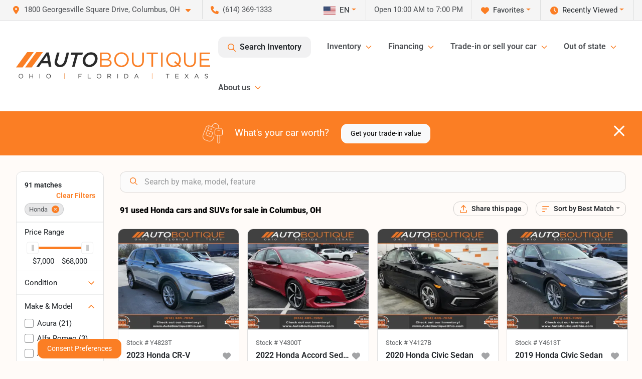

--- FILE ---
content_type: text/html; charset=utf-8
request_url: https://www.autoboutiqueohio.com/honda
body_size: 44063
content:
<!DOCTYPE html><html lang="en"><head><meta charSet="utf-8" data-next-head=""/><meta name="viewport" content="width=device-width, initial-scale=1.0" class="jsx-1535589674" data-next-head=""/><link rel="icon" href="https://static.overfuel.com/dealers/auto-boutique/image/autoboutique-favicon-updated.png" class="jsx-1535589674" data-next-head=""/><link rel="apple-touch-icon" sizes="180x180" href="https://static.overfuel.com/dealers/auto-boutique-ohio-/image/apple-touch-icon.png" class="jsx-1535589674" data-next-head=""/><link rel="icon" type="image/png" sizes="192x192" href="https://static.overfuel.com/dealers/auto-boutique-ohio-/image/android-chrome-192x192.png" class="jsx-1535589674" data-next-head=""/><link rel="icon" type="image/png" sizes="512x512" href="https://static.overfuel.com/dealers/auto-boutique-ohio-/image/android-chrome-512x512.png" class="jsx-1535589674" data-next-head=""/><meta property="og:url" content="https://www.autoboutiqueohio.com/honda" class="jsx-1535589674" data-next-head=""/><meta property="og:site_name" content="Auto Boutique Ohio" class="jsx-1535589674" data-next-head=""/><meta property="og:type" content="website" class="jsx-1535589674" data-next-head=""/><meta property="og:image" content="https://static.overfuel.com/dealers/auto-boutique-ohio-/image/abo-og.webp" class="jsx-1535589674" data-next-head=""/><meta name="format-detection" content="telephone=no,address=no" class="jsx-1535589674" data-next-head=""/><link rel="preload" href="/font/roboto-v48-latin-regular.woff2" as="font" type="font/woff2" crossorigin="anonymous" class="jsx-b1edb5e55a1a9cb8" data-next-head=""/><link rel="preload" href="/font/roboto-v48-latin-600.woff2" as="font" type="font/woff2" crossorigin="anonymous" class="jsx-b1edb5e55a1a9cb8" data-next-head=""/><link rel="preload" href="/font/roboto-v48-latin-900.woff2" as="font" type="font/woff2" crossorigin="anonymous" class="jsx-b1edb5e55a1a9cb8" data-next-head=""/><title data-next-head="">91 used Honda cars and SUVs for sale in Columbus, OH | Auto Boutique Ohio</title><meta property="og:title" content="91 used Honda cars and SUVs for sale in Columbus, OH | Auto Boutique Ohio" data-next-head=""/><meta name="description" content="Shop Auto Boutique Ohio selection of 91 used Honda cars and SUVs for sale in Columbus, OH" data-next-head=""/><meta property="og:description" content="Shop Auto Boutique Ohio selection of 91 used Honda cars and SUVs for sale in Columbus, OH" data-next-head=""/><link rel="canonical" href="https://www.autoboutiqueohio.com/honda" data-next-head=""/><link rel="next" href="https://www.autoboutiqueohio.com/honda/page/2" data-next-head=""/><link rel="preload" href="/_next/static/css/58b43e3c8017d3ba.css" as="style"/><script type="application/ld+json" class="jsx-1535589674" data-next-head="">{"@context":"https://schema.org","@type":"Organization","url":"https://www.autoboutiqueohio.com","logo":"https://static.overfuel.com/dealers/auto-boutique-ohio-/image/android-chrome-192x192.png"}</script><link rel="preload" as="image" imageSrcSet="https://static.overfuel.com/dealers/auto-boutique-ohio-/image/AutoBoutique-OFT-Charcoal-Original-group.webp?w=640&amp;q=80 1x, https://static.overfuel.com/dealers/auto-boutique-ohio-/image/AutoBoutique-OFT-Charcoal-Original-group.webp?w=828&amp;q=80 2x" fetchPriority="high" data-next-head=""/><link rel="preload" as="image" imageSrcSet="https://static.overfuel.com/dealers/auto-boutique-ohio-/image/AutoBoutique-OFT-Charcoal-Original-group.webp?w=256&amp;q=80 1x, https://static.overfuel.com/dealers/auto-boutique-ohio-/image/AutoBoutique-OFT-Charcoal-Original-group.webp?w=640&amp;q=80 2x" fetchPriority="high" data-next-head=""/><script id="gainit" data-nscript="beforeInteractive">
            window.dataLayer = window.dataLayer || [];
            function gtag(){ window.dataLayer.push(arguments); }
            gtag('js', new Date());
            gtag('config', 'G-E9JCMNZ1WL');
            
          </script><link rel="stylesheet" href="/_next/static/css/58b43e3c8017d3ba.css" data-n-g=""/><noscript data-n-css=""></noscript><script defer="" noModule="" src="/_next/static/chunks/polyfills-42372ed130431b0a.js"></script><script id="gatag" src="/gtag/js?id=G-E9JCMNZ1WL&amp;l=dataLayer" defer="" data-nscript="beforeInteractive"></script><script src="https://content-container.edmunds.com/1816300.js" defer="" data-nscript="beforeInteractive"></script><script defer="" src="/_next/static/chunks/8475.47831073e1b6ffaf.js"></script><script defer="" src="/_next/static/chunks/5601.9c144d6328ba2581.js"></script><script defer="" src="/_next/static/chunks/4744.3238be3c0e11f459.js"></script><script defer="" src="/_next/static/chunks/748.c76f477143a8f116.js"></script><script defer="" src="/_next/static/chunks/2056.7066055d529f184e.js"></script><script defer="" src="/_next/static/chunks/04ce947b-1a2fb7fb7f4eb2eb.js"></script><script defer="" src="/_next/static/chunks/7115-0e695373b530fcce.js"></script><script defer="" src="/_next/static/chunks/9320-d3cb4c548ab2883c.js"></script><script defer="" src="/_next/static/chunks/655-f32d8bd654120190.js"></script><script defer="" src="/_next/static/chunks/2033-ccbb47b0b86c3b08.js"></script><script defer="" src="/_next/static/chunks/872.15bd6bfb5d8cdca5.js"></script><script defer="" src="/_next/static/chunks/4610.cb5fe67beaf7f1de.js"></script><script defer="" src="/_next/static/chunks/3014.a9a0b5ab652f98e8.js"></script><script defer="" src="/_next/static/chunks/476.d481209788d7a27f.js"></script><script defer="" src="/_next/static/chunks/5966.b7b416c7b0643910.js"></script><script defer="" src="/_next/static/chunks/4116.b23f12c7cc68b06b.js"></script><script defer="" src="/_next/static/chunks/115.5c45a64fce174d0f.js"></script><script defer="" src="/_next/static/chunks/6985.c321d642c328bfd5.js"></script><script defer="" src="/_next/static/chunks/4851.6e2fd352c54a4585.js"></script><script defer="" src="/_next/static/chunks/1125.b585ff32d6657eb2.js"></script><script src="/_next/static/chunks/webpack-4c48dfdff27949c0.js" defer=""></script><script src="/_next/static/chunks/framework-77dff60c8c44585c.js" defer=""></script><script src="/_next/static/chunks/main-819ca9995167ee4f.js" defer=""></script><script src="/_next/static/chunks/pages/_app-d70018bfe3524097.js" defer=""></script><script src="/_next/static/chunks/8230-fd615141ef99310a.js" defer=""></script><script src="/_next/static/chunks/7856-db7bf741a0ee53d2.js" defer=""></script><script src="/_next/static/chunks/4587-68b5c796bc85d386.js" defer=""></script><script src="/_next/static/chunks/1423-77cd04bb72d43ce6.js" defer=""></script><script src="/_next/static/chunks/4761-d55ae15e52027e06.js" defer=""></script><script src="/_next/static/chunks/6554-17ce05496a22ed1d.js" defer=""></script><script src="/_next/static/chunks/2439-be50dbabb48591ef.js" defer=""></script><script src="/_next/static/chunks/4204-2d23ae957a7fea54.js" defer=""></script><script src="/_next/static/chunks/9086-57110936e1d9f18a.js" defer=""></script><script src="/_next/static/chunks/4159-72e26b6c8b5e4fcf.js" defer=""></script><script src="/_next/static/chunks/8670-5388bb14ca8a6ed3.js" defer=""></script><script src="/_next/static/chunks/7265-749e906ff613fcd6.js" defer=""></script><script src="/_next/static/chunks/2775-3db6e184bc3b7a64.js" defer=""></script><script src="/_next/static/chunks/1646-3e7dd0c8dea625e4.js" defer=""></script><script src="/_next/static/chunks/pages/inventory-9ad38f51278e71a2.js" defer=""></script><script src="/_next/static/1FizmeYwPnCtXD_AHTCis/_buildManifest.js" defer=""></script><script src="/_next/static/1FizmeYwPnCtXD_AHTCis/_ssgManifest.js" defer=""></script><style id="__jsx-b1edb5e55a1a9cb8">@font-face{font-display:s block;font-family:"Roboto";font-style:normal;font-weight:400;src:url("/font/roboto-v48-latin-regular.woff2")format("woff2")}@font-face{font-display:block;font-family:"Roboto";font-style:normal;font-weight:600;src:url("/font/roboto-v48-latin-600.woff2")format("woff2")}@font-face{font-display:block;font-family:"Roboto";font-style:normal;font-weight:900;src:url("/font/roboto-v48-latin-900.woff2")format("woff2")}body{font-family:"Roboto",system-ui,Arial,sans-serif!important}</style><style id="__jsx-1535589674">:root{--color-primary:#fb7e24;--color-secondary:#111;--color-highlight:#fb7e24;--persistent-banner-background-color:#fb7e24;--persistent-banner-text-color:#ffffff;--srp-height:76%;--cookie-consent-bg:#343a40;--cookie-consent-text:#fff;--cookie-consent-link:#fff}body{letter-spacing:0;background:#fffbf8;font-size:.95rem;top:0px!important} #mobile-nav{background:#fff}#header-nav ul li{position:relative;color:#4e5155;display:inline-block;padding:1.5rem 1rem;text-transform:none;font-size:16px}#header-nav a.noChildren{color:#4e5155}.text-primary,svg.text-primary,.blog-article a:not(.btn),.blog-article a:not(.btn):visited{color:var(--color-primary)!important;fill:var(--color-primary)}.blog-article a:not(.btn) svg,.blog-article a:not(.btn):visited svg{fill:var(--color-primary)!important}.bg-preheader{background:#f5f5f5;color:#4e5155}.text-preheader{color:#4e5155!important}.bg-preheader i,.bg-preheader svg,.bg-preheader .dropdown-toggle::after{color:#fb7e24!important;fill:#fb7e24!important}.bg-header{background:#fff}.bg-footer{background:#000}.bg-heroSearch{background:black;padding:6rem 0;position:relative;overflow-x:clip;-webkit-background-size:cover!important;-moz-background-size:cover!important;-o-background-size:cover!important;background-size:cover!important;background-position:center center;background-repeat:no-repeat}.bg-heroSearch #hero-img{left:0;bottom:0}.text-highlight{color:#fb7e24!important}.btn-outline-primary,.btn-outline-primary:hover{border-color:var(--color-primary);color:var(--color-primary)}.btn-outline-primary svg,.btn-outline-primary:hover svg,.btn-link svg{fill:var(--color-primary)}#top-banner svg{fill:#fff!important}.btn-outline-primary:focus{color:inherit}.btn-default:active{color:white!important}.btn-default:active svg{fill:white}.btn-link.show svg{fill:white!important}.btn-link.show::after{color:#fff!important}.cElement a,.cElement a:hover{color:var(--color-primary)}.cElement a.btn:not(.btn-outline-primary):not(.btn-primary){color:#fff}.split-boxes{background-image:linear-gradient(90deg,var(--color-secondary),var(--color-secondary)50%,var(--color-primary)0,var(--color-primary))}.img-srp-container:before{display:block;content:"";width:100%;padding-top:76%}.btn-outline-primary:disabled{color:var(--color-primary)!important;border-color:var(--color-primary)!important}.aiBg{position:relative;background:linear-gradient(90deg,var(--color-primary),#ccc);border-radius:14px;padding:2px}.aiBg input{border:0!important;z-index:5}.react-datepicker__day--selected,.react-datepicker__day--in-selecting-range,.react-datepicker__day--in-range,.react-datepicker__month-text--selected,.react-datepicker__month-text--in-selecting-range,.react-datepicker__month-text--in-range,.react-datepicker__quarter-text--selected,.react-datepicker__quarter-text--in-selecting-range,.react-datepicker__quarter-text--in-range,.react-datepicker__year-text--selected,.react-datepicker__year-text--in-selecting-range,.react-datepicker__year-text--in-range,.react-datepicker__day--keyboard-selected:hover,.react-datepicker__month-text--keyboard-selected:hover,.react-datepicker__quarter-text--keyboard-selected:hover,.react-datepicker__year-text--keyboard-selected:hover{background-color:var(--color-primary);color:white}.text-secondary{color:var(--color-secondary)!important}.ribbon span{background-color:var(--color-primary)!important}.border-primary,html:not([dir=rtl]) .border-primary,html[dir=rtl] .border-primary{border-color:var(--color-primary)!important}.drag-active{border:1px dashed var(--color-primary)!important}.progress-bar,.bg-primary,.badge-primary,.btn-primary,.nav-pills .nav-link.active,.nav-pills .nav-link.active:hover,.nav-pills .nav-link.active:focus,.btn-check:checked+.btn,.btn.active,.btn.show,.btn:first-child:active,:not(.btn-check)+.btn:active{background-color:var(--color-primary)!important}.btn-primary,.btn-check:checked+.btn,.btn.active,.btn.show,.btn:first-child:active,:not(.btn-check)+.btn:active{border-color:var(--color-primary)!important}.btn-secondary{background-color:var(--color-secondary)!important;border-color:var(--color-secondary)!important}.btn-secondary:focus,.btn-secondary.focus{border-color:var(--color-secondary)!important}.btn-primary:focus,.btn-primary.focus{border-color:var(--color-primary)!important}.btn-primary.disabled,.btn-primary:disabled{border-color:var(--color-primary)!important;background:var(--color-primary)!important}.border-theme,.btn-group .btn-primary,.input-group-prepend .btn-primary,.input-group-append .btn-primary{border-color:var(--color-primary)!important}.rdp-button:focus:not([disabled]),.rdp-button:active:not([disabled]){background-color:#f5f5f5!important;border-color:var(--color-primary)!important}.rdp-day_selected:not([disabled]),.rdp-day_selected:focus:not([disabled]),.rdp-day_selected:active:not([disabled]),.rdp-day_selected:hover:not([disabled]){background-color:var(--color-primary)!important}.btn-group .active svg{color:var(--color-primary)!important}#header-nav ul li::after{border-color:var(--color-primary)!important}.bg-secondary,.badge-secondary{background-color:var(--color-secondary)!important;color:white!important}#languagedropdown{color:#4e5155;text-decoration:none;margin-top:-3px}.goog-te-combo{width:100%;background:#f5f5f5!important;color:#4e5155!important;border:none;font-size:.9rem!important;font-family:inherit!important;margin:1px 0!important;-webkit-appearance:none}#persistent_banner_desktop,#persistent_banner_mobile,#persistent_banner_desktop a,#persistent_banner_mobile a{background-color:#fb7e24;z-index:5;color:#ffffff!important}.gg-app{z-index:1!important}@media(max-width:575px){.bg-heroSearch #hero-img-mobile{object-fit:cover;width:100%!important;height:100%!important;top:0}
        }@media(min-width:576px){.bg-heroSearch{padding:7rem 0;position:relative;background-image:url("https://static.overfuel.com/dealers/auto-boutique-ohio-/image/auto_boutique_ohio_hero.webp");-webkit-background-size:cover!important;-moz-background-size:cover!important;-o-background-size:cover!important;background-size:cover!important;background-position:top center;background-repeat:no-repeat}.srpCardLocation{cursor:default!important}.srpCardLocation .fa-phone{display:none!important}}#top-banner {background-color: #fb7e24 !important; }
        
        @media (max-width: 575px) {
	.bg-heroSearch { padding: 2rem 0; }
}
.bg-heroSearch h1,
h1, h2, h3 { font-weight: 900 !important; }

.bg-footer { background: #000 !important; }
#currentLocation { display: block; }
.srp-guarantee { display: none; }

.uar-standalone-product-credit-application { min-height: 1000px; }

.prodigyCLSfix { min-height: 45px !important; }
.prodigyCLSfix button { border-radius: 6px !important; }
.prodigy-pricing-button-group .prodigy-button-large {
	min-height: 0 !important;
	padding: 9px 18px !important;
	text-align: left !important;
	font-size: .894rem !important;
	border-radius: 12px !important;
	background: white !important;
	color: #4e5155 !important;
}

#persistent_banner_desktop { background: #fb7e24 }

.bg-heroSearch h1,
h1, h2, h3 { font-weight: 900 !important; }

.bg-footer { background: #000 !important; }
#currentLocation { display: block; }

@media (max-width: 575px) {
	.bg-heroSearch { padding: 2rem 0; }
	.hero-video { height: 370px !important; }
}

.srpPriceContainer { height: 85px; }

/* hide e-price from SRP */
#inventory-grid div[data-test="ePrice"] { display: none; }

        

        
      </style><style id="__jsx-3900813351">.container-fluid{max-width:2548px!important}#desktop-search{width:100%}#header-nav ul li,#search_desktop{font-weight:600}#header-nav ul li ul{top:3.5rem;border-radius:12px}#header-nav ul>li:last-of-type{padding-right:0!important}#header-nav ul li ul li{font-weight:normal!important}.searchInventory{border-color:#E8E8E8!important;padding:1.5rem 1rem}.searchInventory svg{fill:#fb7e24}#googletranslate{padding-top:.6rem}.route-home #persistent-search{display:none}.card{overflow:hidden;border:1px solid transparent!important;box-shadow:0 0 0!important;border:1px solid#e1e1e1!important;border-radius:12px!important}.card-header{border-radius:12px 12px 0 0!important}.card-footer:last-child{border-radius:0 0 12px 12px!important}.rounded,.btn,input,.form-control,#home-search-wrapper,.custom-select{border-radius:12px!important}.rounded_bottom{border-bottom-left-radius:12px;border-bottom-right-radius:12px}.btn-group .btn:first-child{border-radius:12px 0 0 12px!important}.btn-group .btn:last-child{border-radius:0 12px 12px 0!important}.btn-group .btn{border-radius:0!important}.btn-group .btn.active{border-color:#fb7e24!important}.input-group>.form-control:not(.border-radius-0):not(:first-child),.input-group>.custom-select:not(.border-radius-0):not(:first-child){border-radius:0 12px 12px 0!important}.input-group>.input-group-text.prepend:first-of-type{border-radius:12px 0 0 12px!important}.input-group>.input-group-text.append:last-of-type{border-radius:0 12px 12px 0!important}.border-radius-0{border-radius:0 0 0 0!important;border-bottom-right-radius:0!important;border-bottom-left-radius:0!important;border-top-right-radius:0!important;border-top-left-radius:0!important}.accordion-item:first-of-type{border-radius:12px 12px 0 0!important}.accordion-item:last-of-type{border-radius:0 0 12px 12px!important}</style><style data-styled="" data-styled-version="6.3.8">.dYClpH{position:absolute;left:0;width:100%;fill:rgba(255,255,255,0.75);z-index:2;text-align:center;}/*!sc*/
.dYClpH .active{fill:#fff;}/*!sc*/
@media(min-width:575px){.dYClpH{display:none;}}/*!sc*/
data-styled.g8[id="sc-a592eecc-1"]{content:"dYClpH,"}/*!sc*/
.hAziuE{position:absolute;top:5px;left:0;width:100%;height:100%;z-index:1;}/*!sc*/
.hAziuE .left-toggle{position:absolute;background-color:rgb(0,0,0,.6);top:35%;left:0;padding:0.5rem;}/*!sc*/
.hAziuE .right-toggle{position:absolute;background-color:rgb(0,0,0,.6);top:35%;right:0;padding:0.5rem;}/*!sc*/
@media(min-width:575px){.hAziuE .toggle{display:none;}.hAziuE:hover .toggle{display:block!important;}}/*!sc*/
data-styled.g9[id="sc-a592eecc-2"]{content:"hAziuE,"}/*!sc*/
.bPXTyO{position:fixed;content:'';top:63px;left:0;z-index:25;}/*!sc*/
.bPXTyO.searchVisible{height:calc(100% - 67px);overflow:scroll;}/*!sc*/
data-styled.g19[id="sc-2cecbaee-0"]{content:"bPXTyO,"}/*!sc*/
</style></head><body> <link rel="preload" as="image" imageSrcSet="https://static.overfuel.com/dealers/auto-boutique-ohio-/image/AutoBoutique-OFT-Charcoal-Original-group.webp?w=640&amp;q=80 1x, https://static.overfuel.com/dealers/auto-boutique-ohio-/image/AutoBoutique-OFT-Charcoal-Original-group.webp?w=828&amp;q=80 2x" fetchPriority="high"/><link rel="preload" as="image" imageSrcSet="https://static.overfuel.com/dealers/auto-boutique-ohio-/image/AutoBoutique-OFT-Charcoal-Original-group.webp?w=256&amp;q=80 1x, https://static.overfuel.com/dealers/auto-boutique-ohio-/image/AutoBoutique-OFT-Charcoal-Original-group.webp?w=640&amp;q=80 2x" fetchPriority="high"/><link rel="preload" as="image" imageSrcSet="https://static.overfuel.com/photos/94/1203271/194e7f4f34964963a4ef804f43d08a7c-thumb.webp?w=640&amp;q=80 1x, https://static.overfuel.com/photos/94/1203271/194e7f4f34964963a4ef804f43d08a7c-thumb.webp?w=1920&amp;q=80 2x" fetchPriority="high"/><link rel="preload" as="image" imageSrcSet="https://static.overfuel.com/photos/94/1203271/a9150bcde49446a7a3f66265c61427b8-thumb.webp?w=640&amp;q=80 1x, https://static.overfuel.com/photos/94/1203271/a9150bcde49446a7a3f66265c61427b8-thumb.webp?w=1920&amp;q=80 2x" fetchPriority="high"/><link rel="preload" as="image" imageSrcSet="https://static.overfuel.com/photos/94/1110842/739ee68f79a4436890a21c8333a1bf09-thumb.webp?w=640&amp;q=80 1x, https://static.overfuel.com/photos/94/1110842/739ee68f79a4436890a21c8333a1bf09-thumb.webp?w=1920&amp;q=80 2x" fetchPriority="high"/><link rel="preload" as="image" imageSrcSet="https://static.overfuel.com/photos/94/1110842/843293b6364e4ca09338b70593278ba2-thumb.webp?w=640&amp;q=80 1x, https://static.overfuel.com/photos/94/1110842/843293b6364e4ca09338b70593278ba2-thumb.webp?w=1920&amp;q=80 2x" fetchPriority="high"/><link rel="preload" as="image" imageSrcSet="https://static.overfuel.com/photos/94/1178578/ad1de1840cec409f9481d17b7bce1b67-thumb.webp?w=640&amp;q=80 1x, https://static.overfuel.com/photos/94/1178578/ad1de1840cec409f9481d17b7bce1b67-thumb.webp?w=1920&amp;q=80 2x" fetchPriority="high"/><link rel="preload" as="image" imageSrcSet="https://static.overfuel.com/photos/94/1178578/c87272be493e4de8986db5dda8433617-thumb.webp?w=640&amp;q=80 1x, https://static.overfuel.com/photos/94/1178578/c87272be493e4de8986db5dda8433617-thumb.webp?w=1920&amp;q=80 2x" fetchPriority="high"/><link rel="preload" as="image" imageSrcSet="https://static.overfuel.com/photos/94/1162303/c44f289d5df74b5081ca243cf3fa3206-thumb.webp?w=640&amp;q=80 1x, https://static.overfuel.com/photos/94/1162303/c44f289d5df74b5081ca243cf3fa3206-thumb.webp?w=1920&amp;q=80 2x" fetchPriority="high"/><link rel="preload" as="image" imageSrcSet="https://static.overfuel.com/photos/94/1162303/8a129eff2c4a469a984382ad33b2dee0-thumb.webp?w=640&amp;q=80 1x, https://static.overfuel.com/photos/94/1162303/8a129eff2c4a469a984382ad33b2dee0-thumb.webp?w=1920&amp;q=80 2x" fetchPriority="high"/><link rel="preload" as="image" imageSrcSet="https://static.overfuel.com/photos/94/1179496/550774021b9248b494fbd00a461b52a9-thumb.webp?w=640&amp;q=80 1x, https://static.overfuel.com/photos/94/1179496/550774021b9248b494fbd00a461b52a9-thumb.webp?w=1920&amp;q=80 2x" fetchPriority="high"/><link rel="preload" as="image" imageSrcSet="https://static.overfuel.com/photos/94/1179496/572994ef5641434ba7c2191219bc01c9-thumb.webp?w=640&amp;q=80 1x, https://static.overfuel.com/photos/94/1179496/572994ef5641434ba7c2191219bc01c9-thumb.webp?w=1920&amp;q=80 2x" fetchPriority="high"/><link rel="preload" as="image" imageSrcSet="https://static.overfuel.com/photos/94/1085383/12fb7bd484564a999acaf49180450335-thumb.webp?w=640&amp;q=80 1x, https://static.overfuel.com/photos/94/1085383/12fb7bd484564a999acaf49180450335-thumb.webp?w=1920&amp;q=80 2x" fetchPriority="high"/><link rel="preload" as="image" imageSrcSet="https://static.overfuel.com/photos/94/1085383/890282988c1f422391bbdc2502644a11-thumb.webp?w=640&amp;q=80 1x, https://static.overfuel.com/photos/94/1085383/890282988c1f422391bbdc2502644a11-thumb.webp?w=1920&amp;q=80 2x" fetchPriority="high"/><div id="__next"><script type="application/ld+json" class="jsx-1535589674">{"@context":"https://schema.org","@type":["AutoDealer","LocalBusiness"],"name":"Auto Boutique Ohio","image":"https://static.overfuel.com/dealers/auto-boutique-ohio-/image/abo-og.webp","@id":"https://www.autoboutiqueohio.com/#organization","url":"https://www.autoboutiqueohio.com/","telephone":"+16143691333","address":{"@type":"PostalAddress","streetAddress":"1800 Georgesville Square Drive","addressLocality":"Columbus","addressRegion":"OH","postalCode":"43228","addressCountry":"US"},"geo":{"@type":"GeoCoordinates","latitude":39.917262,"longitude":-83.1158154},"openingHoursSpecification":[{"@type":"OpeningHoursSpecification","dayOfWeek":"Monday","opens":"10:00","closes":"19:00"},{"@type":"OpeningHoursSpecification","dayOfWeek":"Tuesday","opens":"10:00","closes":"19:00"},{"@type":"OpeningHoursSpecification","dayOfWeek":"Wednesday","opens":"10:00","closes":"19:00"},{"@type":"OpeningHoursSpecification","dayOfWeek":"Thursday","opens":"10:00","closes":"19:00"},{"@type":"OpeningHoursSpecification","dayOfWeek":"Friday","opens":"10:00","closes":"19:00"},{"@type":"OpeningHoursSpecification","dayOfWeek":"Saturday","opens":"09:00","closes":"17:00"},{"@type":"OpeningHoursSpecification","dayOfWeek":"Sunday","opens":"11:00","closes":"16:00"}],"sameAs":["https://www.facebook.com/AutoBoutiqueOhio/"],"aggregateRating":{"@type":"AggregateRating","ratingValue":4.6,"reviewCount":7270},"hasMap":"https://maps.google.com/?q=1800+Georgesville+Square+Drive+Columbus+OH+43228","contactPoint":[{"@type":"ContactPoint","contactType":"Sales","telephone":"+16143691333","availableLanguage":["English","Spanish"],"areaServed":"US"}],"knowsAbout":["used cars","trade-in","auto financing","vehicle service"]}</script><div translate="no" class="jsx-1535589674 notranslate"><div id="google_translate_element" style="display:none" class="jsx-1535589674"></div></div><div class="mode-undefined full_width route-srp"><header role="banner" class="d-none d-xl-block " id="header-desktop"><div class="border-bottom bg-preheader text-preheader theme-light"><div class="container-fluid"><div class="row"><div class="col"><div class="py-2 ps-2 pe-3 d-inline-block cursor-pointer border-end position-relative locationDropdown" role="button" data-cy="header-location-dropdown"><span class="d-inline-block faIcon ofa-solid ofa-location-dot me-2"><svg height="16" width="16" fill="inherit"><use xlink:href="/solid.svg#location-dot"></use></svg></span><span class="d-inline-block me-1 notranslate">1800 Georgesville Square Drive, Columbus, OH<span class="d-inline-block faIcon ofa-solid ofa-caret-down ms-2"><svg height="16" width="16" fill="inherit"><use xlink:href="/solid.svg#caret-down"></use></svg></span></span></div><div class="py-2  px-3 d-inline-block "><span data-cy="header-phone" role="button" class="text-preheader"><span class="d-inline-block faIcon ofa-solid ofa-phone me-2"><svg height="16" width="16" fill="inherit"><use xlink:href="/solid.svg#phone"></use></svg></span>(614) 369-1333</span></div><div class="float-end py-2 text-end border-end"><div class="dropdown"><button type="button" id="recents" aria-expanded="false" class="py-0 text-decoration-none  dropdown-toggle btn btn-link"><span class="d-inline-block faIcon ofa-solid ofa-clock me-2 float-start mt-0"><svg height="16" width="16" fill="inherit"><use xlink:href="/solid.svg#clock"></use></svg></span>Recently Viewed</button></div></div><div class="float-end py-2 border-end text-end"><div class="dropdown"><button type="button" id="favorites" aria-expanded="false" class="py-0 text-decoration-none  dropdown-toggle btn btn-link"><span class="d-inline-block faIcon ofa-solid ofa-heart me-2"><svg height="16" width="16" fill="inherit"><use xlink:href="/solid.svg#heart"></use></svg></span>Favorites</button></div></div><div class="py-2 px-3 float-end text-end border-end" id="currentLocation"><span>Open 10:00 AM to 7:00 PM</span></div><div class="float-end py-2 border-end text-end"></div></div></div></div></div><div class="px-3 border-bottom bg-header position-relative py-2" id="interior_header"><div class="container-fluid"><div class="d-flex align-items-center"><a title="Auto Boutique Ohio" id="logo-link" href="/"><img alt="Auto Boutique Ohio" id="logo" fetchPriority="high" loading="eager" width="387" height="54" decoding="async" data-nimg="1" style="color:transparent" srcSet="https://static.overfuel.com/dealers/auto-boutique-ohio-/image/AutoBoutique-OFT-Charcoal-Original-group.webp?w=640&amp;q=80 1x, https://static.overfuel.com/dealers/auto-boutique-ohio-/image/AutoBoutique-OFT-Charcoal-Original-group.webp?w=828&amp;q=80 2x" src="https://static.overfuel.com/dealers/auto-boutique-ohio-/image/AutoBoutique-OFT-Charcoal-Original-group.webp?w=828&amp;q=80"/></a><div class="ms-auto" id="header-nav"><ul><li class="searchInventory"><button type="button" id="search_desktop" title="Browse Inventory" class="text-decoration-none text-dark bg-light btn btn-link"><span class="d-inline-block faIcon ofa-regular ofa-magnifying-glass me-2"><svg height="16" width="16" fill="inherit"><use xlink:href="/regular.svg#magnifying-glass"></use></svg></span>Search Inventory</button></li><li class="cursor-pointer">Inventory<span class="d-inline-block faIcon ofa-regular ofa-angle-down ms-2 text-primary"><svg height="15" width="14" fill="#fb7e24"><use xlink:href="/regular.svg#angle-down"></use></svg></span><ul><li class="cursor-pointer"><a target="_self" title="All inventory" class="" href="/cars-columbus-oh">All inventory</a></li><li class="cursor-pointer"><a target="_self" title="Cars" class="" href="/cars">Cars</a></li><li class="cursor-pointer"><a target="_self" title="Trucks" class="" href="/trucks">Trucks</a></li><li class="cursor-pointer"><a target="_self" title="SUVs" class="" href="/suvs">SUVs</a></li><li class="cursor-pointer"><a target="_self" title="Hybrid &amp; Electric" class="" href="/electric-hybrid">Hybrid &amp; Electric</a></li><li class="cursor-pointer"><a target="_blank" title="Motorcycles" class="" href="https://www.motoboutiqueohio.com/">Motorcycles<span class="d-inline-block faIcon ofa-regular ofa-arrow-up-right-from-square ms-2 text-muted"><svg height="16" width="16" fill="#a3a4a6"><use xlink:href="/regular.svg#arrow-up-right-from-square"></use></svg></span></a></li><li class="cursor-pointer"><a target="_blank" title="Buy from home" class="" href="https://autodriven.com/autoboutiqueohio/?refsrc=dealer-srp.">Buy from home<span class="d-inline-block faIcon ofa-regular ofa-arrow-up-right-from-square ms-2 text-muted"><svg height="16" width="16" fill="#a3a4a6"><use xlink:href="/regular.svg#arrow-up-right-from-square"></use></svg></span></a></li></ul></li><li class="cursor-pointer">Financing<span class="d-inline-block faIcon ofa-regular ofa-angle-down ms-2 text-primary"><svg height="15" width="14" fill="#fb7e24"><use xlink:href="/regular.svg#angle-down"></use></svg></span><ul><li class="cursor-pointer"><a target="_self" title="Get pre-qualified" class="" href="/get-pre-qualified">Get pre-qualified</a></li><li class="cursor-pointer"><a target="_self" title="Credit application" class="" href="/car-loans-in-columbus-oh">Credit application</a></li><li class="cursor-pointer"><a target="_self" title="Car loan calculator" class="" href="/car-loan-calculator">Car loan calculator</a></li></ul></li><li class="cursor-pointer">Trade-in or sell your car<span class="d-inline-block faIcon ofa-regular ofa-angle-down ms-2 text-primary"><svg height="15" width="14" fill="#fb7e24"><use xlink:href="/regular.svg#angle-down"></use></svg></span><ul><li class="cursor-pointer"><a target="_self" title="Value your trade" class="" href="/true-cash-offer">Value your trade</a></li><li class="cursor-pointer"><a target="_self" title="Get cash for your car" class="" href="/kbb-instant-cash-offer">Get cash for your car</a></li><li class="cursor-pointer"><a target="_self" title="How it works" class="" href="/trade-in-center">How it works</a></li></ul></li><li class="cursor-pointer">Out of state<span class="d-inline-block faIcon ofa-regular ofa-angle-down ms-2 text-primary"><svg height="15" width="14" fill="#fb7e24"><use xlink:href="/regular.svg#angle-down"></use></svg></span><ul><li class="cursor-pointer"><a target="_self" title="Out of state car buying" class="" href="/out-of-state-sales-columbus-oh">Out of state car buying</a></li><li class="cursor-pointer"><a target="_self" title="Shipping &amp; home delivery" class="" href="/home-delivery">Shipping &amp; home delivery</a></li></ul></li><li class="cursor-pointer">About us<span class="d-inline-block faIcon ofa-regular ofa-angle-down ms-2 text-primary"><svg height="15" width="14" fill="#fb7e24"><use xlink:href="/regular.svg#angle-down"></use></svg></span><ul><li class="cursor-pointer"><a target="_self" title="Testimonials" class="" href="/auto-boutique-dealership-customer-reviews">Testimonials</a></li><li class="cursor-pointer"><a target="_self" title="Our dealership" class="" href="/about-auto-boutique">Our dealership</a></li><li class="cursor-pointer"><a target="_self" title="Auto Boutique Guarantee" class="" href="/auto-boutique-guarantee">Auto Boutique Guarantee</a></li></ul></li></ul></div></div><div class="clearfix"></div></div></div><div id="openclosed" class="bg-secondary py-2 px-3 text-white text-center d-none">Open from 10:00 AM to 7:00 PM</div></header><div id="mobile-nav" class="border-bottom border-bottom d-xl-none position-fixed d-flex align-items-center w-100"><div class="d-flex w-100 align-items-center " id="mobile-header"><div class="text-left w-100 ps-2" id="mobile-logo"><img alt="Auto Boutique Ohio" fetchPriority="high" loading="eager" width="246" height="36" decoding="async" data-nimg="1" style="color:transparent" srcSet="https://static.overfuel.com/dealers/auto-boutique-ohio-/image/AutoBoutique-OFT-Charcoal-Original-group.webp?w=256&amp;q=80 1x, https://static.overfuel.com/dealers/auto-boutique-ohio-/image/AutoBoutique-OFT-Charcoal-Original-group.webp?w=640&amp;q=80 2x" src="https://static.overfuel.com/dealers/auto-boutique-ohio-/image/AutoBoutique-OFT-Charcoal-Original-group.webp?w=640&amp;q=80"/></div><div class="my-0 ms-auto mobilePhone px-2 "><span class="d-inline-block faIcon ofa-solid ofa-phone h3 my-0"><svg height="25" width="25" fill="#4e5155"><use xlink:href="/solid.svg#phone"></use></svg></span></div><div class="text-end ps-2 "><span class="d-inline-block faIcon ofa-solid ofa-bars h2 me-1 mb-0 mt-n1"><svg height="29" width="29" fill="#4e5155"><use xlink:href="/solid.svg#bars"></use></svg></span></div></div></div><div style="height:104px" class="d-block d-xl-none" id="mobile-nav-spacer"></div><script type="application/ld+json"></script><main id="inventory-index" class="position-relative path-inventory"><div class="bg-secondary p-4 d-block" id="top-banner"><div class="align-items-center container"><div class="d-flex align-items-center row"><div class="text-large text-center text-white col-sm-12"><img alt="Get your trade-in value" loading="lazy" width="40" height="40" decoding="async" data-nimg="1" class="me-4 d-none d-sm-inline-block" style="color:transparent" srcSet="https://static.overfuel.com/images/icons/streamlinehq-car-tool-keys-transportation-white-200.PNG?w=48&amp;q=80 1x, https://static.overfuel.com/images/icons/streamlinehq-car-tool-keys-transportation-white-200.PNG?w=96&amp;q=80 2x" src="https://static.overfuel.com/images/icons/streamlinehq-car-tool-keys-transportation-white-200.PNG?w=96&amp;q=80"/>What&#x27;s your car worth?<button type="button" class="border-white ms-4 mt-3 mt-sm-0 btn btn-light">Get your trade-in value</button><button type="button" class="close text-white text-large float-end p-0 mb-n2 mt-n1 mr-n2 btn btn-link"><span class="d-inline-block faIcon ofa-regular ofa-xmark text-white"><svg height="36" width="25" fill="white"><use xlink:href="/regular.svg#xmark"></use></svg></span></button></div></div></div></div><div class="sc-2cecbaee-0 bPXTyO w-100 border-bottom ToolbarMobile bg-white d-block d-xl-none searchHidden"><div class="no-gutters row-bordered text-start text-nowrap sticky-top bg-white border-bottom border-top row"><div class="py-2 pe-2 ps-3 cursor-pointer col-sm-6 col-5"><span class="d-inline-block faIcon ofa-regular ofa-bars-filter text-primary me-2"><svg height="16" width="16" fill="#fb7e24"><use xlink:href="/regular.svg#bars-filter"></use></svg></span>Filters</div><div class="py-2 px-3 col-sm-5 col-5"><span class="d-inline-block faIcon ofa-regular ofa-arrow-down-wide-short text-primary me-2"><svg height="16" width="16" fill="#fb7e24"><use xlink:href="/regular.svg#arrow-down-wide-short"></use></svg></span>Best Match</div><div aria-label="Close" class="py-2 pe-3 text-end  col-sm-1 col-2"><span class="d-inline-block faIcon ofa-regular ofa-magnifying-glass text-primary me-2"><svg height="16" width="16" fill="#fb7e24"><use xlink:href="/regular.svg#magnifying-glass"></use></svg></span></div></div></div><div class="mb-5 container-fluid"><div class="d-flex mt-3"><div class="d-none d-xl-block filter-container w-20"><div class="p-3"><div class="mb-5 mt-3 mt-md-0 notranslate filterCard card"><div class="pt-3 pb-2 bg-white card-header"><div class="card-title h6 font-weight-bold mb-2">91<!-- --> matches</div></div><form data-cy="filter-section" class="pb-0 mt-sm-0"><div class="price-financing card-footer"><div class="cursor-pointer">Price <!-- -->Range</div><div class="mt-2 px-3 collapse show"><div class="opacity-100"><div style="transform:scale(1);cursor:inherit;height:24px;display:flex;width:100%"><div style="height:5px;width:100%;border-radius:4px;background:linear-gradient(to right, #ccc 0%, #ccc 0%, #fb7e24 0%, #fb7e24 100%, #ccc 100%, #ccc 100%);align-self:center" class="price-financing-slider"><div style="position:absolute;z-index:0;cursor:grab;user-select:none;touch-action:none;-webkit-user-select:none;-moz-user-select:none;-ms-user-select:none;height:24px;width:24px;border-radius:4px;background-color:#FFF;display:flex;justify-content:center;align-items:center;border:1px solid #eee;outline:0;left:0" tabindex="0" aria-valuemax="68000" aria-valuemin="7000" aria-valuenow="7000" draggable="false" aria-label="Accessibility label" role="slider"><div style="height:12px;width:5px;background-color:#CCC"></div></div><div style="position:absolute;z-index:1;cursor:grab;user-select:none;touch-action:none;-webkit-user-select:none;-moz-user-select:none;-ms-user-select:none;height:24px;width:24px;border-radius:4px;background-color:#FFF;display:flex;justify-content:center;align-items:center;border:1px solid #eee;outline:0;left:0" tabindex="0" aria-valuemax="68000" aria-valuemin="7000" aria-valuenow="68000" draggable="false" aria-label="Accessibility label" role="slider"><div style="height:12px;width:5px;background-color:#CCC"></div></div></div></div><div class="mt-1 no-gutters row"><div class="ms-n3 col">$7,000</div><div class="me-n3 text-end col">$68,000</div></div></div><input type="hidden" tabindex="-1" id="minprice" name="price[gt]" value="7000"/><input type="hidden" tabindex="-1" id="maxprice" name="price[lt]" value="68000"/></div></div><div class="card-footer"><div class="cursor-pointer py-1" data-cy="toggle-filter-condition">Condition<span class="d-inline-block faIcon ofa-regular ofa-angle-down text-primary float-end"><svg height="16" width="16" fill="#fb7e24"><use xlink:href="/regular.svg#angle-down"></use></svg></span></div></div><div class="card-footer"><div class="cursor-pointer py-1" data-cy="toggle-make-model">Make &amp; Model<span class="d-inline-block faIcon ofa-regular ofa-angle-up text-primary float-end"><svg height="16" width="16" fill="#fb7e24"><use xlink:href="/regular.svg#angle-up"></use></svg></span></div><div data-cy="filter-make-container" style="overflow-y:auto;max-height:300px"><div class="mt-2 cursor-pointer"><label class="custom-control custom-checkbox" for="ma_Acura"><input type="checkbox" id="ma_Acura" class="custom-control-input" name="make[]" value="Acura"/><span class="custom-control-label">Acura<!-- --> (<!-- -->21<!-- -->)</span></label></div><div class="mt-2 cursor-pointer"><label class="custom-control custom-checkbox" for="ma_Alfa Romeo"><input type="checkbox" id="ma_Alfa Romeo" class="custom-control-input" name="make[]" value="Alfa Romeo"/><span class="custom-control-label">Alfa Romeo<!-- --> (<!-- -->3<!-- -->)</span></label></div><div class="mt-2 cursor-pointer"><label class="custom-control custom-checkbox" for="ma_Audi"><input type="checkbox" id="ma_Audi" class="custom-control-input" name="make[]" value="Audi"/><span class="custom-control-label">Audi<!-- --> (<!-- -->7<!-- -->)</span></label></div><div class="mt-2 cursor-pointer"><label class="custom-control custom-checkbox" for="ma_BMW"><input type="checkbox" id="ma_BMW" class="custom-control-input" name="make[]" value="BMW"/><span class="custom-control-label">BMW<!-- --> (<!-- -->8<!-- -->)</span></label></div><div class="mt-2 cursor-pointer"><label class="custom-control custom-checkbox" for="ma_Buick"><input type="checkbox" id="ma_Buick" class="custom-control-input" name="make[]" value="Buick"/><span class="custom-control-label">Buick<!-- --> (<!-- -->9<!-- -->)</span></label></div><div class="mt-2 cursor-pointer"><label class="custom-control custom-checkbox" for="ma_Cadillac"><input type="checkbox" id="ma_Cadillac" class="custom-control-input" name="make[]" value="Cadillac"/><span class="custom-control-label">Cadillac<!-- --> (<!-- -->27<!-- -->)</span></label></div><div class="mt-2 cursor-pointer"><label class="custom-control custom-checkbox" for="ma_Chevrolet"><input type="checkbox" id="ma_Chevrolet" class="custom-control-input" name="make[]" value="Chevrolet"/><span class="custom-control-label">Chevrolet<!-- --> (<!-- -->91<!-- -->)</span></label></div><div class="mt-2 cursor-pointer"><label class="custom-control custom-checkbox" for="ma_Chrysler"><input type="checkbox" id="ma_Chrysler" class="custom-control-input" name="make[]" value="Chrysler"/><span class="custom-control-label">Chrysler<!-- --> (<!-- -->12<!-- -->)</span></label></div><div class="mt-2 cursor-pointer"><label class="custom-control custom-checkbox" for="ma_Dodge"><input type="checkbox" id="ma_Dodge" class="custom-control-input" name="make[]" value="Dodge"/><span class="custom-control-label">Dodge<!-- --> (<!-- -->32<!-- -->)</span></label></div><div class="mt-2 cursor-pointer"><label class="custom-control custom-checkbox" for="ma_Ford"><input type="checkbox" id="ma_Ford" class="custom-control-input" name="make[]" value="Ford"/><span class="custom-control-label">Ford<!-- --> (<!-- -->69<!-- -->)</span></label></div><div class="mt-2 cursor-pointer"><label class="custom-control custom-checkbox" for="ma_Genesis"><input type="checkbox" id="ma_Genesis" class="custom-control-input" name="make[]" value="Genesis"/><span class="custom-control-label">Genesis<!-- --> (<!-- -->3<!-- -->)</span></label></div><div class="mt-2 cursor-pointer"><label class="custom-control custom-checkbox" for="ma_GMC"><input type="checkbox" id="ma_GMC" class="custom-control-input" name="make[]" value="GMC"/><span class="custom-control-label">GMC<!-- --> (<!-- -->14<!-- -->)</span></label></div><div class="mt-2 cursor-pointer"><label class="custom-control custom-checkbox" for="ma_Honda"><input type="checkbox" id="ma_Honda" class="custom-control-input" name="make[]" value="Honda"/><span class="custom-control-label">Honda<!-- --> (<!-- -->91<!-- -->)</span></label></div><div class="mt-2 cursor-pointer"><label class="custom-control custom-checkbox" for="ma_Hyundai"><input type="checkbox" id="ma_Hyundai" class="custom-control-input" name="make[]" value="Hyundai"/><span class="custom-control-label">Hyundai<!-- --> (<!-- -->33<!-- -->)</span></label></div><div class="mt-2 cursor-pointer"><label class="custom-control custom-checkbox" for="ma_INFINITI"><input type="checkbox" id="ma_INFINITI" class="custom-control-input" name="make[]" value="INFINITI"/><span class="custom-control-label">INFINITI<!-- --> (<!-- -->6<!-- -->)</span></label></div><div class="mt-2 cursor-pointer"><label class="custom-control custom-checkbox" for="ma_Jaguar"><input type="checkbox" id="ma_Jaguar" class="custom-control-input" name="make[]" value="Jaguar"/><span class="custom-control-label">Jaguar<!-- --> (<!-- -->1<!-- -->)</span></label></div><div class="mt-2 cursor-pointer"><label class="custom-control custom-checkbox" for="ma_Jeep"><input type="checkbox" id="ma_Jeep" class="custom-control-input" name="make[]" value="Jeep"/><span class="custom-control-label">Jeep<!-- --> (<!-- -->85<!-- -->)</span></label></div><div class="mt-2 cursor-pointer"><label class="custom-control custom-checkbox" for="ma_Kia"><input type="checkbox" id="ma_Kia" class="custom-control-input" name="make[]" value="Kia"/><span class="custom-control-label">Kia<!-- --> (<!-- -->50<!-- -->)</span></label></div><div class="mt-2 cursor-pointer"><label class="custom-control custom-checkbox" for="ma_Land Rover"><input type="checkbox" id="ma_Land Rover" class="custom-control-input" name="make[]" value="Land Rover"/><span class="custom-control-label">Land Rover<!-- --> (<!-- -->1<!-- -->)</span></label></div><div class="mt-2 cursor-pointer"><label class="custom-control custom-checkbox" for="ma_Lexus"><input type="checkbox" id="ma_Lexus" class="custom-control-input" name="make[]" value="Lexus"/><span class="custom-control-label">Lexus<!-- --> (<!-- -->8<!-- -->)</span></label></div><div class="mt-2 cursor-pointer"><label class="custom-control custom-checkbox" for="ma_Lincoln"><input type="checkbox" id="ma_Lincoln" class="custom-control-input" name="make[]" value="Lincoln"/><span class="custom-control-label">Lincoln<!-- --> (<!-- -->5<!-- -->)</span></label></div><div class="mt-2 cursor-pointer"><label class="custom-control custom-checkbox" for="ma_Lucid"><input type="checkbox" id="ma_Lucid" class="custom-control-input" name="make[]" value="Lucid"/><span class="custom-control-label">Lucid<!-- --> (<!-- -->1<!-- -->)</span></label></div><div class="mt-2 cursor-pointer"><label class="custom-control custom-checkbox" for="ma_Maserati"><input type="checkbox" id="ma_Maserati" class="custom-control-input" name="make[]" value="Maserati"/><span class="custom-control-label">Maserati<!-- --> (<!-- -->1<!-- -->)</span></label></div><div class="mt-2 cursor-pointer"><label class="custom-control custom-checkbox" for="ma_Mazda"><input type="checkbox" id="ma_Mazda" class="custom-control-input" name="make[]" value="Mazda"/><span class="custom-control-label">Mazda<!-- --> (<!-- -->24<!-- -->)</span></label></div><div class="mt-2 cursor-pointer"><label class="custom-control custom-checkbox" for="ma_McLaren"><input type="checkbox" id="ma_McLaren" class="custom-control-input" name="make[]" value="McLaren"/><span class="custom-control-label">McLaren<!-- --> (<!-- -->1<!-- -->)</span></label></div><div class="mt-2 cursor-pointer"><label class="custom-control custom-checkbox" for="ma_Mercedes-Benz"><input type="checkbox" id="ma_Mercedes-Benz" class="custom-control-input" name="make[]" value="Mercedes-Benz"/><span class="custom-control-label">Mercedes-Benz<!-- --> (<!-- -->25<!-- -->)</span></label></div><div class="mt-2 cursor-pointer"><label class="custom-control custom-checkbox" for="ma_MINI"><input type="checkbox" id="ma_MINI" class="custom-control-input" name="make[]" value="MINI"/><span class="custom-control-label">MINI<!-- --> (<!-- -->1<!-- -->)</span></label></div><div class="mt-2 cursor-pointer"><label class="custom-control custom-checkbox" for="ma_Mitsubishi"><input type="checkbox" id="ma_Mitsubishi" class="custom-control-input" name="make[]" value="Mitsubishi"/><span class="custom-control-label">Mitsubishi<!-- --> (<!-- -->13<!-- -->)</span></label></div><div class="mt-2 cursor-pointer"><label class="custom-control custom-checkbox" for="ma_Nissan"><input type="checkbox" id="ma_Nissan" class="custom-control-input" name="make[]" value="Nissan"/><span class="custom-control-label">Nissan<!-- --> (<!-- -->58<!-- -->)</span></label></div><div class="mt-2 cursor-pointer"><label class="custom-control custom-checkbox" for="ma_POLARIS"><input type="checkbox" id="ma_POLARIS" class="custom-control-input" name="make[]" value="POLARIS"/><span class="custom-control-label">POLARIS<!-- --> (<!-- -->5<!-- -->)</span></label></div><div class="mt-2 cursor-pointer"><label class="custom-control custom-checkbox" for="ma_Ram"><input type="checkbox" id="ma_Ram" class="custom-control-input" name="make[]" value="Ram"/><span class="custom-control-label">Ram<!-- --> (<!-- -->16<!-- -->)</span></label></div><div class="mt-2 cursor-pointer"><label class="custom-control custom-checkbox" for="ma_Rivian"><input type="checkbox" id="ma_Rivian" class="custom-control-input" name="make[]" value="Rivian"/><span class="custom-control-label">Rivian<!-- --> (<!-- -->2<!-- -->)</span></label></div><div class="mt-2 cursor-pointer"><label class="custom-control custom-checkbox" for="ma_Saturn"><input type="checkbox" id="ma_Saturn" class="custom-control-input" name="make[]" value="Saturn"/><span class="custom-control-label">Saturn<!-- --> (<!-- -->1<!-- -->)</span></label></div><div class="mt-2 cursor-pointer"><label class="custom-control custom-checkbox" for="ma_Scion"><input type="checkbox" id="ma_Scion" class="custom-control-input" name="make[]" value="Scion"/><span class="custom-control-label">Scion<!-- --> (<!-- -->1<!-- -->)</span></label></div><div class="mt-2 cursor-pointer"><label class="custom-control custom-checkbox" for="ma_Subaru"><input type="checkbox" id="ma_Subaru" class="custom-control-input" name="make[]" value="Subaru"/><span class="custom-control-label">Subaru<!-- --> (<!-- -->20<!-- -->)</span></label></div><div class="mt-2 cursor-pointer"><label class="custom-control custom-checkbox" for="ma_Tesla"><input type="checkbox" id="ma_Tesla" class="custom-control-input" name="make[]" value="Tesla"/><span class="custom-control-label">Tesla<!-- --> (<!-- -->13<!-- -->)</span></label></div><div class="mt-2 cursor-pointer"><label class="custom-control custom-checkbox" for="ma_Toyota"><input type="checkbox" id="ma_Toyota" class="custom-control-input" name="make[]" value="Toyota"/><span class="custom-control-label">Toyota<!-- --> (<!-- -->100<!-- -->)</span></label></div><div class="mt-2 cursor-pointer"><label class="custom-control custom-checkbox" for="ma_Volkswagen"><input type="checkbox" id="ma_Volkswagen" class="custom-control-input" name="make[]" value="Volkswagen"/><span class="custom-control-label">Volkswagen<!-- --> (<!-- -->20<!-- -->)</span></label></div><div class="mt-2 cursor-pointer"><label class="custom-control custom-checkbox" for="ma_Volvo"><input type="checkbox" id="ma_Volvo" class="custom-control-input" name="make[]" value="Volvo"/><span class="custom-control-label">Volvo<!-- --> (<!-- -->2<!-- -->)</span></label></div></div></div><div class="card-footer"><div class="cursor-pointer" data-cy="toggle-yearsmileage">Years &amp; Mileage<span class="d-inline-block faIcon ofa-regular ofa-angle-down text-primary float-end"><svg height="16" width="16" fill="#fb7e24"><use xlink:href="/regular.svg#angle-down"></use></svg></span></div></div><div class="card-footer"><div class="cursor-pointer py-1" data-cy="toggle-filter-body">Body Style<span class="d-inline-block faIcon ofa-regular ofa-angle-down text-primary float-end"><svg height="16" width="16" fill="#fb7e24"><use xlink:href="/regular.svg#angle-down"></use></svg></span></div></div><div class="card-footer"><div class="cursor-pointer py-1" data-cy="toggle-filter-features">Features<span class="d-inline-block faIcon ofa-regular ofa-angle-down text-primary float-end"><svg height="16" width="16" fill="#fb7e24"><use xlink:href="/regular.svg#angle-down"></use></svg></span></div></div><div class="card-footer"><div class="cursor-pointer py-1" data-cy="toggle-filter-seatingcapacity">Seating Capacity<span class="d-inline-block faIcon ofa-regular ofa-angle-down text-primary float-end"><svg height="16" width="16" fill="#fb7e24"><use xlink:href="/regular.svg#angle-down"></use></svg></span></div></div><div class="card-footer"><div class="cursor-pointer py-1" data-cy="toggle-filter-exteriorcolor">Exterior Color<span class="d-inline-block faIcon ofa-regular ofa-angle-down text-primary float-end"><svg height="16" width="16" fill="#fb7e24"><use xlink:href="/regular.svg#angle-down"></use></svg></span></div></div><div class="card-footer"><div class="cursor-pointer py-1" data-cy="toggle-filter-interiorcolor">Interior Color<span class="d-inline-block faIcon ofa-regular ofa-angle-down text-primary float-end"><svg height="16" width="16" fill="#fb7e24"><use xlink:href="/regular.svg#angle-down"></use></svg></span></div></div><div class="card-footer"><div class="cursor-pointer py-1" data-cy="toggle-filter-fuel">Fuel Type<span class="d-inline-block faIcon ofa-regular ofa-angle-down text-primary float-end"><svg height="16" width="16" fill="#fb7e24"><use xlink:href="/regular.svg#angle-down"></use></svg></span></div></div><div class="card-footer"><div class="cursor-pointer py-1" data-cy="toggle-filter-transmission">Transmission<span class="d-inline-block faIcon ofa-regular ofa-angle-down text-primary float-end"><svg height="16" width="16" fill="#fb7e24"><use xlink:href="/regular.svg#angle-down"></use></svg></span></div></div><div class="card-footer"><div class="cursor-pointer py-1" data-cy="toggle-filter-drivetrain">Drivetrain<span class="d-inline-block faIcon ofa-regular ofa-angle-down text-primary float-end"><svg height="16" width="16" fill="#fb7e24"><use xlink:href="/regular.svg#angle-down"></use></svg></span></div></div><div class="card-footer"><div class="cursor-pointer py-1" data-cy="toggle-filter-engine">Engine<span class="d-inline-block faIcon ofa-regular ofa-angle-down text-primary float-end"><svg height="16" width="16" fill="#fb7e24"><use xlink:href="/regular.svg#angle-down"></use></svg></span></div></div></form></div></div></div><div class="w-100 ps-0  ps-lg-3 pe-lg-3"><div class="position-relative mt-3"><div class="position-relative"><span class="d-inline-block faIcon ofa-regular ofa-magnifying-glass position-absolute text-primary" style="top:8px;left:20px"><svg height="15" width="15" fill="#fb7e24"><use xlink:href="/regular.svg#magnifying-glass"></use></svg></span><input data-cy="input-search" placeholder="Search by make, model, feature" autoComplete="off" tabindex="-1" style="min-width:300px;max-width:100%" type="text" class="ps-5 mt-0  form-control form-control-lg" name="search" value=""/><button type="button" id="closeMobileSearch" class="my-3 w-100 d-none d-sm-none btn btn-default"><span class="d-inline-block faIcon ofa-regular ofa-angle-left float-start text-muted"><svg height="16" width="16" fill="#a3a4a6"><use xlink:href="/regular.svg#angle-left"></use></svg></span>Close Search</button></div></div><div class="d-flex align-items-center my-3 my-lg-4"><h1 class="inventoryheading text-center text-lg-start m-0">91 used Honda cars and SUVs for sale in Columbus, OH</h1><div class="text-end text-nowrap ms-auto d-flex flex-row justify-content-end"><div class="mt-n2 me-3"><button aria-label="Share this page" class="text-decoration-none btn btn-link btn-sm pl-0 border border-dark"><span class="d-inline-block faIcon ofa-regular ofa-arrow-up-from-bracket me-2"><svg height="16" width="16" fill="inherit"><use xlink:href="/regular.svg#arrow-up-from-bracket"></use></svg></span><strong>Share this page</strong></button></div><div class="mt-n2 dropdown"><button type="button" id="sortby" aria-expanded="false" data-cy="sortby" class="text-decoration-none pl-0 border border-dark d-block dropdown-toggle btn btn-link btn-sm"><span class="d-inline-block faIcon ofa-regular ofa-bars-sort text-primary me-2"><svg height="16" width="16" fill="#fb7e24"><use xlink:href="/regular.svg#bars-sort"></use></svg></span><strong data-cy="sortby-selected">Sort by <!-- -->Best Match</strong></button></div></div></div><div id="inventory-grid" class="mt-0 mt-lg-1 row"><div data-vin="7FARS4H70PE014460" class="srp-cardcontainer mb-3 ePrice-locked no-discount px-2 make_honda  col-lg-3 col-md-4 col-sm-4 col-12"><div data-cy="vehicle-card" data-priority="true" class="srp-card overflow-hidden h-100 conditionUsed card"><div class="px-0 pt-0 pb-0 card-body"><div class="new-arrival position-relative border-bottom"><a data-cy="inventory-link" title="2023 Honda CR-V EX-L" class="position-relative" href="/vehicle-details/used-2023-honda-cr-v-ex-l-7fars4h70pe014460"><div class="img-srp-container"><div class="sc-a592eecc-2 hAziuE"><div class="toggle left-toggle" data-direction="left"><span class="d-inline-block faIcon ofa-regular ofa-angle-left h2 m-0 text-white"><svg height="29" width="29" fill="white"><use xlink:href="/regular.svg#angle-left"></use></svg></span></div><div class="toggle right-toggle" data-direction="right"><span class="d-inline-block faIcon ofa-regular ofa-angle-right h2 m-0 text-white"><svg height="29" width="29" fill="white"><use xlink:href="/regular.svg#angle-right"></use></svg></span></div></div><div style="top:15px" class="sc-a592eecc-1 dYClpH"><span class="d-inline-block faIcon ofa-regular ofa-circle-dot me-1 active"><svg height="16" width="16" fill="inherit"><use xlink:href="/regular.svg#circle-dot"></use></svg></span><span class="d-inline-block faIcon ofa-solid ofa-circle-small me-1 "><svg height="16" width="16" fill="inherit"><use xlink:href="/solid.svg#circle-small"></use></svg></span><span class="d-inline-block faIcon ofa-solid ofa-circle-small me-1 "><svg height="16" width="16" fill="inherit"><use xlink:href="/solid.svg#circle-small"></use></svg></span><span class="d-inline-block faIcon ofa-solid ofa-circle-small me-1 "><svg height="16" width="16" fill="inherit"><use xlink:href="/solid.svg#circle-small"></use></svg></span><span class="d-inline-block faIcon ofa-solid ofa-circle-small me-1 "><svg height="16" width="16" fill="inherit"><use xlink:href="/solid.svg#circle-small"></use></svg></span></div><img alt="Silver 2023 Honda CR-V EX-L for sale in Columbus, OH" fetchPriority="high" loading="eager" width="640" height="480" decoding="async" data-nimg="1" class="img-srp d-block" style="color:transparent" srcSet="https://static.overfuel.com/photos/94/1203271/194e7f4f34964963a4ef804f43d08a7c-thumb.webp?w=640&amp;q=80 1x, https://static.overfuel.com/photos/94/1203271/194e7f4f34964963a4ef804f43d08a7c-thumb.webp?w=1920&amp;q=80 2x" src="https://static.overfuel.com/photos/94/1203271/194e7f4f34964963a4ef804f43d08a7c-thumb.webp?w=1920&amp;q=80"/><img alt="Photos of 2023 Honda CR-V EX-L for sale in Columbus, OH at Auto Boutique Ohio" fetchPriority="high" loading="eager" width="640" height="480" decoding="async" data-nimg="1" class="img-srp d-none" style="color:transparent" srcSet="https://static.overfuel.com/photos/94/1203271/a9150bcde49446a7a3f66265c61427b8-thumb.webp?w=640&amp;q=80 1x, https://static.overfuel.com/photos/94/1203271/a9150bcde49446a7a3f66265c61427b8-thumb.webp?w=1920&amp;q=80 2x" src="https://static.overfuel.com/photos/94/1203271/a9150bcde49446a7a3f66265c61427b8-thumb.webp?w=1920&amp;q=80"/><img alt="Another view of 2023 Honda CR-V EX-L for sale in Columbus, OH at Auto Boutique Ohio" fetchPriority="high" loading="lazy" width="640" height="480" decoding="async" data-nimg="1" class="img-srp d-none" style="color:transparent" srcSet="https://static.overfuel.com/photos/94/1203271/253535fb797a4ece9d2d3235f8ef22c0-thumb.webp?w=640&amp;q=80 1x, https://static.overfuel.com/photos/94/1203271/253535fb797a4ece9d2d3235f8ef22c0-thumb.webp?w=1920&amp;q=80 2x" src="https://static.overfuel.com/photos/94/1203271/253535fb797a4ece9d2d3235f8ef22c0-thumb.webp?w=1920&amp;q=80"/><img alt="More photos of 2023 Honda CR-V EX-L at Auto Boutique Ohio, OH" fetchPriority="high" loading="lazy" width="640" height="480" decoding="async" data-nimg="1" class="img-srp d-none" style="color:transparent" srcSet="https://static.overfuel.com/photos/94/1203271/3a8a99f620204d6bb36142e284f33daa-thumb.webp?w=640&amp;q=80 1x, https://static.overfuel.com/photos/94/1203271/3a8a99f620204d6bb36142e284f33daa-thumb.webp?w=1920&amp;q=80 2x" src="https://static.overfuel.com/photos/94/1203271/3a8a99f620204d6bb36142e284f33daa-thumb.webp?w=1920&amp;q=80"/><img alt="More photos of 2023 Honda CR-V EX-L at Auto Boutique Ohio, OH" fetchPriority="high" loading="lazy" width="640" height="480" decoding="async" data-nimg="1" class="img-srp d-none" style="color:transparent" srcSet="https://static.overfuel.com/photos/94/1203271/af9c928f1e0b4782baa225f09fc90734-thumb.webp?w=640&amp;q=80 1x, https://static.overfuel.com/photos/94/1203271/af9c928f1e0b4782baa225f09fc90734-thumb.webp?w=1920&amp;q=80 2x" src="https://static.overfuel.com/photos/94/1203271/af9c928f1e0b4782baa225f09fc90734-thumb.webp?w=1920&amp;q=80"/></div></a></div><div class="px-3 pt-3 pb-0"><div class="d-flex justify-content-between"><small class="opacity-75 srp-stocknum">Stock # <!-- -->Y4823T</small></div><div class="no-gutters mt-1 mb-2 row"><div class="col-11"><div class="text-truncate"><a href="/vehicle-details/used-2023-honda-cr-v-ex-l-7fars4h70pe014460"><h2 class="h5 m-0 font-weight-bold text-truncate notranslate">2023 Honda CR-V</h2></a></div></div><div class="text-end col-1"><span data-cy="btn-favorite" class="d-inline-block faIcon ofa-solid ofa-heart h4 w-100 d-block text-center text-muted h5 cursor-pointer mb-0"><svg height="16" width="16" fill="#a3a4a6"><use xlink:href="/solid.svg#heart"></use></svg></span></div><div class="srp-miles opacity-75 d-flex w-100 mt-1 col-12"><div class="text-truncate" style="height:24px">EX-L<!-- --> </div><div class="ps-2 text-nowrap ms-auto text-end">8,854<!-- --> <!-- -->miles</div></div></div><div class="d-flex align-items-center border-top mt-1 pt-3 mb-3 srpPriceContainer"><div></div><div class="ms-auto text-end text-nowrap"><b>Market-Based Price</b><br/><div class="h5 mb-0 font-weight-bold"><span class="label-price">$33,045</span></div></div></div></div></div><div class="p-3 border-top" data-test="ePrice"><button type="button" data-test="btn-ePrice" class="w-100 btn btn-primary"><span class="d-inline-block faIcon ofa-regular ofa-lock-keyhole me-2"><svg height="16" width="16" fill="inherit"><use xlink:href="/regular.svg#lock-keyhole"></use></svg></span>Unlock e-Price</button></div><div data-test="srpThirdParty"><div class="p-2 pb-1" style="min-height:85px"><div class="capital-one-stacked-button" data-client-token="0d3f2b2f-2b29-460b-abab-32abb5dbd161" data-sales-price="33045" data-vehicle-image-url="https://static.overfuel.com/images/assets/new-arrival.webp" data-vin="7FARS4H70PE014460"></div></div></div></div></div><div data-vin="1HGCV1F39NA022121" class="srp-cardcontainer mb-3 ePrice-locked has-discount px-2 make_honda  col-lg-3 col-md-4 col-sm-4 col-12"><div data-cy="vehicle-card" data-priority="true" class="srp-card overflow-hidden h-100 conditionUsed card"><div class="px-0 pt-0 pb-0 card-body"><div class="new-arrival position-relative border-bottom"><a data-cy="inventory-link" title="2022 Honda Accord Sedan Sport" class="position-relative" href="/vehicle-details/used-2022-honda-accord-sedan-sport-1hgcv1f39na022121"><div class="img-srp-container"><div class="sc-a592eecc-2 hAziuE"><div class="toggle left-toggle" data-direction="left"><span class="d-inline-block faIcon ofa-regular ofa-angle-left h2 m-0 text-white"><svg height="29" width="29" fill="white"><use xlink:href="/regular.svg#angle-left"></use></svg></span></div><div class="toggle right-toggle" data-direction="right"><span class="d-inline-block faIcon ofa-regular ofa-angle-right h2 m-0 text-white"><svg height="29" width="29" fill="white"><use xlink:href="/regular.svg#angle-right"></use></svg></span></div></div><div style="top:15px" class="sc-a592eecc-1 dYClpH"><span class="d-inline-block faIcon ofa-regular ofa-circle-dot me-1 active"><svg height="16" width="16" fill="inherit"><use xlink:href="/regular.svg#circle-dot"></use></svg></span><span class="d-inline-block faIcon ofa-solid ofa-circle-small me-1 "><svg height="16" width="16" fill="inherit"><use xlink:href="/solid.svg#circle-small"></use></svg></span><span class="d-inline-block faIcon ofa-solid ofa-circle-small me-1 "><svg height="16" width="16" fill="inherit"><use xlink:href="/solid.svg#circle-small"></use></svg></span><span class="d-inline-block faIcon ofa-solid ofa-circle-small me-1 "><svg height="16" width="16" fill="inherit"><use xlink:href="/solid.svg#circle-small"></use></svg></span><span class="d-inline-block faIcon ofa-solid ofa-circle-small me-1 "><svg height="16" width="16" fill="inherit"><use xlink:href="/solid.svg#circle-small"></use></svg></span></div><img alt="Red 2022 Honda Accord Sedan Sport for sale in Columbus, OH" fetchPriority="high" loading="eager" width="640" height="480" decoding="async" data-nimg="1" class="img-srp d-block" style="color:transparent" srcSet="https://static.overfuel.com/photos/94/1110842/739ee68f79a4436890a21c8333a1bf09-thumb.webp?w=640&amp;q=80 1x, https://static.overfuel.com/photos/94/1110842/739ee68f79a4436890a21c8333a1bf09-thumb.webp?w=1920&amp;q=80 2x" src="https://static.overfuel.com/photos/94/1110842/739ee68f79a4436890a21c8333a1bf09-thumb.webp?w=1920&amp;q=80"/><img alt="Photos of 2022 Honda Accord Sedan Sport for sale in Columbus, OH at Auto Boutique Ohio" fetchPriority="high" loading="eager" width="640" height="480" decoding="async" data-nimg="1" class="img-srp d-none" style="color:transparent" srcSet="https://static.overfuel.com/photos/94/1110842/843293b6364e4ca09338b70593278ba2-thumb.webp?w=640&amp;q=80 1x, https://static.overfuel.com/photos/94/1110842/843293b6364e4ca09338b70593278ba2-thumb.webp?w=1920&amp;q=80 2x" src="https://static.overfuel.com/photos/94/1110842/843293b6364e4ca09338b70593278ba2-thumb.webp?w=1920&amp;q=80"/><img alt="Another view of 2022 Honda Accord Sedan Sport for sale in Columbus, OH at Auto Boutique Ohio" fetchPriority="high" loading="lazy" width="640" height="480" decoding="async" data-nimg="1" class="img-srp d-none" style="color:transparent" srcSet="https://static.overfuel.com/photos/94/1110842/310a8877858041529bb15c368533f064-thumb.webp?w=640&amp;q=80 1x, https://static.overfuel.com/photos/94/1110842/310a8877858041529bb15c368533f064-thumb.webp?w=1920&amp;q=80 2x" src="https://static.overfuel.com/photos/94/1110842/310a8877858041529bb15c368533f064-thumb.webp?w=1920&amp;q=80"/><img alt="More photos of 2022 Honda Accord Sedan Sport at Auto Boutique Ohio, OH" fetchPriority="high" loading="lazy" width="640" height="480" decoding="async" data-nimg="1" class="img-srp d-none" style="color:transparent" srcSet="https://static.overfuel.com/photos/94/1110842/f4b833902ffb4241be6d854448c49b77-thumb.webp?w=640&amp;q=80 1x, https://static.overfuel.com/photos/94/1110842/f4b833902ffb4241be6d854448c49b77-thumb.webp?w=1920&amp;q=80 2x" src="https://static.overfuel.com/photos/94/1110842/f4b833902ffb4241be6d854448c49b77-thumb.webp?w=1920&amp;q=80"/><img alt="More photos of 2022 Honda Accord Sedan Sport at Auto Boutique Ohio, OH" fetchPriority="high" loading="lazy" width="640" height="480" decoding="async" data-nimg="1" class="img-srp d-none" style="color:transparent" srcSet="https://static.overfuel.com/photos/94/1110842/737d973f6b084273be111c7f0d26b6ba-thumb.webp?w=640&amp;q=80 1x, https://static.overfuel.com/photos/94/1110842/737d973f6b084273be111c7f0d26b6ba-thumb.webp?w=1920&amp;q=80 2x" src="https://static.overfuel.com/photos/94/1110842/737d973f6b084273be111c7f0d26b6ba-thumb.webp?w=1920&amp;q=80"/></div></a></div><div class="px-3 pt-3 pb-0"><div class="d-flex justify-content-between"><small class="opacity-75 srp-stocknum">Stock # <!-- -->Y4300T</small></div><div class="no-gutters mt-1 mb-2 row"><div class="col-11"><div class="text-truncate"><a href="/vehicle-details/used-2022-honda-accord-sedan-sport-1hgcv1f39na022121"><h2 class="h5 m-0 font-weight-bold text-truncate notranslate">2022 Honda Accord Sedan</h2></a></div></div><div class="text-end col-1"><span data-cy="btn-favorite" class="d-inline-block faIcon ofa-solid ofa-heart h4 w-100 d-block text-center text-muted h5 cursor-pointer mb-0"><svg height="16" width="16" fill="#a3a4a6"><use xlink:href="/solid.svg#heart"></use></svg></span></div><div class="srp-miles opacity-75 d-flex w-100 mt-1 col-12"><div class="text-truncate" style="height:24px">Sport<!-- --> </div><div class="ps-2 text-nowrap ms-auto text-end">91,130<!-- --> <!-- -->miles</div></div></div><div class="d-flex align-items-center border-top mt-1 pt-3 mb-3 srpPriceContainer"><div><span class="label-msrp">Kelly Blue Book Retail<!-- -->: <span class="msrp-price">$20,795</span></span><div class="text-success font-weight-bold label-savings"><em>Save <!-- -->$895</em></div></div><div class="ms-auto text-end text-nowrap"><b>Market-Based Price</b><br/><div class="h5 mb-0 font-weight-bold"><span class="label-price">$19,900</span></div></div></div></div></div><div class="p-3 border-top" data-test="ePrice"><button type="button" data-test="btn-ePrice" class="w-100 btn btn-primary"><span class="d-inline-block faIcon ofa-regular ofa-lock-keyhole me-2"><svg height="16" width="16" fill="inherit"><use xlink:href="/regular.svg#lock-keyhole"></use></svg></span>Unlock e-Price</button></div><div data-test="srpThirdParty"><div class="p-2 pb-1" style="min-height:85px"><div class="capital-one-stacked-button" data-client-token="0d3f2b2f-2b29-460b-abab-32abb5dbd161" data-sales-price="19900" data-vehicle-image-url="https://static.overfuel.com/images/assets/new-arrival.webp" data-vin="1HGCV1F39NA022121"></div></div></div></div></div><div data-vin="2HGFC2F61LH540421" class="srp-cardcontainer mb-3 ePrice-locked no-discount px-2 make_honda  col-lg-3 col-md-4 col-sm-4 col-12"><div data-cy="vehicle-card" data-priority="true" class="srp-card overflow-hidden h-100 conditionUsed card"><div class="px-0 pt-0 pb-0 card-body"><div class="new-arrival position-relative border-bottom"><a data-cy="inventory-link" title="2020 Honda Civic Sedan LX" class="position-relative" href="/vehicle-details/used-2020-honda-civic-sedan-lx-2hgfc2f61lh540421"><div class="img-srp-container"><div class="sc-a592eecc-2 hAziuE"><div class="toggle left-toggle" data-direction="left"><span class="d-inline-block faIcon ofa-regular ofa-angle-left h2 m-0 text-white"><svg height="29" width="29" fill="white"><use xlink:href="/regular.svg#angle-left"></use></svg></span></div><div class="toggle right-toggle" data-direction="right"><span class="d-inline-block faIcon ofa-regular ofa-angle-right h2 m-0 text-white"><svg height="29" width="29" fill="white"><use xlink:href="/regular.svg#angle-right"></use></svg></span></div></div><div style="top:15px" class="sc-a592eecc-1 dYClpH"><span class="d-inline-block faIcon ofa-regular ofa-circle-dot me-1 active"><svg height="16" width="16" fill="inherit"><use xlink:href="/regular.svg#circle-dot"></use></svg></span><span class="d-inline-block faIcon ofa-solid ofa-circle-small me-1 "><svg height="16" width="16" fill="inherit"><use xlink:href="/solid.svg#circle-small"></use></svg></span><span class="d-inline-block faIcon ofa-solid ofa-circle-small me-1 "><svg height="16" width="16" fill="inherit"><use xlink:href="/solid.svg#circle-small"></use></svg></span><span class="d-inline-block faIcon ofa-solid ofa-circle-small me-1 "><svg height="16" width="16" fill="inherit"><use xlink:href="/solid.svg#circle-small"></use></svg></span><span class="d-inline-block faIcon ofa-solid ofa-circle-small me-1 "><svg height="16" width="16" fill="inherit"><use xlink:href="/solid.svg#circle-small"></use></svg></span></div><img alt="Blue 2020 Honda Civic Sedan LX for sale in Columbus, OH" fetchPriority="high" loading="eager" width="640" height="480" decoding="async" data-nimg="1" class="img-srp d-block" style="color:transparent" srcSet="https://static.overfuel.com/photos/94/1178578/ad1de1840cec409f9481d17b7bce1b67-thumb.webp?w=640&amp;q=80 1x, https://static.overfuel.com/photos/94/1178578/ad1de1840cec409f9481d17b7bce1b67-thumb.webp?w=1920&amp;q=80 2x" src="https://static.overfuel.com/photos/94/1178578/ad1de1840cec409f9481d17b7bce1b67-thumb.webp?w=1920&amp;q=80"/><img alt="Photos of 2020 Honda Civic Sedan LX for sale in Columbus, OH at Auto Boutique Ohio" fetchPriority="high" loading="eager" width="640" height="480" decoding="async" data-nimg="1" class="img-srp d-none" style="color:transparent" srcSet="https://static.overfuel.com/photos/94/1178578/c87272be493e4de8986db5dda8433617-thumb.webp?w=640&amp;q=80 1x, https://static.overfuel.com/photos/94/1178578/c87272be493e4de8986db5dda8433617-thumb.webp?w=1920&amp;q=80 2x" src="https://static.overfuel.com/photos/94/1178578/c87272be493e4de8986db5dda8433617-thumb.webp?w=1920&amp;q=80"/><img alt="Another view of 2020 Honda Civic Sedan LX for sale in Columbus, OH at Auto Boutique Ohio" fetchPriority="high" loading="lazy" width="640" height="480" decoding="async" data-nimg="1" class="img-srp d-none" style="color:transparent" srcSet="https://static.overfuel.com/photos/94/1178578/8c4c2fa7112a468cb247da03b3c83392-thumb.webp?w=640&amp;q=80 1x, https://static.overfuel.com/photos/94/1178578/8c4c2fa7112a468cb247da03b3c83392-thumb.webp?w=1920&amp;q=80 2x" src="https://static.overfuel.com/photos/94/1178578/8c4c2fa7112a468cb247da03b3c83392-thumb.webp?w=1920&amp;q=80"/><img alt="More photos of 2020 Honda Civic Sedan LX at Auto Boutique Ohio, OH" fetchPriority="high" loading="lazy" width="640" height="480" decoding="async" data-nimg="1" class="img-srp d-none" style="color:transparent" srcSet="https://static.overfuel.com/photos/94/1178578/02bd635db19246a2a39cc53bb319498e-thumb.webp?w=640&amp;q=80 1x, https://static.overfuel.com/photos/94/1178578/02bd635db19246a2a39cc53bb319498e-thumb.webp?w=1920&amp;q=80 2x" src="https://static.overfuel.com/photos/94/1178578/02bd635db19246a2a39cc53bb319498e-thumb.webp?w=1920&amp;q=80"/><img alt="More photos of 2020 Honda Civic Sedan LX at Auto Boutique Ohio, OH" fetchPriority="high" loading="lazy" width="640" height="480" decoding="async" data-nimg="1" class="img-srp d-none" style="color:transparent" srcSet="https://static.overfuel.com/photos/94/1178578/79b96eebb50a4b5193bd8dd36af6d681-thumb.webp?w=640&amp;q=80 1x, https://static.overfuel.com/photos/94/1178578/79b96eebb50a4b5193bd8dd36af6d681-thumb.webp?w=1920&amp;q=80 2x" src="https://static.overfuel.com/photos/94/1178578/79b96eebb50a4b5193bd8dd36af6d681-thumb.webp?w=1920&amp;q=80"/></div></a></div><div class="px-3 pt-3 pb-0"><div class="d-flex justify-content-between"><small class="opacity-75 srp-stocknum">Stock # <!-- -->Y4127B</small></div><div class="no-gutters mt-1 mb-2 row"><div class="col-11"><div class="text-truncate"><a href="/vehicle-details/used-2020-honda-civic-sedan-lx-2hgfc2f61lh540421"><h2 class="h5 m-0 font-weight-bold text-truncate notranslate">2020 Honda Civic Sedan</h2></a></div></div><div class="text-end col-1"><span data-cy="btn-favorite" class="d-inline-block faIcon ofa-solid ofa-heart h4 w-100 d-block text-center text-muted h5 cursor-pointer mb-0"><svg height="16" width="16" fill="#a3a4a6"><use xlink:href="/solid.svg#heart"></use></svg></span></div><div class="srp-miles opacity-75 d-flex w-100 mt-1 col-12"><div class="text-truncate" style="height:24px">LX<!-- --> </div><div class="ps-2 text-nowrap ms-auto text-end">116,211<!-- --> <!-- -->miles</div></div></div><div class="d-flex align-items-center border-top mt-1 pt-3 mb-3 srpPriceContainer"><div></div><div class="ms-auto text-end text-nowrap"><b>Market-Based Price</b><br/><div class="h5 mb-0 font-weight-bold"><span class="label-price">$13,845</span></div></div></div></div></div><div class="p-3 border-top" data-test="ePrice"><button type="button" data-test="btn-ePrice" class="w-100 btn btn-primary"><span class="d-inline-block faIcon ofa-regular ofa-lock-keyhole me-2"><svg height="16" width="16" fill="inherit"><use xlink:href="/regular.svg#lock-keyhole"></use></svg></span>Unlock e-Price</button></div><div data-test="srpThirdParty"><div class="p-2 pb-1" style="min-height:85px"><div class="capital-one-stacked-button" data-client-token="0d3f2b2f-2b29-460b-abab-32abb5dbd161" data-sales-price="13845" data-vehicle-image-url="https://static.overfuel.com/images/assets/new-arrival.webp" data-vin="2HGFC2F61LH540421"></div></div></div></div></div><div data-vin="19XFC1F37KE012505" class="srp-cardcontainer mb-3 ePrice-locked no-discount px-2 make_honda  col-lg-3 col-md-4 col-sm-4 col-12"><div data-cy="vehicle-card" data-priority="true" class="srp-card overflow-hidden h-100 conditionUsed card"><div class="px-0 pt-0 pb-0 card-body"><div class="new-arrival position-relative border-bottom"><a data-cy="inventory-link" title="2019 Honda Civic Sedan EX" class="position-relative" href="/vehicle-details/used-2019-honda-civic-sedan-ex-19xfc1f37ke012505"><div class="img-srp-container"><div class="sc-a592eecc-2 hAziuE"><div class="toggle left-toggle" data-direction="left"><span class="d-inline-block faIcon ofa-regular ofa-angle-left h2 m-0 text-white"><svg height="29" width="29" fill="white"><use xlink:href="/regular.svg#angle-left"></use></svg></span></div><div class="toggle right-toggle" data-direction="right"><span class="d-inline-block faIcon ofa-regular ofa-angle-right h2 m-0 text-white"><svg height="29" width="29" fill="white"><use xlink:href="/regular.svg#angle-right"></use></svg></span></div></div><div style="top:15px" class="sc-a592eecc-1 dYClpH"><span class="d-inline-block faIcon ofa-regular ofa-circle-dot me-1 active"><svg height="16" width="16" fill="inherit"><use xlink:href="/regular.svg#circle-dot"></use></svg></span><span class="d-inline-block faIcon ofa-solid ofa-circle-small me-1 "><svg height="16" width="16" fill="inherit"><use xlink:href="/solid.svg#circle-small"></use></svg></span><span class="d-inline-block faIcon ofa-solid ofa-circle-small me-1 "><svg height="16" width="16" fill="inherit"><use xlink:href="/solid.svg#circle-small"></use></svg></span><span class="d-inline-block faIcon ofa-solid ofa-circle-small me-1 "><svg height="16" width="16" fill="inherit"><use xlink:href="/solid.svg#circle-small"></use></svg></span><span class="d-inline-block faIcon ofa-solid ofa-circle-small me-1 "><svg height="16" width="16" fill="inherit"><use xlink:href="/solid.svg#circle-small"></use></svg></span></div><img alt="Gray 2019 Honda Civic Sedan EX for sale in Columbus, OH" fetchPriority="high" loading="eager" width="640" height="480" decoding="async" data-nimg="1" class="img-srp d-block" style="color:transparent" srcSet="https://static.overfuel.com/photos/94/1162303/c44f289d5df74b5081ca243cf3fa3206-thumb.webp?w=640&amp;q=80 1x, https://static.overfuel.com/photos/94/1162303/c44f289d5df74b5081ca243cf3fa3206-thumb.webp?w=1920&amp;q=80 2x" src="https://static.overfuel.com/photos/94/1162303/c44f289d5df74b5081ca243cf3fa3206-thumb.webp?w=1920&amp;q=80"/><img alt="Photos of 2019 Honda Civic Sedan EX for sale in Columbus, OH at Auto Boutique Ohio" fetchPriority="high" loading="eager" width="640" height="480" decoding="async" data-nimg="1" class="img-srp d-none" style="color:transparent" srcSet="https://static.overfuel.com/photos/94/1162303/8a129eff2c4a469a984382ad33b2dee0-thumb.webp?w=640&amp;q=80 1x, https://static.overfuel.com/photos/94/1162303/8a129eff2c4a469a984382ad33b2dee0-thumb.webp?w=1920&amp;q=80 2x" src="https://static.overfuel.com/photos/94/1162303/8a129eff2c4a469a984382ad33b2dee0-thumb.webp?w=1920&amp;q=80"/><img alt="Another view of 2019 Honda Civic Sedan EX for sale in Columbus, OH at Auto Boutique Ohio" fetchPriority="high" loading="lazy" width="640" height="480" decoding="async" data-nimg="1" class="img-srp d-none" style="color:transparent" srcSet="https://static.overfuel.com/photos/94/1162303/2a2680005cc44cf29bd6ab2fded3e0a6-thumb.webp?w=640&amp;q=80 1x, https://static.overfuel.com/photos/94/1162303/2a2680005cc44cf29bd6ab2fded3e0a6-thumb.webp?w=1920&amp;q=80 2x" src="https://static.overfuel.com/photos/94/1162303/2a2680005cc44cf29bd6ab2fded3e0a6-thumb.webp?w=1920&amp;q=80"/><img alt="More photos of 2019 Honda Civic Sedan EX at Auto Boutique Ohio, OH" fetchPriority="high" loading="lazy" width="640" height="480" decoding="async" data-nimg="1" class="img-srp d-none" style="color:transparent" srcSet="https://static.overfuel.com/photos/94/1162303/e5abc4b6e7d546a796decfe04fbc0499-thumb.webp?w=640&amp;q=80 1x, https://static.overfuel.com/photos/94/1162303/e5abc4b6e7d546a796decfe04fbc0499-thumb.webp?w=1920&amp;q=80 2x" src="https://static.overfuel.com/photos/94/1162303/e5abc4b6e7d546a796decfe04fbc0499-thumb.webp?w=1920&amp;q=80"/><img alt="More photos of 2019 Honda Civic Sedan EX at Auto Boutique Ohio, OH" fetchPriority="high" loading="lazy" width="640" height="480" decoding="async" data-nimg="1" class="img-srp d-none" style="color:transparent" srcSet="https://static.overfuel.com/photos/94/1162303/86c8010b6ca74a79858ca580592c2659-thumb.webp?w=640&amp;q=80 1x, https://static.overfuel.com/photos/94/1162303/86c8010b6ca74a79858ca580592c2659-thumb.webp?w=1920&amp;q=80 2x" src="https://static.overfuel.com/photos/94/1162303/86c8010b6ca74a79858ca580592c2659-thumb.webp?w=1920&amp;q=80"/></div></a></div><div class="px-3 pt-3 pb-0"><div class="d-flex justify-content-between"><small class="opacity-75 srp-stocknum">Stock # <!-- -->Y4613T</small></div><div class="no-gutters mt-1 mb-2 row"><div class="col-11"><div class="text-truncate"><a href="/vehicle-details/used-2019-honda-civic-sedan-ex-19xfc1f37ke012505"><h2 class="h5 m-0 font-weight-bold text-truncate notranslate">2019 Honda Civic Sedan</h2></a></div></div><div class="text-end col-1"><span data-cy="btn-favorite" class="d-inline-block faIcon ofa-solid ofa-heart h4 w-100 d-block text-center text-muted h5 cursor-pointer mb-0"><svg height="16" width="16" fill="#a3a4a6"><use xlink:href="/solid.svg#heart"></use></svg></span></div><div class="srp-miles opacity-75 d-flex w-100 mt-1 col-12"><div class="text-truncate" style="height:24px">EX<!-- --> </div><div class="ps-2 text-nowrap ms-auto text-end">66,232<!-- --> <!-- -->miles</div></div></div><div class="d-flex align-items-center border-top mt-1 pt-3 mb-3 srpPriceContainer"><div></div><div class="ms-auto text-end text-nowrap"><b>Market-Based Price</b><br/><div class="h5 mb-0 font-weight-bold"><span class="label-price">$19,145</span></div></div></div></div></div><div class="p-3 border-top" data-test="ePrice"><button type="button" data-test="btn-ePrice" class="w-100 btn btn-primary"><span class="d-inline-block faIcon ofa-regular ofa-lock-keyhole me-2"><svg height="16" width="16" fill="inherit"><use xlink:href="/regular.svg#lock-keyhole"></use></svg></span>Unlock e-Price</button></div><div data-test="srpThirdParty"><div class="p-2 pb-1" style="min-height:85px"><div class="capital-one-stacked-button" data-client-token="0d3f2b2f-2b29-460b-abab-32abb5dbd161" data-sales-price="19145" data-vehicle-image-url="https://static.overfuel.com/images/assets/new-arrival.webp" data-vin="19XFC1F37KE012505"></div></div></div></div></div><div data-vin="1HGCY1F25RA027191" class="srp-cardcontainer mb-3 ePrice-locked no-discount px-2 make_honda  col-lg-3 col-md-4 col-sm-4 col-12"><div data-cy="vehicle-card" data-priority="true" class="srp-card overflow-hidden h-100 conditionUsed card"><div class="px-0 pt-0 pb-0 card-body"><div class="new-arrival position-relative border-bottom"><a data-cy="inventory-link" title="2024 Honda Accord Sedan LX" class="position-relative" href="/vehicle-details/used-2024-honda-accord-sedan-lx-1hgcy1f25ra027191"><div class="img-srp-container"><div class="sc-a592eecc-2 hAziuE"><div class="toggle left-toggle" data-direction="left"><span class="d-inline-block faIcon ofa-regular ofa-angle-left h2 m-0 text-white"><svg height="29" width="29" fill="white"><use xlink:href="/regular.svg#angle-left"></use></svg></span></div><div class="toggle right-toggle" data-direction="right"><span class="d-inline-block faIcon ofa-regular ofa-angle-right h2 m-0 text-white"><svg height="29" width="29" fill="white"><use xlink:href="/regular.svg#angle-right"></use></svg></span></div></div><div style="top:15px" class="sc-a592eecc-1 dYClpH"><span class="d-inline-block faIcon ofa-regular ofa-circle-dot me-1 active"><svg height="16" width="16" fill="inherit"><use xlink:href="/regular.svg#circle-dot"></use></svg></span><span class="d-inline-block faIcon ofa-solid ofa-circle-small me-1 "><svg height="16" width="16" fill="inherit"><use xlink:href="/solid.svg#circle-small"></use></svg></span><span class="d-inline-block faIcon ofa-solid ofa-circle-small me-1 "><svg height="16" width="16" fill="inherit"><use xlink:href="/solid.svg#circle-small"></use></svg></span><span class="d-inline-block faIcon ofa-solid ofa-circle-small me-1 "><svg height="16" width="16" fill="inherit"><use xlink:href="/solid.svg#circle-small"></use></svg></span><span class="d-inline-block faIcon ofa-solid ofa-circle-small me-1 "><svg height="16" width="16" fill="inherit"><use xlink:href="/solid.svg#circle-small"></use></svg></span></div><img alt="White 2024 Honda Accord Sedan LX for sale in Columbus, OH" fetchPriority="high" loading="eager" width="640" height="480" decoding="async" data-nimg="1" class="img-srp d-block" style="color:transparent" srcSet="https://static.overfuel.com/photos/94/1179496/550774021b9248b494fbd00a461b52a9-thumb.webp?w=640&amp;q=80 1x, https://static.overfuel.com/photos/94/1179496/550774021b9248b494fbd00a461b52a9-thumb.webp?w=1920&amp;q=80 2x" src="https://static.overfuel.com/photos/94/1179496/550774021b9248b494fbd00a461b52a9-thumb.webp?w=1920&amp;q=80"/><img alt="Photos of 2024 Honda Accord Sedan LX for sale in Columbus, OH at Auto Boutique Ohio" fetchPriority="high" loading="eager" width="640" height="480" decoding="async" data-nimg="1" class="img-srp d-none" style="color:transparent" srcSet="https://static.overfuel.com/photos/94/1179496/572994ef5641434ba7c2191219bc01c9-thumb.webp?w=640&amp;q=80 1x, https://static.overfuel.com/photos/94/1179496/572994ef5641434ba7c2191219bc01c9-thumb.webp?w=1920&amp;q=80 2x" src="https://static.overfuel.com/photos/94/1179496/572994ef5641434ba7c2191219bc01c9-thumb.webp?w=1920&amp;q=80"/><img alt="Another view of 2024 Honda Accord Sedan LX for sale in Columbus, OH at Auto Boutique Ohio" fetchPriority="high" loading="lazy" width="640" height="480" decoding="async" data-nimg="1" class="img-srp d-none" style="color:transparent" srcSet="https://static.overfuel.com/photos/94/1179496/055766c2a4a24a96877282ca5a90a0cc-thumb.webp?w=640&amp;q=80 1x, https://static.overfuel.com/photos/94/1179496/055766c2a4a24a96877282ca5a90a0cc-thumb.webp?w=1920&amp;q=80 2x" src="https://static.overfuel.com/photos/94/1179496/055766c2a4a24a96877282ca5a90a0cc-thumb.webp?w=1920&amp;q=80"/><img alt="More photos of 2024 Honda Accord Sedan LX at Auto Boutique Ohio, OH" fetchPriority="high" loading="lazy" width="640" height="480" decoding="async" data-nimg="1" class="img-srp d-none" style="color:transparent" srcSet="https://static.overfuel.com/photos/94/1179496/ac5c1a045d674823932679de4e46cb4c-thumb.webp?w=640&amp;q=80 1x, https://static.overfuel.com/photos/94/1179496/ac5c1a045d674823932679de4e46cb4c-thumb.webp?w=1920&amp;q=80 2x" src="https://static.overfuel.com/photos/94/1179496/ac5c1a045d674823932679de4e46cb4c-thumb.webp?w=1920&amp;q=80"/><img alt="More photos of 2024 Honda Accord Sedan LX at Auto Boutique Ohio, OH" fetchPriority="high" loading="lazy" width="640" height="480" decoding="async" data-nimg="1" class="img-srp d-none" style="color:transparent" srcSet="https://static.overfuel.com/photos/94/1179496/f0d7aba454bb4eb9ac905c52422039c5-thumb.webp?w=640&amp;q=80 1x, https://static.overfuel.com/photos/94/1179496/f0d7aba454bb4eb9ac905c52422039c5-thumb.webp?w=1920&amp;q=80 2x" src="https://static.overfuel.com/photos/94/1179496/f0d7aba454bb4eb9ac905c52422039c5-thumb.webp?w=1920&amp;q=80"/></div></a></div><div class="px-3 pt-3 pb-0"><div class="d-flex justify-content-between"><small class="opacity-75 srp-stocknum">Stock # <!-- -->Y4717T</small></div><div class="no-gutters mt-1 mb-2 row"><div class="col-11"><div class="text-truncate"><a href="/vehicle-details/used-2024-honda-accord-sedan-lx-1hgcy1f25ra027191"><h2 class="h5 m-0 font-weight-bold text-truncate notranslate">2024 Honda Accord Sedan</h2></a></div></div><div class="text-end col-1"><span data-cy="btn-favorite" class="d-inline-block faIcon ofa-solid ofa-heart h4 w-100 d-block text-center text-muted h5 cursor-pointer mb-0"><svg height="16" width="16" fill="#a3a4a6"><use xlink:href="/solid.svg#heart"></use></svg></span></div><div class="srp-miles opacity-75 d-flex w-100 mt-1 col-12"><div class="text-truncate" style="height:24px">LX<!-- --> </div><div class="ps-2 text-nowrap ms-auto text-end">16,430<!-- --> <!-- -->miles</div></div></div><div class="d-flex align-items-center border-top mt-1 pt-3 mb-3 srpPriceContainer"><div></div><div class="ms-auto text-end text-nowrap"><b>Market-Based Price</b><br/><div class="h5 mb-0 font-weight-bold"><span class="label-price">$23,945</span></div></div></div></div></div><div class="p-3 border-top" data-test="ePrice"><button type="button" data-test="btn-ePrice" class="w-100 btn btn-primary"><span class="d-inline-block faIcon ofa-regular ofa-lock-keyhole me-2"><svg height="16" width="16" fill="inherit"><use xlink:href="/regular.svg#lock-keyhole"></use></svg></span>Unlock e-Price</button></div><div data-test="srpThirdParty"><div class="p-2 pb-1" style="min-height:85px"><div class="capital-one-stacked-button" data-client-token="0d3f2b2f-2b29-460b-abab-32abb5dbd161" data-sales-price="23945" data-vehicle-image-url="https://static.overfuel.com/images/assets/new-arrival.webp" data-vin="1HGCY1F25RA027191"></div></div></div></div></div><div data-vin="2HKRM4H54GH612315" class="srp-cardcontainer mb-3 ePrice-locked has-discount px-2 make_honda  col-lg-3 col-md-4 col-sm-4 col-12"><div data-cy="vehicle-card" data-priority="true" class="srp-card overflow-hidden h-100 conditionUsed card"><div class="px-0 pt-0 pb-0 card-body"><div class="new-arrival position-relative border-bottom"><a data-cy="inventory-link" title="2016 Honda CR-V EX" class="position-relative" href="/vehicle-details/used-2016-honda-cr-v-ex-2hkrm4h54gh612315"><div class="img-srp-container"><div class="sc-a592eecc-2 hAziuE"><div class="toggle left-toggle" data-direction="left"><span class="d-inline-block faIcon ofa-regular ofa-angle-left h2 m-0 text-white"><svg height="29" width="29" fill="white"><use xlink:href="/regular.svg#angle-left"></use></svg></span></div><div class="toggle right-toggle" data-direction="right"><span class="d-inline-block faIcon ofa-regular ofa-angle-right h2 m-0 text-white"><svg height="29" width="29" fill="white"><use xlink:href="/regular.svg#angle-right"></use></svg></span></div></div><div style="top:15px" class="sc-a592eecc-1 dYClpH"><span class="d-inline-block faIcon ofa-regular ofa-circle-dot me-1 active"><svg height="16" width="16" fill="inherit"><use xlink:href="/regular.svg#circle-dot"></use></svg></span><span class="d-inline-block faIcon ofa-solid ofa-circle-small me-1 "><svg height="16" width="16" fill="inherit"><use xlink:href="/solid.svg#circle-small"></use></svg></span><span class="d-inline-block faIcon ofa-solid ofa-circle-small me-1 "><svg height="16" width="16" fill="inherit"><use xlink:href="/solid.svg#circle-small"></use></svg></span><span class="d-inline-block faIcon ofa-solid ofa-circle-small me-1 "><svg height="16" width="16" fill="inherit"><use xlink:href="/solid.svg#circle-small"></use></svg></span><span class="d-inline-block faIcon ofa-solid ofa-circle-small me-1 "><svg height="16" width="16" fill="inherit"><use xlink:href="/solid.svg#circle-small"></use></svg></span></div><img alt="Gray 2016 Honda CR-V EX for sale in Columbus, OH" fetchPriority="high" loading="eager" width="640" height="480" decoding="async" data-nimg="1" class="img-srp d-block" style="color:transparent" srcSet="https://static.overfuel.com/photos/94/1085383/12fb7bd484564a999acaf49180450335-thumb.webp?w=640&amp;q=80 1x, https://static.overfuel.com/photos/94/1085383/12fb7bd484564a999acaf49180450335-thumb.webp?w=1920&amp;q=80 2x" src="https://static.overfuel.com/photos/94/1085383/12fb7bd484564a999acaf49180450335-thumb.webp?w=1920&amp;q=80"/><img alt="Photos of 2016 Honda CR-V EX for sale in Columbus, OH at Auto Boutique Ohio" fetchPriority="high" loading="eager" width="640" height="480" decoding="async" data-nimg="1" class="img-srp d-none" style="color:transparent" srcSet="https://static.overfuel.com/photos/94/1085383/890282988c1f422391bbdc2502644a11-thumb.webp?w=640&amp;q=80 1x, https://static.overfuel.com/photos/94/1085383/890282988c1f422391bbdc2502644a11-thumb.webp?w=1920&amp;q=80 2x" src="https://static.overfuel.com/photos/94/1085383/890282988c1f422391bbdc2502644a11-thumb.webp?w=1920&amp;q=80"/><img alt="Another view of 2016 Honda CR-V EX for sale in Columbus, OH at Auto Boutique Ohio" fetchPriority="high" loading="lazy" width="640" height="480" decoding="async" data-nimg="1" class="img-srp d-none" style="color:transparent" srcSet="https://static.overfuel.com/photos/94/1085383/ed5add88e61c4b23b635f6a64e979ffc-thumb.webp?w=640&amp;q=80 1x, https://static.overfuel.com/photos/94/1085383/ed5add88e61c4b23b635f6a64e979ffc-thumb.webp?w=1920&amp;q=80 2x" src="https://static.overfuel.com/photos/94/1085383/ed5add88e61c4b23b635f6a64e979ffc-thumb.webp?w=1920&amp;q=80"/><img alt="More photos of 2016 Honda CR-V EX at Auto Boutique Ohio, OH" fetchPriority="high" loading="lazy" width="640" height="480" decoding="async" data-nimg="1" class="img-srp d-none" style="color:transparent" srcSet="https://static.overfuel.com/photos/94/1085383/9678f418af5b4849a2011ea793f36027-thumb.webp?w=640&amp;q=80 1x, https://static.overfuel.com/photos/94/1085383/9678f418af5b4849a2011ea793f36027-thumb.webp?w=1920&amp;q=80 2x" src="https://static.overfuel.com/photos/94/1085383/9678f418af5b4849a2011ea793f36027-thumb.webp?w=1920&amp;q=80"/><img alt="More photos of 2016 Honda CR-V EX at Auto Boutique Ohio, OH" fetchPriority="high" loading="lazy" width="640" height="480" decoding="async" data-nimg="1" class="img-srp d-none" style="color:transparent" srcSet="https://static.overfuel.com/photos/94/1085383/dcc86a9f05f04085bbf354d848b000a6-thumb.webp?w=640&amp;q=80 1x, https://static.overfuel.com/photos/94/1085383/dcc86a9f05f04085bbf354d848b000a6-thumb.webp?w=1920&amp;q=80 2x" src="https://static.overfuel.com/photos/94/1085383/dcc86a9f05f04085bbf354d848b000a6-thumb.webp?w=1920&amp;q=80"/></div></a></div><div class="px-3 pt-3 pb-0"><div class="d-flex justify-content-between"><small class="opacity-75 srp-stocknum">Stock # <!-- -->Y4167T</small></div><div class="no-gutters mt-1 mb-2 row"><div class="col-11"><div class="text-truncate"><a href="/vehicle-details/used-2016-honda-cr-v-ex-2hkrm4h54gh612315"><h2 class="h5 m-0 font-weight-bold text-truncate notranslate">2016 Honda CR-V</h2></a></div></div><div class="text-end col-1"><span data-cy="btn-favorite" class="d-inline-block faIcon ofa-solid ofa-heart h4 w-100 d-block text-center text-muted h5 cursor-pointer mb-0"><svg height="16" width="16" fill="#a3a4a6"><use xlink:href="/solid.svg#heart"></use></svg></span></div><div class="srp-miles opacity-75 d-flex w-100 mt-1 col-12"><div class="text-truncate" style="height:24px">EX<!-- --> </div><div class="ps-2 text-nowrap ms-auto text-end">73,240<!-- --> <!-- -->miles</div></div></div><div class="d-flex align-items-center border-top mt-1 pt-3 mb-3 srpPriceContainer"><div></div><div class="ms-auto text-end text-nowrap"><b>Market-Based Price</b><br/><div class="h5 mb-0 font-weight-bold"><span class="label-price">$17,800</span></div></div></div></div></div><div class="p-3 border-top" data-test="ePrice"><button type="button" data-test="btn-ePrice" class="w-100 btn btn-primary"><span class="d-inline-block faIcon ofa-regular ofa-lock-keyhole me-2"><svg height="16" width="16" fill="inherit"><use xlink:href="/regular.svg#lock-keyhole"></use></svg></span>Unlock e-Price</button></div><div data-test="srpThirdParty"><div class="p-2 pb-1" style="min-height:85px"><div class="capital-one-stacked-button" data-client-token="0d3f2b2f-2b29-460b-abab-32abb5dbd161" data-sales-price="17800" data-vehicle-image-url="https://static.overfuel.com/images/assets/new-arrival.webp" data-vin="2HKRM4H54GH612315"></div></div></div></div></div><div data-vin="1HGCV1F13JA218046" class="srp-cardcontainer mb-3 ePrice-locked no-discount px-2 make_honda  col-lg-3 col-md-4 col-sm-4 col-12"><div data-cy="vehicle-card" data-priority="false" class="srp-card overflow-hidden h-100 conditionUsed card"><div class="px-0 pt-0 pb-0 card-body"><div class="new-arrival position-relative border-bottom"><a data-cy="inventory-link" title="2018 Honda Accord Sedan LX 1.5T" class="position-relative" href="/vehicle-details/used-2018-honda-accord-sedan-lx-1-5t-1hgcv1f13ja218046"><div class="img-srp-container"><div class="sc-a592eecc-2 hAziuE"><div class="toggle left-toggle" data-direction="left"><span class="d-inline-block faIcon ofa-regular ofa-angle-left h2 m-0 text-white"><svg height="29" width="29" fill="white"><use xlink:href="/regular.svg#angle-left"></use></svg></span></div><div class="toggle right-toggle" data-direction="right"><span class="d-inline-block faIcon ofa-regular ofa-angle-right h2 m-0 text-white"><svg height="29" width="29" fill="white"><use xlink:href="/regular.svg#angle-right"></use></svg></span></div></div><div style="top:15px" class="sc-a592eecc-1 dYClpH"><span class="d-inline-block faIcon ofa-regular ofa-circle-dot me-1 active"><svg height="16" width="16" fill="inherit"><use xlink:href="/regular.svg#circle-dot"></use></svg></span><span class="d-inline-block faIcon ofa-solid ofa-circle-small me-1 "><svg height="16" width="16" fill="inherit"><use xlink:href="/solid.svg#circle-small"></use></svg></span><span class="d-inline-block faIcon ofa-solid ofa-circle-small me-1 "><svg height="16" width="16" fill="inherit"><use xlink:href="/solid.svg#circle-small"></use></svg></span><span class="d-inline-block faIcon ofa-solid ofa-circle-small me-1 "><svg height="16" width="16" fill="inherit"><use xlink:href="/solid.svg#circle-small"></use></svg></span><span class="d-inline-block faIcon ofa-solid ofa-circle-small me-1 "><svg height="16" width="16" fill="inherit"><use xlink:href="/solid.svg#circle-small"></use></svg></span></div><img alt="Red 2018 Honda Accord Sedan LX 1.5T for sale in Columbus, OH" fetchPriority="high" loading="lazy" width="640" height="480" decoding="async" data-nimg="1" class="img-srp d-block" style="color:transparent" srcSet="https://static.overfuel.com/photos/94/1165659/0d6186c33b04426d9127af863c63b156-thumb.webp?w=640&amp;q=80 1x, https://static.overfuel.com/photos/94/1165659/0d6186c33b04426d9127af863c63b156-thumb.webp?w=1920&amp;q=80 2x" src="https://static.overfuel.com/photos/94/1165659/0d6186c33b04426d9127af863c63b156-thumb.webp?w=1920&amp;q=80"/><img alt="Photos of 2018 Honda Accord Sedan LX 1.5T for sale in Columbus, OH at Auto Boutique Ohio" fetchPriority="high" loading="lazy" width="640" height="480" decoding="async" data-nimg="1" class="img-srp d-none" style="color:transparent" srcSet="https://static.overfuel.com/photos/94/1165659/809fb9140cfd4c65902d559a561719c3-thumb.webp?w=640&amp;q=80 1x, https://static.overfuel.com/photos/94/1165659/809fb9140cfd4c65902d559a561719c3-thumb.webp?w=1920&amp;q=80 2x" src="https://static.overfuel.com/photos/94/1165659/809fb9140cfd4c65902d559a561719c3-thumb.webp?w=1920&amp;q=80"/><img alt="Another view of 2018 Honda Accord Sedan LX 1.5T for sale in Columbus, OH at Auto Boutique Ohio" fetchPriority="auto" loading="lazy" width="640" height="480" decoding="async" data-nimg="1" class="img-srp d-none" style="color:transparent" srcSet="https://static.overfuel.com/photos/94/1165659/f858727a95fe4f43ac392b153e44a82c-thumb.webp?w=640&amp;q=80 1x, https://static.overfuel.com/photos/94/1165659/f858727a95fe4f43ac392b153e44a82c-thumb.webp?w=1920&amp;q=80 2x" src="https://static.overfuel.com/photos/94/1165659/f858727a95fe4f43ac392b153e44a82c-thumb.webp?w=1920&amp;q=80"/><img alt="More photos of 2018 Honda Accord Sedan LX 1.5T at Auto Boutique Ohio, OH" fetchPriority="auto" loading="lazy" width="640" height="480" decoding="async" data-nimg="1" class="img-srp d-none" style="color:transparent" srcSet="https://static.overfuel.com/photos/94/1165659/daca5021e2b34db1adcc869a9078f32c-thumb.webp?w=640&amp;q=80 1x, https://static.overfuel.com/photos/94/1165659/daca5021e2b34db1adcc869a9078f32c-thumb.webp?w=1920&amp;q=80 2x" src="https://static.overfuel.com/photos/94/1165659/daca5021e2b34db1adcc869a9078f32c-thumb.webp?w=1920&amp;q=80"/><img alt="More photos of 2018 Honda Accord Sedan LX 1.5T at Auto Boutique Ohio, OH" fetchPriority="auto" loading="lazy" width="640" height="480" decoding="async" data-nimg="1" class="img-srp d-none" style="color:transparent" srcSet="https://static.overfuel.com/photos/94/1165659/a93bb42d921446e2837f5ff48f65eecc-thumb.webp?w=640&amp;q=80 1x, https://static.overfuel.com/photos/94/1165659/a93bb42d921446e2837f5ff48f65eecc-thumb.webp?w=1920&amp;q=80 2x" src="https://static.overfuel.com/photos/94/1165659/a93bb42d921446e2837f5ff48f65eecc-thumb.webp?w=1920&amp;q=80"/></div></a></div><div class="px-3 pt-3 pb-0"><div class="d-flex justify-content-between"><small class="opacity-75 srp-stocknum">Stock # <!-- -->Y4633</small></div><div class="no-gutters mt-1 mb-2 row"><div class="col-11"><div class="text-truncate"><a href="/vehicle-details/used-2018-honda-accord-sedan-lx-1-5t-1hgcv1f13ja218046"><h2 class="h5 m-0 font-weight-bold text-truncate notranslate">2018 Honda Accord Sedan</h2></a></div></div><div class="text-end col-1"><span data-cy="btn-favorite" class="d-inline-block faIcon ofa-solid ofa-heart h4 w-100 d-block text-center text-muted h5 cursor-pointer mb-0"><svg height="16" width="16" fill="#a3a4a6"><use xlink:href="/solid.svg#heart"></use></svg></span></div><div class="srp-miles opacity-75 d-flex w-100 mt-1 col-12"><div class="text-truncate" style="height:24px">LX 1.5T<!-- --> </div><div class="ps-2 text-nowrap ms-auto text-end">80,599<!-- --> <!-- -->miles</div></div></div><div class="d-flex align-items-center border-top mt-1 pt-3 mb-3 srpPriceContainer"><div></div><div class="ms-auto text-end text-nowrap"><b>Market-Based Price</b><br/><div class="h5 mb-0 font-weight-bold"><span class="label-price">$17,500</span></div></div></div></div></div><div class="p-3 border-top" data-test="ePrice"><button type="button" data-test="btn-ePrice" class="w-100 btn btn-primary"><span class="d-inline-block faIcon ofa-regular ofa-lock-keyhole me-2"><svg height="16" width="16" fill="inherit"><use xlink:href="/regular.svg#lock-keyhole"></use></svg></span>Unlock e-Price</button></div><div data-test="srpThirdParty"><div class="p-2 pb-1" style="min-height:85px"><div class="capital-one-stacked-button" data-client-token="0d3f2b2f-2b29-460b-abab-32abb5dbd161" data-sales-price="17500" data-vehicle-image-url="https://static.overfuel.com/images/assets/new-arrival.webp" data-vin="1HGCV1F13JA218046"></div></div></div></div></div><div class="px-1 mb-3 col-lg-3 col-md-6 col-sm-6 col-12"><div class="rotating-cta rotating-cta-7 d-flex h-100 align-items-center cursor-pointer rounded border border-primary bg-white"><div class="rotating-cta-content w-100 text-center py-4 px-5 "><span class="d-inline-block faIcon ofa-regular ofa-hand-holding-dollar display-4 mb-3 text-primary"><svg height="58" width="70" fill="#fb7e24"><use xlink:href="/regular.svg#hand-holding-dollar"></use></svg></span><h3 class="font-weight-bold mb-0">Get prequalified now</h3><h4>Save time with an online approval.</h4><span class="d-inline-block faIcon ofa-solid ofa-circle-chevron-right display-5 mt-3 text-primary"><svg height="50" width="50" fill="#fb7e24"><use xlink:href="/solid.svg#circle-chevron-right"></use></svg></span></div></div></div><div data-vin="1HGCY1F38PA058425" class="srp-cardcontainer mb-3 ePrice-locked has-discount px-2 make_honda  col-lg-3 col-md-4 col-sm-4 col-12"><div data-cy="vehicle-card" data-priority="false" class="srp-card overflow-hidden h-100 conditionUsed card"><div class="px-0 pt-0 pb-0 card-body"><div class="new-arrival position-relative border-bottom"><a data-cy="inventory-link" title="2023 Honda Accord Sedan EX" class="position-relative" href="/vehicle-details/used-2023-honda-accord-sedan-ex-1hgcy1f38pa058425"><div class="img-srp-container"><div class="sc-a592eecc-2 hAziuE"><div class="toggle left-toggle" data-direction="left"><span class="d-inline-block faIcon ofa-regular ofa-angle-left h2 m-0 text-white"><svg height="29" width="29" fill="white"><use xlink:href="/regular.svg#angle-left"></use></svg></span></div><div class="toggle right-toggle" data-direction="right"><span class="d-inline-block faIcon ofa-regular ofa-angle-right h2 m-0 text-white"><svg height="29" width="29" fill="white"><use xlink:href="/regular.svg#angle-right"></use></svg></span></div></div><div style="top:15px" class="sc-a592eecc-1 dYClpH"><span class="d-inline-block faIcon ofa-regular ofa-circle-dot me-1 active"><svg height="16" width="16" fill="inherit"><use xlink:href="/regular.svg#circle-dot"></use></svg></span><span class="d-inline-block faIcon ofa-solid ofa-circle-small me-1 "><svg height="16" width="16" fill="inherit"><use xlink:href="/solid.svg#circle-small"></use></svg></span><span class="d-inline-block faIcon ofa-solid ofa-circle-small me-1 "><svg height="16" width="16" fill="inherit"><use xlink:href="/solid.svg#circle-small"></use></svg></span><span class="d-inline-block faIcon ofa-solid ofa-circle-small me-1 "><svg height="16" width="16" fill="inherit"><use xlink:href="/solid.svg#circle-small"></use></svg></span><span class="d-inline-block faIcon ofa-solid ofa-circle-small me-1 "><svg height="16" width="16" fill="inherit"><use xlink:href="/solid.svg#circle-small"></use></svg></span></div><img alt="Black 2023 Honda Accord Sedan EX for sale in Columbus, OH" fetchPriority="high" loading="lazy" width="640" height="480" decoding="async" data-nimg="1" class="img-srp d-block" style="color:transparent" srcSet="https://static.overfuel.com/photos/94/1034545/1dcdeb71a21b4b529f505dd411f5d8ef-thumb.webp?w=640&amp;q=80 1x, https://static.overfuel.com/photos/94/1034545/1dcdeb71a21b4b529f505dd411f5d8ef-thumb.webp?w=1920&amp;q=80 2x" src="https://static.overfuel.com/photos/94/1034545/1dcdeb71a21b4b529f505dd411f5d8ef-thumb.webp?w=1920&amp;q=80"/><img alt="Photos of 2023 Honda Accord Sedan EX for sale in Columbus, OH at Auto Boutique Ohio" fetchPriority="high" loading="lazy" width="640" height="480" decoding="async" data-nimg="1" class="img-srp d-none" style="color:transparent" srcSet="https://static.overfuel.com/photos/94/1034545/2b3391224c034cff93b8d64b1fabd016-thumb.webp?w=640&amp;q=80 1x, https://static.overfuel.com/photos/94/1034545/2b3391224c034cff93b8d64b1fabd016-thumb.webp?w=1920&amp;q=80 2x" src="https://static.overfuel.com/photos/94/1034545/2b3391224c034cff93b8d64b1fabd016-thumb.webp?w=1920&amp;q=80"/><img alt="Another view of 2023 Honda Accord Sedan EX for sale in Columbus, OH at Auto Boutique Ohio" fetchPriority="auto" loading="lazy" width="640" height="480" decoding="async" data-nimg="1" class="img-srp d-none" style="color:transparent" srcSet="https://static.overfuel.com/photos/94/1034545/c7ae289263ad441c9826bf593aa23477-thumb.webp?w=640&amp;q=80 1x, https://static.overfuel.com/photos/94/1034545/c7ae289263ad441c9826bf593aa23477-thumb.webp?w=1920&amp;q=80 2x" src="https://static.overfuel.com/photos/94/1034545/c7ae289263ad441c9826bf593aa23477-thumb.webp?w=1920&amp;q=80"/><img alt="More photos of 2023 Honda Accord Sedan EX at Auto Boutique Ohio, OH" fetchPriority="auto" loading="lazy" width="640" height="480" decoding="async" data-nimg="1" class="img-srp d-none" style="color:transparent" srcSet="https://static.overfuel.com/photos/94/1034545/767ce5e188fb4182a541e14ce4167aca-thumb.webp?w=640&amp;q=80 1x, https://static.overfuel.com/photos/94/1034545/767ce5e188fb4182a541e14ce4167aca-thumb.webp?w=1920&amp;q=80 2x" src="https://static.overfuel.com/photos/94/1034545/767ce5e188fb4182a541e14ce4167aca-thumb.webp?w=1920&amp;q=80"/><img alt="More photos of 2023 Honda Accord Sedan EX at Auto Boutique Ohio, OH" fetchPriority="auto" loading="lazy" width="640" height="480" decoding="async" data-nimg="1" class="img-srp d-none" style="color:transparent" srcSet="https://static.overfuel.com/photos/94/1034545/9478ae6adc274e41bb488f8e81d0c867-thumb.webp?w=640&amp;q=80 1x, https://static.overfuel.com/photos/94/1034545/9478ae6adc274e41bb488f8e81d0c867-thumb.webp?w=1920&amp;q=80 2x" src="https://static.overfuel.com/photos/94/1034545/9478ae6adc274e41bb488f8e81d0c867-thumb.webp?w=1920&amp;q=80"/></div></a></div><div class="px-3 pt-3 pb-0"><div class="d-flex justify-content-between"><small class="opacity-75 srp-stocknum">Stock # <!-- -->Y3885</small></div><div class="no-gutters mt-1 mb-2 row"><div class="col-11"><div class="text-truncate"><a href="/vehicle-details/used-2023-honda-accord-sedan-ex-1hgcy1f38pa058425"><h2 class="h5 m-0 font-weight-bold text-truncate notranslate">2023 Honda Accord Sedan</h2></a></div></div><div class="text-end col-1"><span data-cy="btn-favorite" class="d-inline-block faIcon ofa-solid ofa-heart h4 w-100 d-block text-center text-muted h5 cursor-pointer mb-0"><svg height="16" width="16" fill="#a3a4a6"><use xlink:href="/solid.svg#heart"></use></svg></span></div><div class="srp-miles opacity-75 d-flex w-100 mt-1 col-12"><div class="text-truncate" style="height:24px">EX<!-- --> </div><div class="ps-2 text-nowrap ms-auto text-end">24,766<!-- --> <!-- -->miles</div></div></div><div class="d-flex align-items-center border-top mt-1 pt-3 mb-3 srpPriceContainer"><div><span class="label-msrp">Kelly Blue Book Retail<!-- -->: <span class="msrp-price">$26,156</span></span><div class="text-success font-weight-bold label-savings"><em>Save <!-- -->$2,556</em></div></div><div class="ms-auto text-end text-nowrap"><b>Market-Based Price</b><br/><div class="h5 mb-0 font-weight-bold"><span class="label-price">$23,600</span></div></div></div></div></div><div class="p-3 border-top" data-test="ePrice"><button type="button" data-test="btn-ePrice" class="w-100 btn btn-primary"><span class="d-inline-block faIcon ofa-regular ofa-lock-keyhole me-2"><svg height="16" width="16" fill="inherit"><use xlink:href="/regular.svg#lock-keyhole"></use></svg></span>Unlock e-Price</button></div><div data-test="srpThirdParty"><div class="p-2 pb-1" style="min-height:85px"><div class="capital-one-stacked-button" data-client-token="0d3f2b2f-2b29-460b-abab-32abb5dbd161" data-sales-price="23600" data-vehicle-image-url="https://static.overfuel.com/images/assets/new-arrival.webp" data-vin="1HGCY1F38PA058425"></div></div></div></div></div><div data-vin="2HGFC2F51JH566554" class="srp-cardcontainer mb-3 ePrice-locked has-discount px-2 make_honda  col-lg-3 col-md-4 col-sm-4 col-12"><div data-cy="vehicle-card" data-priority="false" class="srp-card overflow-hidden h-100 conditionUsed card"><div class="px-0 pt-0 pb-0 card-body"><div class="new-arrival position-relative border-bottom"><a data-cy="inventory-link" title="2018 Honda Civic Sedan LX" class="position-relative" href="/vehicle-details/used-2018-honda-civic-sedan-lx-2hgfc2f51jh566554"><div class="img-srp-container"><div class="sc-a592eecc-2 hAziuE"><div class="toggle left-toggle" data-direction="left"><span class="d-inline-block faIcon ofa-regular ofa-angle-left h2 m-0 text-white"><svg height="29" width="29" fill="white"><use xlink:href="/regular.svg#angle-left"></use></svg></span></div><div class="toggle right-toggle" data-direction="right"><span class="d-inline-block faIcon ofa-regular ofa-angle-right h2 m-0 text-white"><svg height="29" width="29" fill="white"><use xlink:href="/regular.svg#angle-right"></use></svg></span></div></div><div style="top:15px" class="sc-a592eecc-1 dYClpH"><span class="d-inline-block faIcon ofa-regular ofa-circle-dot me-1 active"><svg height="16" width="16" fill="inherit"><use xlink:href="/regular.svg#circle-dot"></use></svg></span><span class="d-inline-block faIcon ofa-solid ofa-circle-small me-1 "><svg height="16" width="16" fill="inherit"><use xlink:href="/solid.svg#circle-small"></use></svg></span><span class="d-inline-block faIcon ofa-solid ofa-circle-small me-1 "><svg height="16" width="16" fill="inherit"><use xlink:href="/solid.svg#circle-small"></use></svg></span><span class="d-inline-block faIcon ofa-solid ofa-circle-small me-1 "><svg height="16" width="16" fill="inherit"><use xlink:href="/solid.svg#circle-small"></use></svg></span><span class="d-inline-block faIcon ofa-solid ofa-circle-small me-1 "><svg height="16" width="16" fill="inherit"><use xlink:href="/solid.svg#circle-small"></use></svg></span></div><img alt="White 2018 Honda Civic Sedan LX for sale in Columbus, OH" fetchPriority="high" loading="lazy" width="640" height="480" decoding="async" data-nimg="1" class="img-srp d-block" style="color:transparent" srcSet="https://static.overfuel.com/photos/94/1099465/b502c0f5ec4c4bb5b6c57eecc5718436-thumb.webp?w=640&amp;q=80 1x, https://static.overfuel.com/photos/94/1099465/b502c0f5ec4c4bb5b6c57eecc5718436-thumb.webp?w=1920&amp;q=80 2x" src="https://static.overfuel.com/photos/94/1099465/b502c0f5ec4c4bb5b6c57eecc5718436-thumb.webp?w=1920&amp;q=80"/><img alt="Photos of 2018 Honda Civic Sedan LX for sale in Columbus, OH at Auto Boutique Ohio" fetchPriority="high" loading="lazy" width="640" height="480" decoding="async" data-nimg="1" class="img-srp d-none" style="color:transparent" srcSet="https://static.overfuel.com/photos/94/1099465/ff2203e684c542009296fde07904249d-thumb.webp?w=640&amp;q=80 1x, https://static.overfuel.com/photos/94/1099465/ff2203e684c542009296fde07904249d-thumb.webp?w=1920&amp;q=80 2x" src="https://static.overfuel.com/photos/94/1099465/ff2203e684c542009296fde07904249d-thumb.webp?w=1920&amp;q=80"/><img alt="Another view of 2018 Honda Civic Sedan LX for sale in Columbus, OH at Auto Boutique Ohio" fetchPriority="auto" loading="lazy" width="640" height="480" decoding="async" data-nimg="1" class="img-srp d-none" style="color:transparent" srcSet="https://static.overfuel.com/photos/94/1099465/b4ed864a7b404d6cb2c61729e4179557-thumb.webp?w=640&amp;q=80 1x, https://static.overfuel.com/photos/94/1099465/b4ed864a7b404d6cb2c61729e4179557-thumb.webp?w=1920&amp;q=80 2x" src="https://static.overfuel.com/photos/94/1099465/b4ed864a7b404d6cb2c61729e4179557-thumb.webp?w=1920&amp;q=80"/><img alt="More photos of 2018 Honda Civic Sedan LX at Auto Boutique Ohio, OH" fetchPriority="auto" loading="lazy" width="640" height="480" decoding="async" data-nimg="1" class="img-srp d-none" style="color:transparent" srcSet="https://static.overfuel.com/photos/94/1099465/7a1c7ccc2e4f42108b0bd09cdd5f0d56-thumb.webp?w=640&amp;q=80 1x, https://static.overfuel.com/photos/94/1099465/7a1c7ccc2e4f42108b0bd09cdd5f0d56-thumb.webp?w=1920&amp;q=80 2x" src="https://static.overfuel.com/photos/94/1099465/7a1c7ccc2e4f42108b0bd09cdd5f0d56-thumb.webp?w=1920&amp;q=80"/><img alt="More photos of 2018 Honda Civic Sedan LX at Auto Boutique Ohio, OH" fetchPriority="auto" loading="lazy" width="640" height="480" decoding="async" data-nimg="1" class="img-srp d-none" style="color:transparent" srcSet="https://static.overfuel.com/photos/94/1099465/eadb87739cb949669e9836fd3669f907-thumb.webp?w=640&amp;q=80 1x, https://static.overfuel.com/photos/94/1099465/eadb87739cb949669e9836fd3669f907-thumb.webp?w=1920&amp;q=80 2x" src="https://static.overfuel.com/photos/94/1099465/eadb87739cb949669e9836fd3669f907-thumb.webp?w=1920&amp;q=80"/></div></a></div><div class="px-3 pt-3 pb-0"><div class="d-flex justify-content-between"><small class="opacity-75 srp-stocknum">Stock # <!-- -->Y4255T</small></div><div class="no-gutters mt-1 mb-2 row"><div class="col-11"><div class="text-truncate"><a href="/vehicle-details/used-2018-honda-civic-sedan-lx-2hgfc2f51jh566554"><h2 class="h5 m-0 font-weight-bold text-truncate notranslate">2018 Honda Civic Sedan</h2></a></div></div><div class="text-end col-1"><span data-cy="btn-favorite" class="d-inline-block faIcon ofa-solid ofa-heart h4 w-100 d-block text-center text-muted h5 cursor-pointer mb-0"><svg height="16" width="16" fill="#a3a4a6"><use xlink:href="/solid.svg#heart"></use></svg></span></div><div class="srp-miles opacity-75 d-flex w-100 mt-1 col-12"><div class="text-truncate" style="height:24px">LX<!-- --> </div><div class="ps-2 text-nowrap ms-auto text-end">40,440<!-- --> <!-- -->miles</div></div></div><div class="d-flex align-items-center border-top mt-1 pt-3 mb-3 srpPriceContainer"><div></div><div class="ms-auto text-end text-nowrap"><b>Market-Based Price</b><br/><div class="h5 mb-0 font-weight-bold"><span class="label-price">$17,500</span></div></div></div></div></div><div class="p-3 border-top" data-test="ePrice"><button type="button" data-test="btn-ePrice" class="w-100 btn btn-primary"><span class="d-inline-block faIcon ofa-regular ofa-lock-keyhole me-2"><svg height="16" width="16" fill="inherit"><use xlink:href="/regular.svg#lock-keyhole"></use></svg></span>Unlock e-Price</button></div><div data-test="srpThirdParty"><div class="p-2 pb-1" style="min-height:85px"><div class="capital-one-stacked-button" data-client-token="0d3f2b2f-2b29-460b-abab-32abb5dbd161" data-sales-price="17500" data-vehicle-image-url="https://static.overfuel.com/images/assets/new-arrival.webp" data-vin="2HGFC2F51JH566554"></div></div></div></div></div><div data-vin="1HGCR2F85EA060967" class="srp-cardcontainer mb-3 ePrice-locked no-discount px-2 make_honda  col-lg-3 col-md-4 col-sm-4 col-12"><div data-cy="vehicle-card" data-priority="false" class="srp-card overflow-hidden h-100 conditionUsed card"><div class="px-0 pt-0 pb-0 card-body"><div class="new-arrival position-relative border-bottom"><a data-cy="inventory-link" title="2014 Honda Accord Sedan EX-L" class="position-relative" href="/vehicle-details/used-2014-honda-accord-sedan-ex-l-1hgcr2f85ea060967"><div class="img-srp-container"><div class="sc-a592eecc-2 hAziuE"><div class="toggle left-toggle" data-direction="left"><span class="d-inline-block faIcon ofa-regular ofa-angle-left h2 m-0 text-white"><svg height="29" width="29" fill="white"><use xlink:href="/regular.svg#angle-left"></use></svg></span></div><div class="toggle right-toggle" data-direction="right"><span class="d-inline-block faIcon ofa-regular ofa-angle-right h2 m-0 text-white"><svg height="29" width="29" fill="white"><use xlink:href="/regular.svg#angle-right"></use></svg></span></div></div><div style="top:15px" class="sc-a592eecc-1 dYClpH"><span class="d-inline-block faIcon ofa-regular ofa-circle-dot me-1 active"><svg height="16" width="16" fill="inherit"><use xlink:href="/regular.svg#circle-dot"></use></svg></span><span class="d-inline-block faIcon ofa-solid ofa-circle-small me-1 "><svg height="16" width="16" fill="inherit"><use xlink:href="/solid.svg#circle-small"></use></svg></span><span class="d-inline-block faIcon ofa-solid ofa-circle-small me-1 "><svg height="16" width="16" fill="inherit"><use xlink:href="/solid.svg#circle-small"></use></svg></span><span class="d-inline-block faIcon ofa-solid ofa-circle-small me-1 "><svg height="16" width="16" fill="inherit"><use xlink:href="/solid.svg#circle-small"></use></svg></span><span class="d-inline-block faIcon ofa-solid ofa-circle-small me-1 "><svg height="16" width="16" fill="inherit"><use xlink:href="/solid.svg#circle-small"></use></svg></span></div><img alt="Red 2014 Honda Accord Sedan EX-L for sale in Columbus, OH" fetchPriority="high" loading="lazy" width="640" height="480" decoding="async" data-nimg="1" class="img-srp d-block" style="color:transparent" srcSet="https://static.overfuel.com/photos/94/1172736/74529dd5ef604d4e879bf5575b702f0d-thumb.webp?w=640&amp;q=80 1x, https://static.overfuel.com/photos/94/1172736/74529dd5ef604d4e879bf5575b702f0d-thumb.webp?w=1920&amp;q=80 2x" src="https://static.overfuel.com/photos/94/1172736/74529dd5ef604d4e879bf5575b702f0d-thumb.webp?w=1920&amp;q=80"/><img alt="Photos of 2014 Honda Accord Sedan EX-L for sale in Columbus, OH at Auto Boutique Ohio" fetchPriority="high" loading="lazy" width="640" height="480" decoding="async" data-nimg="1" class="img-srp d-none" style="color:transparent" srcSet="https://static.overfuel.com/photos/94/1172736/b640350e55884ffab96730a8ec7919f4-thumb.webp?w=640&amp;q=80 1x, https://static.overfuel.com/photos/94/1172736/b640350e55884ffab96730a8ec7919f4-thumb.webp?w=1920&amp;q=80 2x" src="https://static.overfuel.com/photos/94/1172736/b640350e55884ffab96730a8ec7919f4-thumb.webp?w=1920&amp;q=80"/><img alt="Another view of 2014 Honda Accord Sedan EX-L for sale in Columbus, OH at Auto Boutique Ohio" fetchPriority="auto" loading="lazy" width="640" height="480" decoding="async" data-nimg="1" class="img-srp d-none" style="color:transparent" srcSet="https://static.overfuel.com/photos/94/1172736/66601cd47538498eaf41b4c6425dd062-thumb.webp?w=640&amp;q=80 1x, https://static.overfuel.com/photos/94/1172736/66601cd47538498eaf41b4c6425dd062-thumb.webp?w=1920&amp;q=80 2x" src="https://static.overfuel.com/photos/94/1172736/66601cd47538498eaf41b4c6425dd062-thumb.webp?w=1920&amp;q=80"/><img alt="More photos of 2014 Honda Accord Sedan EX-L at Auto Boutique Ohio, OH" fetchPriority="auto" loading="lazy" width="640" height="480" decoding="async" data-nimg="1" class="img-srp d-none" style="color:transparent" srcSet="https://static.overfuel.com/photos/94/1172736/108ba144dedc4533bda02d345e6558a2-thumb.webp?w=640&amp;q=80 1x, https://static.overfuel.com/photos/94/1172736/108ba144dedc4533bda02d345e6558a2-thumb.webp?w=1920&amp;q=80 2x" src="https://static.overfuel.com/photos/94/1172736/108ba144dedc4533bda02d345e6558a2-thumb.webp?w=1920&amp;q=80"/><img alt="More photos of 2014 Honda Accord Sedan EX-L at Auto Boutique Ohio, OH" fetchPriority="auto" loading="lazy" width="640" height="480" decoding="async" data-nimg="1" class="img-srp d-none" style="color:transparent" srcSet="https://static.overfuel.com/photos/94/1172736/f32f21135f76494da891ba3c09889869-thumb.webp?w=640&amp;q=80 1x, https://static.overfuel.com/photos/94/1172736/f32f21135f76494da891ba3c09889869-thumb.webp?w=1920&amp;q=80 2x" src="https://static.overfuel.com/photos/94/1172736/f32f21135f76494da891ba3c09889869-thumb.webp?w=1920&amp;q=80"/></div></a></div><div class="px-3 pt-3 pb-0"><div class="d-flex justify-content-between"><small class="opacity-75 srp-stocknum">Stock # <!-- -->Y4073U</small></div><div class="no-gutters mt-1 mb-2 row"><div class="col-11"><div class="text-truncate"><a href="/vehicle-details/used-2014-honda-accord-sedan-ex-l-1hgcr2f85ea060967"><h2 class="h5 m-0 font-weight-bold text-truncate notranslate">2014 Honda Accord Sedan</h2></a></div></div><div class="text-end col-1"><span data-cy="btn-favorite" class="d-inline-block faIcon ofa-solid ofa-heart h4 w-100 d-block text-center text-muted h5 cursor-pointer mb-0"><svg height="16" width="16" fill="#a3a4a6"><use xlink:href="/solid.svg#heart"></use></svg></span></div><div class="srp-miles opacity-75 d-flex w-100 mt-1 col-12"><div class="text-truncate" style="height:24px">EX-L<!-- --> </div><div class="ps-2 text-nowrap ms-auto text-end">124,396<!-- --> <!-- -->miles</div></div></div><div class="d-flex align-items-center border-top mt-1 pt-3 mb-3 srpPriceContainer"><div></div><div class="ms-auto text-end text-nowrap"><b>Market-Based Price</b><br/><div class="h5 mb-0 font-weight-bold"><span class="label-price">$12,545</span></div></div></div></div></div><div class="p-3 border-top" data-test="ePrice"><button type="button" data-test="btn-ePrice" class="w-100 btn btn-primary"><span class="d-inline-block faIcon ofa-regular ofa-lock-keyhole me-2"><svg height="16" width="16" fill="inherit"><use xlink:href="/regular.svg#lock-keyhole"></use></svg></span>Unlock e-Price</button></div><div data-test="srpThirdParty"><div class="p-2 pb-1" style="min-height:85px"><div class="capital-one-stacked-button" data-client-token="0d3f2b2f-2b29-460b-abab-32abb5dbd161" data-sales-price="12545" data-vehicle-image-url="https://static.overfuel.com/images/assets/new-arrival.webp" data-vin="1HGCR2F85EA060967"></div></div></div></div></div><div data-vin="5FNYF6H56MB018871" class="srp-cardcontainer mb-3 ePrice-locked no-discount px-2 make_honda  col-lg-3 col-md-4 col-sm-4 col-12"><div data-cy="vehicle-card" data-priority="false" class="srp-card overflow-hidden h-100 conditionUsed card"><div class="px-0 pt-0 pb-0 card-body"><div class="new-arrival position-relative border-bottom"><a data-cy="inventory-link" title="2021 Honda Pilot EX-L" class="position-relative" href="/vehicle-details/used-2021-honda-pilot-ex-l-5fnyf6h56mb018871"><div class="img-srp-container"><div class="sc-a592eecc-2 hAziuE"><div class="toggle left-toggle" data-direction="left"><span class="d-inline-block faIcon ofa-regular ofa-angle-left h2 m-0 text-white"><svg height="29" width="29" fill="white"><use xlink:href="/regular.svg#angle-left"></use></svg></span></div><div class="toggle right-toggle" data-direction="right"><span class="d-inline-block faIcon ofa-regular ofa-angle-right h2 m-0 text-white"><svg height="29" width="29" fill="white"><use xlink:href="/regular.svg#angle-right"></use></svg></span></div></div><div style="top:15px" class="sc-a592eecc-1 dYClpH"><span class="d-inline-block faIcon ofa-regular ofa-circle-dot me-1 active"><svg height="16" width="16" fill="inherit"><use xlink:href="/regular.svg#circle-dot"></use></svg></span><span class="d-inline-block faIcon ofa-solid ofa-circle-small me-1 "><svg height="16" width="16" fill="inherit"><use xlink:href="/solid.svg#circle-small"></use></svg></span><span class="d-inline-block faIcon ofa-solid ofa-circle-small me-1 "><svg height="16" width="16" fill="inherit"><use xlink:href="/solid.svg#circle-small"></use></svg></span><span class="d-inline-block faIcon ofa-solid ofa-circle-small me-1 "><svg height="16" width="16" fill="inherit"><use xlink:href="/solid.svg#circle-small"></use></svg></span><span class="d-inline-block faIcon ofa-solid ofa-circle-small me-1 "><svg height="16" width="16" fill="inherit"><use xlink:href="/solid.svg#circle-small"></use></svg></span></div><img alt="Black 2021 Honda Pilot EX-L for sale in Columbus, OH" fetchPriority="high" loading="lazy" width="640" height="480" decoding="async" data-nimg="1" class="img-srp d-block" style="color:transparent" srcSet="https://static.overfuel.com/photos/94/1141856/56cd5c2446724372a0729dbf04e7e3b2-thumb.webp?w=640&amp;q=80 1x, https://static.overfuel.com/photos/94/1141856/56cd5c2446724372a0729dbf04e7e3b2-thumb.webp?w=1920&amp;q=80 2x" src="https://static.overfuel.com/photos/94/1141856/56cd5c2446724372a0729dbf04e7e3b2-thumb.webp?w=1920&amp;q=80"/><img alt="Photos of 2021 Honda Pilot EX-L for sale in Columbus, OH at Auto Boutique Ohio" fetchPriority="high" loading="lazy" width="640" height="480" decoding="async" data-nimg="1" class="img-srp d-none" style="color:transparent" srcSet="https://static.overfuel.com/photos/94/1141856/f67bb735ace44793a49c787ef88c8cdf-thumb.webp?w=640&amp;q=80 1x, https://static.overfuel.com/photos/94/1141856/f67bb735ace44793a49c787ef88c8cdf-thumb.webp?w=1920&amp;q=80 2x" src="https://static.overfuel.com/photos/94/1141856/f67bb735ace44793a49c787ef88c8cdf-thumb.webp?w=1920&amp;q=80"/><img alt="Another view of 2021 Honda Pilot EX-L for sale in Columbus, OH at Auto Boutique Ohio" fetchPriority="auto" loading="lazy" width="640" height="480" decoding="async" data-nimg="1" class="img-srp d-none" style="color:transparent" srcSet="https://static.overfuel.com/photos/94/1141856/e0cf30f5a54941779c760aa612130996-thumb.webp?w=640&amp;q=80 1x, https://static.overfuel.com/photos/94/1141856/e0cf30f5a54941779c760aa612130996-thumb.webp?w=1920&amp;q=80 2x" src="https://static.overfuel.com/photos/94/1141856/e0cf30f5a54941779c760aa612130996-thumb.webp?w=1920&amp;q=80"/><img alt="More photos of 2021 Honda Pilot EX-L at Auto Boutique Ohio, OH" fetchPriority="auto" loading="lazy" width="640" height="480" decoding="async" data-nimg="1" class="img-srp d-none" style="color:transparent" srcSet="https://static.overfuel.com/photos/94/1141856/557c9233a04c44f297e0d693c3ab0101-thumb.webp?w=640&amp;q=80 1x, https://static.overfuel.com/photos/94/1141856/557c9233a04c44f297e0d693c3ab0101-thumb.webp?w=1920&amp;q=80 2x" src="https://static.overfuel.com/photos/94/1141856/557c9233a04c44f297e0d693c3ab0101-thumb.webp?w=1920&amp;q=80"/><img alt="More photos of 2021 Honda Pilot EX-L at Auto Boutique Ohio, OH" fetchPriority="auto" loading="lazy" width="640" height="480" decoding="async" data-nimg="1" class="img-srp d-none" style="color:transparent" srcSet="https://static.overfuel.com/photos/94/1141856/b8e16a70308946bb8330ac949860c97d-thumb.webp?w=640&amp;q=80 1x, https://static.overfuel.com/photos/94/1141856/b8e16a70308946bb8330ac949860c97d-thumb.webp?w=1920&amp;q=80 2x" src="https://static.overfuel.com/photos/94/1141856/b8e16a70308946bb8330ac949860c97d-thumb.webp?w=1920&amp;q=80"/></div></a></div><div class="px-3 pt-3 pb-0"><div class="d-flex justify-content-between"><small class="opacity-75 srp-stocknum">Stock # <!-- -->Y4498W</small></div><div class="no-gutters mt-1 mb-2 row"><div class="col-11"><div class="text-truncate"><a href="/vehicle-details/used-2021-honda-pilot-ex-l-5fnyf6h56mb018871"><h2 class="h5 m-0 font-weight-bold text-truncate notranslate">2021 Honda Pilot</h2></a></div></div><div class="text-end col-1"><span data-cy="btn-favorite" class="d-inline-block faIcon ofa-solid ofa-heart h4 w-100 d-block text-center text-muted h5 cursor-pointer mb-0"><svg height="16" width="16" fill="#a3a4a6"><use xlink:href="/solid.svg#heart"></use></svg></span></div><div class="srp-miles opacity-75 d-flex w-100 mt-1 col-12"><div class="text-truncate" style="height:24px">EX-L<!-- --> </div><div class="ps-2 text-nowrap ms-auto text-end">106,074<!-- --> <!-- -->miles</div></div></div><div class="d-flex align-items-center border-top mt-1 pt-3 mb-3 srpPriceContainer"><div></div><div class="ms-auto text-end text-nowrap"><b>Market-Based Price</b><br/><div class="h5 mb-0 font-weight-bold"><span class="label-price">$21,645</span></div></div></div></div></div><div class="p-3 border-top" data-test="ePrice"><button type="button" data-test="btn-ePrice" class="w-100 btn btn-primary"><span class="d-inline-block faIcon ofa-regular ofa-lock-keyhole me-2"><svg height="16" width="16" fill="inherit"><use xlink:href="/regular.svg#lock-keyhole"></use></svg></span>Unlock e-Price</button></div><div data-test="srpThirdParty"><div class="p-2 pb-1" style="min-height:85px"><div class="capital-one-stacked-button" data-client-token="0d3f2b2f-2b29-460b-abab-32abb5dbd161" data-sales-price="21645" data-vehicle-image-url="https://static.overfuel.com/images/assets/new-arrival.webp" data-vin="5FNYF6H56MB018871"></div></div></div></div></div><div data-vin="19XFC2F53HE224656" class="srp-cardcontainer mb-3 ePrice-locked no-discount px-2 make_honda  col-lg-3 col-md-4 col-sm-4 col-12"><div data-cy="vehicle-card" data-priority="false" class="srp-card overflow-hidden h-100 conditionUsed card"><div class="px-0 pt-0 pb-0 card-body"><div class="new-arrival position-relative border-bottom"><a data-cy="inventory-link" title="2017 Honda Civic Sedan LX" class="position-relative" href="/vehicle-details/used-2017-honda-civic-sedan-lx-19xfc2f53he224656"><div class="img-srp-container"><div class="sc-a592eecc-2 hAziuE"><div class="toggle left-toggle" data-direction="left"><span class="d-inline-block faIcon ofa-regular ofa-angle-left h2 m-0 text-white"><svg height="29" width="29" fill="white"><use xlink:href="/regular.svg#angle-left"></use></svg></span></div><div class="toggle right-toggle" data-direction="right"><span class="d-inline-block faIcon ofa-regular ofa-angle-right h2 m-0 text-white"><svg height="29" width="29" fill="white"><use xlink:href="/regular.svg#angle-right"></use></svg></span></div></div><div style="top:15px" class="sc-a592eecc-1 dYClpH"><span class="d-inline-block faIcon ofa-regular ofa-circle-dot me-1 active"><svg height="16" width="16" fill="inherit"><use xlink:href="/regular.svg#circle-dot"></use></svg></span><span class="d-inline-block faIcon ofa-solid ofa-circle-small me-1 "><svg height="16" width="16" fill="inherit"><use xlink:href="/solid.svg#circle-small"></use></svg></span><span class="d-inline-block faIcon ofa-solid ofa-circle-small me-1 "><svg height="16" width="16" fill="inherit"><use xlink:href="/solid.svg#circle-small"></use></svg></span><span class="d-inline-block faIcon ofa-solid ofa-circle-small me-1 "><svg height="16" width="16" fill="inherit"><use xlink:href="/solid.svg#circle-small"></use></svg></span><span class="d-inline-block faIcon ofa-solid ofa-circle-small me-1 "><svg height="16" width="16" fill="inherit"><use xlink:href="/solid.svg#circle-small"></use></svg></span></div><img alt="Gray 2017 Honda Civic Sedan LX for sale in Columbus, OH" fetchPriority="high" loading="lazy" width="640" height="480" decoding="async" data-nimg="1" class="img-srp d-block" style="color:transparent" srcSet="https://static.overfuel.com/photos/94/1105832/e8a58e6dc5ea4ac0b6a8c4cf6e092dd2-thumb.webp?w=640&amp;q=80 1x, https://static.overfuel.com/photos/94/1105832/e8a58e6dc5ea4ac0b6a8c4cf6e092dd2-thumb.webp?w=1920&amp;q=80 2x" src="https://static.overfuel.com/photos/94/1105832/e8a58e6dc5ea4ac0b6a8c4cf6e092dd2-thumb.webp?w=1920&amp;q=80"/><img alt="Photos of 2017 Honda Civic Sedan LX for sale in Columbus, OH at Auto Boutique Ohio" fetchPriority="high" loading="lazy" width="640" height="480" decoding="async" data-nimg="1" class="img-srp d-none" style="color:transparent" srcSet="https://static.overfuel.com/photos/94/1105832/bb7fc377d32c4a62a64d7a42880c5d7f-thumb.webp?w=640&amp;q=80 1x, https://static.overfuel.com/photos/94/1105832/bb7fc377d32c4a62a64d7a42880c5d7f-thumb.webp?w=1920&amp;q=80 2x" src="https://static.overfuel.com/photos/94/1105832/bb7fc377d32c4a62a64d7a42880c5d7f-thumb.webp?w=1920&amp;q=80"/><img alt="Another view of 2017 Honda Civic Sedan LX for sale in Columbus, OH at Auto Boutique Ohio" fetchPriority="auto" loading="lazy" width="640" height="480" decoding="async" data-nimg="1" class="img-srp d-none" style="color:transparent" srcSet="https://static.overfuel.com/photos/94/1105832/618389140dcd40ddb31f6e138afbfaad-thumb.webp?w=640&amp;q=80 1x, https://static.overfuel.com/photos/94/1105832/618389140dcd40ddb31f6e138afbfaad-thumb.webp?w=1920&amp;q=80 2x" src="https://static.overfuel.com/photos/94/1105832/618389140dcd40ddb31f6e138afbfaad-thumb.webp?w=1920&amp;q=80"/><img alt="More photos of 2017 Honda Civic Sedan LX at Auto Boutique Ohio, OH" fetchPriority="auto" loading="lazy" width="640" height="480" decoding="async" data-nimg="1" class="img-srp d-none" style="color:transparent" srcSet="https://static.overfuel.com/photos/94/1105832/643eb3211d714affb6d7d20482edfd00-thumb.webp?w=640&amp;q=80 1x, https://static.overfuel.com/photos/94/1105832/643eb3211d714affb6d7d20482edfd00-thumb.webp?w=1920&amp;q=80 2x" src="https://static.overfuel.com/photos/94/1105832/643eb3211d714affb6d7d20482edfd00-thumb.webp?w=1920&amp;q=80"/><img alt="More photos of 2017 Honda Civic Sedan LX at Auto Boutique Ohio, OH" fetchPriority="auto" loading="lazy" width="640" height="480" decoding="async" data-nimg="1" class="img-srp d-none" style="color:transparent" srcSet="https://static.overfuel.com/photos/94/1105832/c1c93de03d1c4ebf9a08f43f75fdbe48-thumb.webp?w=640&amp;q=80 1x, https://static.overfuel.com/photos/94/1105832/c1c93de03d1c4ebf9a08f43f75fdbe48-thumb.webp?w=1920&amp;q=80 2x" src="https://static.overfuel.com/photos/94/1105832/c1c93de03d1c4ebf9a08f43f75fdbe48-thumb.webp?w=1920&amp;q=80"/></div></a></div><div class="px-3 pt-3 pb-0"><div class="d-flex justify-content-between"><small class="opacity-75 srp-stocknum">Stock # <!-- -->Y4284W</small></div><div class="no-gutters mt-1 mb-2 row"><div class="col-11"><div class="text-truncate"><a href="/vehicle-details/used-2017-honda-civic-sedan-lx-19xfc2f53he224656"><h2 class="h5 m-0 font-weight-bold text-truncate notranslate">2017 Honda Civic Sedan</h2></a></div></div><div class="text-end col-1"><span data-cy="btn-favorite" class="d-inline-block faIcon ofa-solid ofa-heart h4 w-100 d-block text-center text-muted h5 cursor-pointer mb-0"><svg height="16" width="16" fill="#a3a4a6"><use xlink:href="/solid.svg#heart"></use></svg></span></div><div class="srp-miles opacity-75 d-flex w-100 mt-1 col-12"><div class="text-truncate" style="height:24px">LX<!-- --> </div><div class="ps-2 text-nowrap ms-auto text-end">63,495<!-- --> <!-- -->miles</div></div></div><div class="d-flex align-items-center border-top mt-1 pt-3 mb-3 srpPriceContainer"><div><span class="label-msrp">Kelly Blue Book Retail<!-- -->: <span class="msrp-price">$15,742</span></span><div class="text-success font-weight-bold label-savings"><em>Save <!-- -->$642</em></div></div><div class="ms-auto text-end text-nowrap"><b>Market-Based Price</b><br/><div class="h5 mb-0 font-weight-bold"><span class="label-price">$15,100</span></div></div></div></div></div><div class="p-3 border-top" data-test="ePrice"><button type="button" data-test="btn-ePrice" class="w-100 btn btn-primary"><span class="d-inline-block faIcon ofa-regular ofa-lock-keyhole me-2"><svg height="16" width="16" fill="inherit"><use xlink:href="/regular.svg#lock-keyhole"></use></svg></span>Unlock e-Price</button></div><div data-test="srpThirdParty"><div class="p-2 pb-1" style="min-height:85px"><div class="capital-one-stacked-button" data-client-token="0d3f2b2f-2b29-460b-abab-32abb5dbd161" data-sales-price="15100" data-vehicle-image-url="https://static.overfuel.com/images/assets/new-arrival.webp" data-vin="19XFC2F53HE224656"></div></div></div></div></div><div data-vin="2HGFC2F68LH567356" class="srp-cardcontainer mb-3 ePrice-locked has-discount px-2 make_honda  col-lg-3 col-md-4 col-sm-4 col-12"><div data-cy="vehicle-card" data-priority="false" class="srp-card overflow-hidden h-100 conditionUsed card"><div class="px-0 pt-0 pb-0 card-body"><div class="new-arrival position-relative border-bottom"><a data-cy="inventory-link" title="2020 Honda Civic Sedan LX" class="position-relative" href="/vehicle-details/used-2020-honda-civic-sedan-lx-2hgfc2f68lh567356"><div class="img-srp-container"><div class="sc-a592eecc-2 hAziuE"><div class="toggle left-toggle" data-direction="left"><span class="d-inline-block faIcon ofa-regular ofa-angle-left h2 m-0 text-white"><svg height="29" width="29" fill="white"><use xlink:href="/regular.svg#angle-left"></use></svg></span></div><div class="toggle right-toggle" data-direction="right"><span class="d-inline-block faIcon ofa-regular ofa-angle-right h2 m-0 text-white"><svg height="29" width="29" fill="white"><use xlink:href="/regular.svg#angle-right"></use></svg></span></div></div><div style="top:15px" class="sc-a592eecc-1 dYClpH"><span class="d-inline-block faIcon ofa-regular ofa-circle-dot me-1 active"><svg height="16" width="16" fill="inherit"><use xlink:href="/regular.svg#circle-dot"></use></svg></span><span class="d-inline-block faIcon ofa-solid ofa-circle-small me-1 "><svg height="16" width="16" fill="inherit"><use xlink:href="/solid.svg#circle-small"></use></svg></span><span class="d-inline-block faIcon ofa-solid ofa-circle-small me-1 "><svg height="16" width="16" fill="inherit"><use xlink:href="/solid.svg#circle-small"></use></svg></span><span class="d-inline-block faIcon ofa-solid ofa-circle-small me-1 "><svg height="16" width="16" fill="inherit"><use xlink:href="/solid.svg#circle-small"></use></svg></span><span class="d-inline-block faIcon ofa-solid ofa-circle-small me-1 "><svg height="16" width="16" fill="inherit"><use xlink:href="/solid.svg#circle-small"></use></svg></span></div><img alt="Silver 2020 Honda Civic Sedan LX for sale in Columbus, OH" fetchPriority="high" loading="lazy" width="640" height="480" decoding="async" data-nimg="1" class="img-srp d-block" style="color:transparent" srcSet="https://static.overfuel.com/photos/94/1075778/ccf0531fb981441c9bf39d5c738e51c6-thumb.webp?w=640&amp;q=80 1x, https://static.overfuel.com/photos/94/1075778/ccf0531fb981441c9bf39d5c738e51c6-thumb.webp?w=1920&amp;q=80 2x" src="https://static.overfuel.com/photos/94/1075778/ccf0531fb981441c9bf39d5c738e51c6-thumb.webp?w=1920&amp;q=80"/><img alt="Photos of 2020 Honda Civic Sedan LX for sale in Columbus, OH at Auto Boutique Ohio" fetchPriority="high" loading="lazy" width="640" height="480" decoding="async" data-nimg="1" class="img-srp d-none" style="color:transparent" srcSet="https://static.overfuel.com/photos/94/1075778/be17cc5897254317bcea2695497973e3-thumb.webp?w=640&amp;q=80 1x, https://static.overfuel.com/photos/94/1075778/be17cc5897254317bcea2695497973e3-thumb.webp?w=1920&amp;q=80 2x" src="https://static.overfuel.com/photos/94/1075778/be17cc5897254317bcea2695497973e3-thumb.webp?w=1920&amp;q=80"/><img alt="Another view of 2020 Honda Civic Sedan LX for sale in Columbus, OH at Auto Boutique Ohio" fetchPriority="auto" loading="lazy" width="640" height="480" decoding="async" data-nimg="1" class="img-srp d-none" style="color:transparent" srcSet="https://static.overfuel.com/photos/94/1075778/c9cd794fc3a24fdba9254cb53c91e83f-thumb.webp?w=640&amp;q=80 1x, https://static.overfuel.com/photos/94/1075778/c9cd794fc3a24fdba9254cb53c91e83f-thumb.webp?w=1920&amp;q=80 2x" src="https://static.overfuel.com/photos/94/1075778/c9cd794fc3a24fdba9254cb53c91e83f-thumb.webp?w=1920&amp;q=80"/><img alt="More photos of 2020 Honda Civic Sedan LX at Auto Boutique Ohio, OH" fetchPriority="auto" loading="lazy" width="640" height="480" decoding="async" data-nimg="1" class="img-srp d-none" style="color:transparent" srcSet="https://static.overfuel.com/photos/94/1075778/e02f17af38d3486e8a0122f8b1eef570-thumb.webp?w=640&amp;q=80 1x, https://static.overfuel.com/photos/94/1075778/e02f17af38d3486e8a0122f8b1eef570-thumb.webp?w=1920&amp;q=80 2x" src="https://static.overfuel.com/photos/94/1075778/e02f17af38d3486e8a0122f8b1eef570-thumb.webp?w=1920&amp;q=80"/><img alt="More photos of 2020 Honda Civic Sedan LX at Auto Boutique Ohio, OH" fetchPriority="auto" loading="lazy" width="640" height="480" decoding="async" data-nimg="1" class="img-srp d-none" style="color:transparent" srcSet="https://static.overfuel.com/photos/94/1075778/3fe647ea0dbc49c682f8014a63c5a692-thumb.webp?w=640&amp;q=80 1x, https://static.overfuel.com/photos/94/1075778/3fe647ea0dbc49c682f8014a63c5a692-thumb.webp?w=1920&amp;q=80 2x" src="https://static.overfuel.com/photos/94/1075778/3fe647ea0dbc49c682f8014a63c5a692-thumb.webp?w=1920&amp;q=80"/></div></a></div><div class="px-3 pt-3 pb-0"><div class="d-flex justify-content-between"><small class="opacity-75 srp-stocknum">Stock # <!-- -->Y4114</small></div><div class="no-gutters mt-1 mb-2 row"><div class="col-11"><div class="text-truncate"><a href="/vehicle-details/used-2020-honda-civic-sedan-lx-2hgfc2f68lh567356"><h2 class="h5 m-0 font-weight-bold text-truncate notranslate">2020 Honda Civic Sedan</h2></a></div></div><div class="text-end col-1"><span data-cy="btn-favorite" class="d-inline-block faIcon ofa-solid ofa-heart h4 w-100 d-block text-center text-muted h5 cursor-pointer mb-0"><svg height="16" width="16" fill="#a3a4a6"><use xlink:href="/solid.svg#heart"></use></svg></span></div><div class="srp-miles opacity-75 d-flex w-100 mt-1 col-12"><div class="text-truncate" style="height:24px">LX<!-- --> </div><div class="ps-2 text-nowrap ms-auto text-end">68,437<!-- --> <!-- -->miles</div></div></div><div class="d-flex align-items-center border-top mt-1 pt-3 mb-3 srpPriceContainer"><div></div><div class="ms-auto text-end text-nowrap"><b>Market-Based Price</b><br/><div class="h5 mb-0 font-weight-bold"><span class="label-price">$16,600</span></div></div></div></div></div><div class="p-3 border-top" data-test="ePrice"><button type="button" data-test="btn-ePrice" class="w-100 btn btn-primary"><span class="d-inline-block faIcon ofa-regular ofa-lock-keyhole me-2"><svg height="16" width="16" fill="inherit"><use xlink:href="/regular.svg#lock-keyhole"></use></svg></span>Unlock e-Price</button></div><div data-test="srpThirdParty"><div class="p-2 pb-1" style="min-height:85px"><div class="capital-one-stacked-button" data-client-token="0d3f2b2f-2b29-460b-abab-32abb5dbd161" data-sales-price="16600" data-vehicle-image-url="https://static.overfuel.com/images/assets/new-arrival.webp" data-vin="2HGFC2F68LH567356"></div></div></div></div></div><div class="px-1 mb-3 col-lg-3 col-md-6 col-sm-6 col-12"><div class="rotating-cta rotating-cta-13 d-flex h-100 align-items-center cursor-pointer rounded border border-primary bg-white"><div class="rotating-cta-content w-100 text-center py-4 px-5 "><span class="d-inline-block faIcon ofa-regular ofa-money-check-dollar-pen display-4 mb-3 text-primary"><svg height="58" width="70" fill="#fb7e24"><use xlink:href="/regular.svg#money-check-dollar-pen"></use></svg></span><h3 class="font-weight-bold mb-0">Get your trade-in value</h3><h4>Trading in or selling? Get a cash offer now.</h4><span class="d-inline-block faIcon ofa-solid ofa-circle-chevron-right display-5 mt-3 text-primary"><svg height="50" width="50" fill="#fb7e24"><use xlink:href="/solid.svg#circle-chevron-right"></use></svg></span></div></div></div><div data-vin="2HGFC2F54JH587818" class="srp-cardcontainer mb-3 ePrice-locked no-discount px-2 make_honda  col-lg-3 col-md-4 col-sm-4 col-12"><div data-cy="vehicle-card" data-priority="false" class="srp-card overflow-hidden h-100 conditionUsed card"><div class="px-0 pt-0 pb-0 card-body"><div class="new-arrival position-relative border-bottom"><a data-cy="inventory-link" title="2018 Honda Civic Sedan LX" class="position-relative" href="/vehicle-details/used-2018-honda-civic-sedan-lx-2hgfc2f54jh587818"><div class="img-srp-container"><div class="sc-a592eecc-2 hAziuE"><div class="toggle left-toggle" data-direction="left"><span class="d-inline-block faIcon ofa-regular ofa-angle-left h2 m-0 text-white"><svg height="29" width="29" fill="white"><use xlink:href="/regular.svg#angle-left"></use></svg></span></div><div class="toggle right-toggle" data-direction="right"><span class="d-inline-block faIcon ofa-regular ofa-angle-right h2 m-0 text-white"><svg height="29" width="29" fill="white"><use xlink:href="/regular.svg#angle-right"></use></svg></span></div></div><div style="top:15px" class="sc-a592eecc-1 dYClpH"><span class="d-inline-block faIcon ofa-regular ofa-circle-dot me-1 active"><svg height="16" width="16" fill="inherit"><use xlink:href="/regular.svg#circle-dot"></use></svg></span><span class="d-inline-block faIcon ofa-solid ofa-circle-small me-1 "><svg height="16" width="16" fill="inherit"><use xlink:href="/solid.svg#circle-small"></use></svg></span><span class="d-inline-block faIcon ofa-solid ofa-circle-small me-1 "><svg height="16" width="16" fill="inherit"><use xlink:href="/solid.svg#circle-small"></use></svg></span><span class="d-inline-block faIcon ofa-solid ofa-circle-small me-1 "><svg height="16" width="16" fill="inherit"><use xlink:href="/solid.svg#circle-small"></use></svg></span><span class="d-inline-block faIcon ofa-solid ofa-circle-small me-1 "><svg height="16" width="16" fill="inherit"><use xlink:href="/solid.svg#circle-small"></use></svg></span></div><img alt="Gray 2018 Honda Civic Sedan LX for sale in Columbus, OH" fetchPriority="high" loading="lazy" width="640" height="480" decoding="async" data-nimg="1" class="img-srp d-block" style="color:transparent" srcSet="https://static.overfuel.com/photos/94/1079225/c7aad97d7c1e4995926837888e30c458-thumb.webp?w=640&amp;q=80 1x, https://static.overfuel.com/photos/94/1079225/c7aad97d7c1e4995926837888e30c458-thumb.webp?w=1920&amp;q=80 2x" src="https://static.overfuel.com/photos/94/1079225/c7aad97d7c1e4995926837888e30c458-thumb.webp?w=1920&amp;q=80"/><img alt="Photos of 2018 Honda Civic Sedan LX for sale in Columbus, OH at Auto Boutique Ohio" fetchPriority="high" loading="lazy" width="640" height="480" decoding="async" data-nimg="1" class="img-srp d-none" style="color:transparent" srcSet="https://static.overfuel.com/photos/94/1079225/7af2de754008437fa975ab6b005078e4-thumb.webp?w=640&amp;q=80 1x, https://static.overfuel.com/photos/94/1079225/7af2de754008437fa975ab6b005078e4-thumb.webp?w=1920&amp;q=80 2x" src="https://static.overfuel.com/photos/94/1079225/7af2de754008437fa975ab6b005078e4-thumb.webp?w=1920&amp;q=80"/><img alt="Another view of 2018 Honda Civic Sedan LX for sale in Columbus, OH at Auto Boutique Ohio" fetchPriority="auto" loading="lazy" width="640" height="480" decoding="async" data-nimg="1" class="img-srp d-none" style="color:transparent" srcSet="https://static.overfuel.com/photos/94/1079225/49a8beb757ca491f9da55cb9c3e9cefe-thumb.webp?w=640&amp;q=80 1x, https://static.overfuel.com/photos/94/1079225/49a8beb757ca491f9da55cb9c3e9cefe-thumb.webp?w=1920&amp;q=80 2x" src="https://static.overfuel.com/photos/94/1079225/49a8beb757ca491f9da55cb9c3e9cefe-thumb.webp?w=1920&amp;q=80"/><img alt="More photos of 2018 Honda Civic Sedan LX at Auto Boutique Ohio, OH" fetchPriority="auto" loading="lazy" width="640" height="480" decoding="async" data-nimg="1" class="img-srp d-none" style="color:transparent" srcSet="https://static.overfuel.com/photos/94/1079225/1ca60a330d9b443e96d090a6a1da7095-thumb.webp?w=640&amp;q=80 1x, https://static.overfuel.com/photos/94/1079225/1ca60a330d9b443e96d090a6a1da7095-thumb.webp?w=1920&amp;q=80 2x" src="https://static.overfuel.com/photos/94/1079225/1ca60a330d9b443e96d090a6a1da7095-thumb.webp?w=1920&amp;q=80"/><img alt="More photos of 2018 Honda Civic Sedan LX at Auto Boutique Ohio, OH" fetchPriority="auto" loading="lazy" width="640" height="480" decoding="async" data-nimg="1" class="img-srp d-none" style="color:transparent" srcSet="https://static.overfuel.com/photos/94/1079225/db88b608a3eb4f6daafbe06a6a4a596b-thumb.webp?w=640&amp;q=80 1x, https://static.overfuel.com/photos/94/1079225/db88b608a3eb4f6daafbe06a6a4a596b-thumb.webp?w=1920&amp;q=80 2x" src="https://static.overfuel.com/photos/94/1079225/db88b608a3eb4f6daafbe06a6a4a596b-thumb.webp?w=1920&amp;q=80"/></div></a></div><div class="px-3 pt-3 pb-0"><div class="d-flex justify-content-between"><small class="opacity-75 srp-stocknum">Stock # <!-- -->Y4133</small></div><div class="no-gutters mt-1 mb-2 row"><div class="col-11"><div class="text-truncate"><a href="/vehicle-details/used-2018-honda-civic-sedan-lx-2hgfc2f54jh587818"><h2 class="h5 m-0 font-weight-bold text-truncate notranslate">2018 Honda Civic Sedan</h2></a></div></div><div class="text-end col-1"><span data-cy="btn-favorite" class="d-inline-block faIcon ofa-solid ofa-heart h4 w-100 d-block text-center text-muted h5 cursor-pointer mb-0"><svg height="16" width="16" fill="#a3a4a6"><use xlink:href="/solid.svg#heart"></use></svg></span></div><div class="srp-miles opacity-75 d-flex w-100 mt-1 col-12"><div class="text-truncate" style="height:24px">LX<!-- --> </div><div class="ps-2 text-nowrap ms-auto text-end">76,747<!-- --> <!-- -->miles</div></div></div><div class="d-flex align-items-center border-top mt-1 pt-3 mb-3 srpPriceContainer"><div></div><div class="ms-auto text-end text-nowrap"><b>Market-Based Price</b><br/><div class="h5 mb-0 font-weight-bold"><span class="label-price">$15,100</span></div></div></div></div></div><div class="p-3 border-top" data-test="ePrice"><button type="button" data-test="btn-ePrice" class="w-100 btn btn-primary"><span class="d-inline-block faIcon ofa-regular ofa-lock-keyhole me-2"><svg height="16" width="16" fill="inherit"><use xlink:href="/regular.svg#lock-keyhole"></use></svg></span>Unlock e-Price</button></div><div data-test="srpThirdParty"><div class="p-2 pb-1" style="min-height:85px"><div class="capital-one-stacked-button" data-client-token="0d3f2b2f-2b29-460b-abab-32abb5dbd161" data-sales-price="15100" data-vehicle-image-url="https://static.overfuel.com/images/assets/new-arrival.webp" data-vin="2HGFC2F54JH587818"></div></div></div></div></div><div data-vin="5J6RT6H98NL033977" class="srp-cardcontainer mb-3 ePrice-locked no-discount px-2 make_honda  col-lg-3 col-md-4 col-sm-4 col-12"><div data-cy="vehicle-card" data-priority="false" class="srp-card overflow-hidden h-100 conditionUsed card"><div class="px-0 pt-0 pb-0 card-body"><div class="new-arrival position-relative border-bottom"><a data-cy="inventory-link" title="2022 Honda CR-V Hybrid Touring" class="position-relative" href="/vehicle-details/used-2022-honda-cr-v-hybrid-touring-5j6rt6h98nl033977"><div class="img-srp-container"><div class="sc-a592eecc-2 hAziuE"><div class="toggle left-toggle" data-direction="left"><span class="d-inline-block faIcon ofa-regular ofa-angle-left h2 m-0 text-white"><svg height="29" width="29" fill="white"><use xlink:href="/regular.svg#angle-left"></use></svg></span></div><div class="toggle right-toggle" data-direction="right"><span class="d-inline-block faIcon ofa-regular ofa-angle-right h2 m-0 text-white"><svg height="29" width="29" fill="white"><use xlink:href="/regular.svg#angle-right"></use></svg></span></div></div><div style="top:15px" class="sc-a592eecc-1 dYClpH"><span class="d-inline-block faIcon ofa-regular ofa-circle-dot me-1 active"><svg height="16" width="16" fill="inherit"><use xlink:href="/regular.svg#circle-dot"></use></svg></span><span class="d-inline-block faIcon ofa-solid ofa-circle-small me-1 "><svg height="16" width="16" fill="inherit"><use xlink:href="/solid.svg#circle-small"></use></svg></span><span class="d-inline-block faIcon ofa-solid ofa-circle-small me-1 "><svg height="16" width="16" fill="inherit"><use xlink:href="/solid.svg#circle-small"></use></svg></span><span class="d-inline-block faIcon ofa-solid ofa-circle-small me-1 "><svg height="16" width="16" fill="inherit"><use xlink:href="/solid.svg#circle-small"></use></svg></span><span class="d-inline-block faIcon ofa-solid ofa-circle-small me-1 "><svg height="16" width="16" fill="inherit"><use xlink:href="/solid.svg#circle-small"></use></svg></span></div><img alt="Gray 2022 Honda CR-V Hybrid Touring for sale in Columbus, OH" fetchPriority="high" loading="lazy" width="640" height="480" decoding="async" data-nimg="1" class="img-srp d-block" style="color:transparent" srcSet="https://static.overfuel.com/photos/94/1179499/c2409561ea7e4b509bc4d4a914e82c4b-thumb.webp?w=640&amp;q=80 1x, https://static.overfuel.com/photos/94/1179499/c2409561ea7e4b509bc4d4a914e82c4b-thumb.webp?w=1920&amp;q=80 2x" src="https://static.overfuel.com/photos/94/1179499/c2409561ea7e4b509bc4d4a914e82c4b-thumb.webp?w=1920&amp;q=80"/><img alt="Photos of 2022 Honda CR-V Hybrid Touring for sale in Columbus, OH at Auto Boutique Ohio" fetchPriority="high" loading="lazy" width="640" height="480" decoding="async" data-nimg="1" class="img-srp d-none" style="color:transparent" srcSet="https://static.overfuel.com/photos/94/1179499/88257ff7854145da9c8256a92c37f355-thumb.webp?w=640&amp;q=80 1x, https://static.overfuel.com/photos/94/1179499/88257ff7854145da9c8256a92c37f355-thumb.webp?w=1920&amp;q=80 2x" src="https://static.overfuel.com/photos/94/1179499/88257ff7854145da9c8256a92c37f355-thumb.webp?w=1920&amp;q=80"/><img alt="Another view of 2022 Honda CR-V Hybrid Touring for sale in Columbus, OH at Auto Boutique Ohio" fetchPriority="auto" loading="lazy" width="640" height="480" decoding="async" data-nimg="1" class="img-srp d-none" style="color:transparent" srcSet="https://static.overfuel.com/photos/94/1179499/f2b6856ba8264cac968f5d8cbe03d3b3-thumb.webp?w=640&amp;q=80 1x, https://static.overfuel.com/photos/94/1179499/f2b6856ba8264cac968f5d8cbe03d3b3-thumb.webp?w=1920&amp;q=80 2x" src="https://static.overfuel.com/photos/94/1179499/f2b6856ba8264cac968f5d8cbe03d3b3-thumb.webp?w=1920&amp;q=80"/><img alt="More photos of 2022 Honda CR-V Hybrid Touring at Auto Boutique Ohio, OH" fetchPriority="auto" loading="lazy" width="640" height="480" decoding="async" data-nimg="1" class="img-srp d-none" style="color:transparent" srcSet="https://static.overfuel.com/photos/94/1179499/08bbb053a2f64c9ab92c5e9f086fadd4-thumb.webp?w=640&amp;q=80 1x, https://static.overfuel.com/photos/94/1179499/08bbb053a2f64c9ab92c5e9f086fadd4-thumb.webp?w=1920&amp;q=80 2x" src="https://static.overfuel.com/photos/94/1179499/08bbb053a2f64c9ab92c5e9f086fadd4-thumb.webp?w=1920&amp;q=80"/><img alt="More photos of 2022 Honda CR-V Hybrid Touring at Auto Boutique Ohio, OH" fetchPriority="auto" loading="lazy" width="640" height="480" decoding="async" data-nimg="1" class="img-srp d-none" style="color:transparent" srcSet="https://static.overfuel.com/photos/94/1179499/b5ced3a0efe04e788f7b7bb1cf5bcea7-thumb.webp?w=640&amp;q=80 1x, https://static.overfuel.com/photos/94/1179499/b5ced3a0efe04e788f7b7bb1cf5bcea7-thumb.webp?w=1920&amp;q=80 2x" src="https://static.overfuel.com/photos/94/1179499/b5ced3a0efe04e788f7b7bb1cf5bcea7-thumb.webp?w=1920&amp;q=80"/></div></a></div><div class="px-3 pt-3 pb-0"><div class="d-flex justify-content-between"><small class="opacity-75 srp-stocknum">Stock # <!-- -->Y4720T</small></div><div class="no-gutters mt-1 mb-2 row"><div class="col-11"><div class="text-truncate"><a href="/vehicle-details/used-2022-honda-cr-v-hybrid-touring-5j6rt6h98nl033977"><h2 class="h5 m-0 font-weight-bold text-truncate notranslate">2022 Honda CR-V Hybrid</h2></a></div></div><div class="text-end col-1"><span data-cy="btn-favorite" class="d-inline-block faIcon ofa-solid ofa-heart h4 w-100 d-block text-center text-muted h5 cursor-pointer mb-0"><svg height="16" width="16" fill="#a3a4a6"><use xlink:href="/solid.svg#heart"></use></svg></span></div><div class="srp-miles opacity-75 d-flex w-100 mt-1 col-12"><div class="text-truncate" style="height:24px">Touring<!-- --> </div><div class="ps-2 text-nowrap ms-auto text-end">74,670<!-- --> <!-- -->miles</div></div></div><div class="d-flex align-items-center border-top mt-1 pt-3 mb-3 srpPriceContainer"><div></div><div class="ms-auto text-end text-nowrap"><b>Market-Based Price</b><br/><div class="h5 mb-0 font-weight-bold"><span class="label-price">$26,845</span></div></div></div></div></div><div class="p-3 border-top" data-test="ePrice"><button type="button" data-test="btn-ePrice" class="w-100 btn btn-primary"><span class="d-inline-block faIcon ofa-regular ofa-lock-keyhole me-2"><svg height="16" width="16" fill="inherit"><use xlink:href="/regular.svg#lock-keyhole"></use></svg></span>Unlock e-Price</button></div><div data-test="srpThirdParty"><div class="p-2 pb-1" style="min-height:85px"><div class="capital-one-stacked-button" data-client-token="0d3f2b2f-2b29-460b-abab-32abb5dbd161" data-sales-price="26845" data-vehicle-image-url="https://static.overfuel.com/images/assets/new-arrival.webp" data-vin="5J6RT6H98NL033977"></div></div></div></div></div><div data-vin="1HGCR2F71EA285281" class="srp-cardcontainer mb-3 ePrice-locked no-discount px-2 make_honda  col-lg-3 col-md-4 col-sm-4 col-12"><div data-cy="vehicle-card" data-priority="false" class="srp-card overflow-hidden h-100 conditionUsed card"><div class="px-0 pt-0 pb-0 card-body"><div class="new-arrival position-relative border-bottom"><a data-cy="inventory-link" title="2014 Honda Accord Sedan EX" class="position-relative" href="/vehicle-details/used-2014-honda-accord-sedan-ex-1hgcr2f71ea285281"><div class="img-srp-container"><div class="sc-a592eecc-2 hAziuE"><div class="toggle left-toggle" data-direction="left"><span class="d-inline-block faIcon ofa-regular ofa-angle-left h2 m-0 text-white"><svg height="29" width="29" fill="white"><use xlink:href="/regular.svg#angle-left"></use></svg></span></div><div class="toggle right-toggle" data-direction="right"><span class="d-inline-block faIcon ofa-regular ofa-angle-right h2 m-0 text-white"><svg height="29" width="29" fill="white"><use xlink:href="/regular.svg#angle-right"></use></svg></span></div></div><div style="top:15px" class="sc-a592eecc-1 dYClpH"><span class="d-inline-block faIcon ofa-regular ofa-circle-dot me-1 active"><svg height="16" width="16" fill="inherit"><use xlink:href="/regular.svg#circle-dot"></use></svg></span><span class="d-inline-block faIcon ofa-solid ofa-circle-small me-1 "><svg height="16" width="16" fill="inherit"><use xlink:href="/solid.svg#circle-small"></use></svg></span><span class="d-inline-block faIcon ofa-solid ofa-circle-small me-1 "><svg height="16" width="16" fill="inherit"><use xlink:href="/solid.svg#circle-small"></use></svg></span><span class="d-inline-block faIcon ofa-solid ofa-circle-small me-1 "><svg height="16" width="16" fill="inherit"><use xlink:href="/solid.svg#circle-small"></use></svg></span><span class="d-inline-block faIcon ofa-solid ofa-circle-small me-1 "><svg height="16" width="16" fill="inherit"><use xlink:href="/solid.svg#circle-small"></use></svg></span></div><img alt="White 2014 Honda Accord Sedan EX for sale in Columbus, OH" fetchPriority="high" loading="lazy" width="640" height="480" decoding="async" data-nimg="1" class="img-srp d-block" style="color:transparent" srcSet="https://static.overfuel.com/photos/94/1139717/0719af7357c84e4fab93e7ccc614a519-thumb.webp?w=640&amp;q=80 1x, https://static.overfuel.com/photos/94/1139717/0719af7357c84e4fab93e7ccc614a519-thumb.webp?w=1920&amp;q=80 2x" src="https://static.overfuel.com/photos/94/1139717/0719af7357c84e4fab93e7ccc614a519-thumb.webp?w=1920&amp;q=80"/><img alt="Photos of 2014 Honda Accord Sedan EX for sale in Columbus, OH at Auto Boutique Ohio" fetchPriority="high" loading="lazy" width="640" height="480" decoding="async" data-nimg="1" class="img-srp d-none" style="color:transparent" srcSet="https://static.overfuel.com/photos/94/1139717/2dd5fb50f4274f6792ad8d12e7be1e68-thumb.webp?w=640&amp;q=80 1x, https://static.overfuel.com/photos/94/1139717/2dd5fb50f4274f6792ad8d12e7be1e68-thumb.webp?w=1920&amp;q=80 2x" src="https://static.overfuel.com/photos/94/1139717/2dd5fb50f4274f6792ad8d12e7be1e68-thumb.webp?w=1920&amp;q=80"/><img alt="Another view of 2014 Honda Accord Sedan EX for sale in Columbus, OH at Auto Boutique Ohio" fetchPriority="auto" loading="lazy" width="640" height="480" decoding="async" data-nimg="1" class="img-srp d-none" style="color:transparent" srcSet="https://static.overfuel.com/photos/94/1139717/0ff8946a494d4bf28aec7d166322cfd3-thumb.webp?w=640&amp;q=80 1x, https://static.overfuel.com/photos/94/1139717/0ff8946a494d4bf28aec7d166322cfd3-thumb.webp?w=1920&amp;q=80 2x" src="https://static.overfuel.com/photos/94/1139717/0ff8946a494d4bf28aec7d166322cfd3-thumb.webp?w=1920&amp;q=80"/><img alt="More photos of 2014 Honda Accord Sedan EX at Auto Boutique Ohio, OH" fetchPriority="auto" loading="lazy" width="640" height="480" decoding="async" data-nimg="1" class="img-srp d-none" style="color:transparent" srcSet="https://static.overfuel.com/photos/94/1139717/d5a6360e6ed54628b3b6b6a91aaae0fb-thumb.webp?w=640&amp;q=80 1x, https://static.overfuel.com/photos/94/1139717/d5a6360e6ed54628b3b6b6a91aaae0fb-thumb.webp?w=1920&amp;q=80 2x" src="https://static.overfuel.com/photos/94/1139717/d5a6360e6ed54628b3b6b6a91aaae0fb-thumb.webp?w=1920&amp;q=80"/><img alt="More photos of 2014 Honda Accord Sedan EX at Auto Boutique Ohio, OH" fetchPriority="auto" loading="lazy" width="640" height="480" decoding="async" data-nimg="1" class="img-srp d-none" style="color:transparent" srcSet="https://static.overfuel.com/photos/94/1139717/0d980c1fed544bd3a84c2fac38ed1b59-thumb.webp?w=640&amp;q=80 1x, https://static.overfuel.com/photos/94/1139717/0d980c1fed544bd3a84c2fac38ed1b59-thumb.webp?w=1920&amp;q=80 2x" src="https://static.overfuel.com/photos/94/1139717/0d980c1fed544bd3a84c2fac38ed1b59-thumb.webp?w=1920&amp;q=80"/></div></a></div><div class="px-3 pt-3 pb-0"><div class="d-flex justify-content-between"><small class="opacity-75 srp-stocknum">Stock # <!-- -->Y4453T</small></div><div class="no-gutters mt-1 mb-2 row"><div class="col-11"><div class="text-truncate"><a href="/vehicle-details/used-2014-honda-accord-sedan-ex-1hgcr2f71ea285281"><h2 class="h5 m-0 font-weight-bold text-truncate notranslate">2014 Honda Accord Sedan</h2></a></div></div><div class="text-end col-1"><span data-cy="btn-favorite" class="d-inline-block faIcon ofa-solid ofa-heart h4 w-100 d-block text-center text-muted h5 cursor-pointer mb-0"><svg height="16" width="16" fill="#a3a4a6"><use xlink:href="/solid.svg#heart"></use></svg></span></div><div class="srp-miles opacity-75 d-flex w-100 mt-1 col-12"><div class="text-truncate" style="height:24px">EX<!-- --> </div><div class="ps-2 text-nowrap ms-auto text-end">42,332<!-- --> <!-- -->miles</div></div></div><div class="d-flex align-items-center border-top mt-1 pt-3 mb-3 srpPriceContainer"><div><span class="label-msrp">Kelly Blue Book Retail<!-- -->: <span class="msrp-price">$16,951</span></span><div class="text-success font-weight-bold label-savings"><em>Save <!-- -->$306</em></div></div><div class="ms-auto text-end text-nowrap"><b>Market-Based Price</b><br/><div class="h5 mb-0 font-weight-bold"><span class="label-price">$16,645</span></div></div></div></div></div><div class="p-3 border-top" data-test="ePrice"><button type="button" data-test="btn-ePrice" class="w-100 btn btn-primary"><span class="d-inline-block faIcon ofa-regular ofa-lock-keyhole me-2"><svg height="16" width="16" fill="inherit"><use xlink:href="/regular.svg#lock-keyhole"></use></svg></span>Unlock e-Price</button></div><div data-test="srpThirdParty"><div class="p-2 pb-1" style="min-height:85px"><div class="capital-one-stacked-button" data-client-token="0d3f2b2f-2b29-460b-abab-32abb5dbd161" data-sales-price="16645" data-vehicle-image-url="https://static.overfuel.com/images/assets/new-arrival.webp" data-vin="1HGCR2F71EA285281"></div></div></div></div></div><div data-vin="2HGFC2F81LH563098" class="srp-cardcontainer mb-3 ePrice-locked has-discount px-2 make_honda  col-lg-3 col-md-4 col-sm-4 col-12"><div data-cy="vehicle-card" data-priority="false" class="srp-card overflow-hidden h-100 conditionUsed card"><div class="px-0 pt-0 pb-0 card-body"><div class="new-arrival position-relative border-bottom"><div class="bg-danger text-white small py-1 px-2 rounded text-danger font-weight-bold vc-popular"><span class="d-inline-block faIcon ofa-solid ofa-fire-flame-curved me-1 text-white"><svg height="16" width="16" fill="white"><use xlink:href="/solid.svg#fire-flame-curved"></use></svg></span>Hot</div><a data-cy="inventory-link" title="2020 Honda Civic Sedan Sport" class="position-relative" href="/vehicle-details/used-2020-honda-civic-sedan-sport-2hgfc2f81lh563098"><div class="img-srp-container"><div class="sc-a592eecc-2 hAziuE"><div class="toggle left-toggle" data-direction="left"><span class="d-inline-block faIcon ofa-regular ofa-angle-left h2 m-0 text-white"><svg height="29" width="29" fill="white"><use xlink:href="/regular.svg#angle-left"></use></svg></span></div><div class="toggle right-toggle" data-direction="right"><span class="d-inline-block faIcon ofa-regular ofa-angle-right h2 m-0 text-white"><svg height="29" width="29" fill="white"><use xlink:href="/regular.svg#angle-right"></use></svg></span></div></div><div style="top:15px" class="sc-a592eecc-1 dYClpH"><span class="d-inline-block faIcon ofa-regular ofa-circle-dot me-1 active"><svg height="16" width="16" fill="inherit"><use xlink:href="/regular.svg#circle-dot"></use></svg></span><span class="d-inline-block faIcon ofa-solid ofa-circle-small me-1 "><svg height="16" width="16" fill="inherit"><use xlink:href="/solid.svg#circle-small"></use></svg></span><span class="d-inline-block faIcon ofa-solid ofa-circle-small me-1 "><svg height="16" width="16" fill="inherit"><use xlink:href="/solid.svg#circle-small"></use></svg></span><span class="d-inline-block faIcon ofa-solid ofa-circle-small me-1 "><svg height="16" width="16" fill="inherit"><use xlink:href="/solid.svg#circle-small"></use></svg></span><span class="d-inline-block faIcon ofa-solid ofa-circle-small me-1 "><svg height="16" width="16" fill="inherit"><use xlink:href="/solid.svg#circle-small"></use></svg></span></div><img alt="Silver 2020 Honda Civic Sedan Sport for sale in Columbus, OH" fetchPriority="high" loading="lazy" width="640" height="480" decoding="async" data-nimg="1" class="img-srp d-block" style="color:transparent" srcSet="https://static.overfuel.com/photos/94/1041344/16a46e3acbc4437cada2549ed93fb409-thumb.webp?w=640&amp;q=80 1x, https://static.overfuel.com/photos/94/1041344/16a46e3acbc4437cada2549ed93fb409-thumb.webp?w=1920&amp;q=80 2x" src="https://static.overfuel.com/photos/94/1041344/16a46e3acbc4437cada2549ed93fb409-thumb.webp?w=1920&amp;q=80"/><img alt="Photos of 2020 Honda Civic Sedan Sport for sale in Columbus, OH at Auto Boutique Ohio" fetchPriority="high" loading="lazy" width="640" height="480" decoding="async" data-nimg="1" class="img-srp d-none" style="color:transparent" srcSet="https://static.overfuel.com/photos/94/1041344/354ef0c2577a40d8b9b7918bad2cb2d8-thumb.webp?w=640&amp;q=80 1x, https://static.overfuel.com/photos/94/1041344/354ef0c2577a40d8b9b7918bad2cb2d8-thumb.webp?w=1920&amp;q=80 2x" src="https://static.overfuel.com/photos/94/1041344/354ef0c2577a40d8b9b7918bad2cb2d8-thumb.webp?w=1920&amp;q=80"/><img alt="Another view of 2020 Honda Civic Sedan Sport for sale in Columbus, OH at Auto Boutique Ohio" fetchPriority="auto" loading="lazy" width="640" height="480" decoding="async" data-nimg="1" class="img-srp d-none" style="color:transparent" srcSet="https://static.overfuel.com/photos/94/1041344/044e57dbcd1342e5ace1974f2de00f71-thumb.webp?w=640&amp;q=80 1x, https://static.overfuel.com/photos/94/1041344/044e57dbcd1342e5ace1974f2de00f71-thumb.webp?w=1920&amp;q=80 2x" src="https://static.overfuel.com/photos/94/1041344/044e57dbcd1342e5ace1974f2de00f71-thumb.webp?w=1920&amp;q=80"/><img alt="More photos of 2020 Honda Civic Sedan Sport at Auto Boutique Ohio, OH" fetchPriority="auto" loading="lazy" width="640" height="480" decoding="async" data-nimg="1" class="img-srp d-none" style="color:transparent" srcSet="https://static.overfuel.com/photos/94/1041344/d30336673aff485d8448272534c43442-thumb.webp?w=640&amp;q=80 1x, https://static.overfuel.com/photos/94/1041344/d30336673aff485d8448272534c43442-thumb.webp?w=1920&amp;q=80 2x" src="https://static.overfuel.com/photos/94/1041344/d30336673aff485d8448272534c43442-thumb.webp?w=1920&amp;q=80"/><img alt="More photos of 2020 Honda Civic Sedan Sport at Auto Boutique Ohio, OH" fetchPriority="auto" loading="lazy" width="640" height="480" decoding="async" data-nimg="1" class="img-srp d-none" style="color:transparent" srcSet="https://static.overfuel.com/photos/94/1041344/28f60baa963a424d9e838029cb71ffa3-thumb.webp?w=640&amp;q=80 1x, https://static.overfuel.com/photos/94/1041344/28f60baa963a424d9e838029cb71ffa3-thumb.webp?w=1920&amp;q=80 2x" src="https://static.overfuel.com/photos/94/1041344/28f60baa963a424d9e838029cb71ffa3-thumb.webp?w=1920&amp;q=80"/></div></a></div><div class="px-3 pt-3 pb-0"><div class="d-flex justify-content-between"><small class="opacity-75 srp-stocknum">Stock # <!-- -->Y3926</small></div><div class="no-gutters mt-1 mb-2 row"><div class="col-11"><div class="text-truncate"><a href="/vehicle-details/used-2020-honda-civic-sedan-sport-2hgfc2f81lh563098"><h2 class="h5 m-0 font-weight-bold text-truncate notranslate">2020 Honda Civic Sedan</h2></a></div></div><div class="text-end col-1"><span data-cy="btn-favorite" class="d-inline-block faIcon ofa-solid ofa-heart h4 w-100 d-block text-center text-muted h5 cursor-pointer mb-0"><svg height="16" width="16" fill="#a3a4a6"><use xlink:href="/solid.svg#heart"></use></svg></span></div><div class="srp-miles opacity-75 d-flex w-100 mt-1 col-12"><div class="text-truncate" style="height:24px">Sport<!-- --> </div><div class="ps-2 text-nowrap ms-auto text-end">109,078<!-- --> <!-- -->miles</div></div></div><div class="d-flex align-items-center border-top mt-1 pt-3 mb-3 srpPriceContainer"><div></div><div class="ms-auto text-end text-nowrap"><b>Market-Based Price</b><br/><div class="h5 mb-0 font-weight-bold"><span class="label-price">$15,000</span></div></div></div></div></div><div class="p-3 border-top" data-test="ePrice"><button type="button" data-test="btn-ePrice" class="w-100 btn btn-primary"><span class="d-inline-block faIcon ofa-regular ofa-lock-keyhole me-2"><svg height="16" width="16" fill="inherit"><use xlink:href="/regular.svg#lock-keyhole"></use></svg></span>Unlock e-Price</button></div><div data-test="srpThirdParty"><div class="p-2 pb-1" style="min-height:85px"><div class="capital-one-stacked-button" data-client-token="0d3f2b2f-2b29-460b-abab-32abb5dbd161" data-sales-price="15000" data-vehicle-image-url="https://static.overfuel.com/images/assets/new-arrival.webp" data-vin="2HGFC2F81LH563098"></div></div></div></div></div><div data-vin="7FARW2H55KE018536" class="srp-cardcontainer mb-3 ePrice-locked has-discount px-2 make_honda  col-lg-3 col-md-4 col-sm-4 col-12"><div data-cy="vehicle-card" data-priority="false" class="srp-card overflow-hidden h-100 conditionUsed card"><div class="px-0 pt-0 pb-0 card-body"><div class="new-arrival position-relative border-bottom"><a data-cy="inventory-link" title="2019 Honda CR-V EX" class="position-relative" href="/vehicle-details/used-2019-honda-cr-v-ex-7farw2h55ke018536"><div class="img-srp-container"><div class="sc-a592eecc-2 hAziuE"><div class="toggle left-toggle" data-direction="left"><span class="d-inline-block faIcon ofa-regular ofa-angle-left h2 m-0 text-white"><svg height="29" width="29" fill="white"><use xlink:href="/regular.svg#angle-left"></use></svg></span></div><div class="toggle right-toggle" data-direction="right"><span class="d-inline-block faIcon ofa-regular ofa-angle-right h2 m-0 text-white"><svg height="29" width="29" fill="white"><use xlink:href="/regular.svg#angle-right"></use></svg></span></div></div><div style="top:15px" class="sc-a592eecc-1 dYClpH"><span class="d-inline-block faIcon ofa-regular ofa-circle-dot me-1 active"><svg height="16" width="16" fill="inherit"><use xlink:href="/regular.svg#circle-dot"></use></svg></span><span class="d-inline-block faIcon ofa-solid ofa-circle-small me-1 "><svg height="16" width="16" fill="inherit"><use xlink:href="/solid.svg#circle-small"></use></svg></span><span class="d-inline-block faIcon ofa-solid ofa-circle-small me-1 "><svg height="16" width="16" fill="inherit"><use xlink:href="/solid.svg#circle-small"></use></svg></span><span class="d-inline-block faIcon ofa-solid ofa-circle-small me-1 "><svg height="16" width="16" fill="inherit"><use xlink:href="/solid.svg#circle-small"></use></svg></span><span class="d-inline-block faIcon ofa-solid ofa-circle-small me-1 "><svg height="16" width="16" fill="inherit"><use xlink:href="/solid.svg#circle-small"></use></svg></span></div><img alt="Red 2019 Honda CR-V EX for sale in Columbus, OH" fetchPriority="high" loading="lazy" width="640" height="480" decoding="async" data-nimg="1" class="img-srp d-block" style="color:transparent" srcSet="https://static.overfuel.com/photos/94/1058434/58e63c57fba7443399701b80c6fa5856-thumb.webp?w=640&amp;q=80 1x, https://static.overfuel.com/photos/94/1058434/58e63c57fba7443399701b80c6fa5856-thumb.webp?w=1920&amp;q=80 2x" src="https://static.overfuel.com/photos/94/1058434/58e63c57fba7443399701b80c6fa5856-thumb.webp?w=1920&amp;q=80"/><img alt="Photos of 2019 Honda CR-V EX for sale in Columbus, OH at Auto Boutique Ohio" fetchPriority="high" loading="lazy" width="640" height="480" decoding="async" data-nimg="1" class="img-srp d-none" style="color:transparent" srcSet="https://static.overfuel.com/photos/94/1058434/25267ae397df4297bedeb56463c4551f-thumb.webp?w=640&amp;q=80 1x, https://static.overfuel.com/photos/94/1058434/25267ae397df4297bedeb56463c4551f-thumb.webp?w=1920&amp;q=80 2x" src="https://static.overfuel.com/photos/94/1058434/25267ae397df4297bedeb56463c4551f-thumb.webp?w=1920&amp;q=80"/><img alt="Another view of 2019 Honda CR-V EX for sale in Columbus, OH at Auto Boutique Ohio" fetchPriority="auto" loading="lazy" width="640" height="480" decoding="async" data-nimg="1" class="img-srp d-none" style="color:transparent" srcSet="https://static.overfuel.com/photos/94/1058434/50db7c0a0b234ee78f672c9f7ce10a66-thumb.webp?w=640&amp;q=80 1x, https://static.overfuel.com/photos/94/1058434/50db7c0a0b234ee78f672c9f7ce10a66-thumb.webp?w=1920&amp;q=80 2x" src="https://static.overfuel.com/photos/94/1058434/50db7c0a0b234ee78f672c9f7ce10a66-thumb.webp?w=1920&amp;q=80"/><img alt="More photos of 2019 Honda CR-V EX at Auto Boutique Ohio, OH" fetchPriority="auto" loading="lazy" width="640" height="480" decoding="async" data-nimg="1" class="img-srp d-none" style="color:transparent" srcSet="https://static.overfuel.com/photos/94/1058434/980074f26bf04db786e4f47082368dd5-thumb.webp?w=640&amp;q=80 1x, https://static.overfuel.com/photos/94/1058434/980074f26bf04db786e4f47082368dd5-thumb.webp?w=1920&amp;q=80 2x" src="https://static.overfuel.com/photos/94/1058434/980074f26bf04db786e4f47082368dd5-thumb.webp?w=1920&amp;q=80"/><img alt="More photos of 2019 Honda CR-V EX at Auto Boutique Ohio, OH" fetchPriority="auto" loading="lazy" width="640" height="480" decoding="async" data-nimg="1" class="img-srp d-none" style="color:transparent" srcSet="https://static.overfuel.com/photos/94/1058434/ccf33610c78d43ed9b5ebbc8196494d2-thumb.webp?w=640&amp;q=80 1x, https://static.overfuel.com/photos/94/1058434/ccf33610c78d43ed9b5ebbc8196494d2-thumb.webp?w=1920&amp;q=80 2x" src="https://static.overfuel.com/photos/94/1058434/ccf33610c78d43ed9b5ebbc8196494d2-thumb.webp?w=1920&amp;q=80"/></div></a></div><div class="px-3 pt-3 pb-0"><div class="d-flex justify-content-between"><small class="opacity-75 srp-stocknum">Stock # <!-- -->Y4019T</small></div><div class="no-gutters mt-1 mb-2 row"><div class="col-11"><div class="text-truncate"><a href="/vehicle-details/used-2019-honda-cr-v-ex-7farw2h55ke018536"><h2 class="h5 m-0 font-weight-bold text-truncate notranslate">2019 Honda CR-V</h2></a></div></div><div class="text-end col-1"><span data-cy="btn-favorite" class="d-inline-block faIcon ofa-solid ofa-heart h4 w-100 d-block text-center text-muted h5 cursor-pointer mb-0"><svg height="16" width="16" fill="#a3a4a6"><use xlink:href="/solid.svg#heart"></use></svg></span></div><div class="srp-miles opacity-75 d-flex w-100 mt-1 col-12"><div class="text-truncate" style="height:24px">EX<!-- --> </div><div class="ps-2 text-nowrap ms-auto text-end">89,119<!-- --> <!-- -->miles</div></div></div><div class="d-flex align-items-center border-top mt-1 pt-3 mb-3 srpPriceContainer"><div></div><div class="ms-auto text-end text-nowrap"><b>Market-Based Price</b><br/><div class="h5 mb-0 font-weight-bold"><span class="label-price">$19,600</span></div></div></div></div></div><div class="p-3 border-top" data-test="ePrice"><button type="button" data-test="btn-ePrice" class="w-100 btn btn-primary"><span class="d-inline-block faIcon ofa-regular ofa-lock-keyhole me-2"><svg height="16" width="16" fill="inherit"><use xlink:href="/regular.svg#lock-keyhole"></use></svg></span>Unlock e-Price</button></div><div data-test="srpThirdParty"><div class="p-2 pb-1" style="min-height:85px"><div class="capital-one-stacked-button" data-client-token="0d3f2b2f-2b29-460b-abab-32abb5dbd161" data-sales-price="19600" data-vehicle-image-url="https://static.overfuel.com/images/assets/new-arrival.webp" data-vin="7FARW2H55KE018536"></div></div></div></div></div><div data-vin="5FNYF6H82JB033535" class="srp-cardcontainer mb-3 ePrice-locked has-discount px-2 make_honda  col-lg-3 col-md-4 col-sm-4 col-12"><div data-cy="vehicle-card" data-priority="false" class="srp-card overflow-hidden h-100 conditionUsed card"><div class="px-0 pt-0 pb-0 card-body"><div class="new-arrival position-relative border-bottom"><a data-cy="inventory-link" title="2018 Honda Pilot EX-L" class="position-relative" href="/vehicle-details/used-2018-honda-pilot-ex-l-5fnyf6h82jb033535"><div class="img-srp-container"><div class="sc-a592eecc-2 hAziuE"><div class="toggle left-toggle" data-direction="left"><span class="d-inline-block faIcon ofa-regular ofa-angle-left h2 m-0 text-white"><svg height="29" width="29" fill="white"><use xlink:href="/regular.svg#angle-left"></use></svg></span></div><div class="toggle right-toggle" data-direction="right"><span class="d-inline-block faIcon ofa-regular ofa-angle-right h2 m-0 text-white"><svg height="29" width="29" fill="white"><use xlink:href="/regular.svg#angle-right"></use></svg></span></div></div><div style="top:15px" class="sc-a592eecc-1 dYClpH"><span class="d-inline-block faIcon ofa-regular ofa-circle-dot me-1 active"><svg height="16" width="16" fill="inherit"><use xlink:href="/regular.svg#circle-dot"></use></svg></span><span class="d-inline-block faIcon ofa-solid ofa-circle-small me-1 "><svg height="16" width="16" fill="inherit"><use xlink:href="/solid.svg#circle-small"></use></svg></span><span class="d-inline-block faIcon ofa-solid ofa-circle-small me-1 "><svg height="16" width="16" fill="inherit"><use xlink:href="/solid.svg#circle-small"></use></svg></span><span class="d-inline-block faIcon ofa-solid ofa-circle-small me-1 "><svg height="16" width="16" fill="inherit"><use xlink:href="/solid.svg#circle-small"></use></svg></span><span class="d-inline-block faIcon ofa-solid ofa-circle-small me-1 "><svg height="16" width="16" fill="inherit"><use xlink:href="/solid.svg#circle-small"></use></svg></span></div><img alt="Gray 2018 Honda Pilot EX-L for sale in Columbus, OH" fetchPriority="high" loading="lazy" width="640" height="480" decoding="async" data-nimg="1" class="img-srp d-block" style="color:transparent" srcSet="https://static.overfuel.com/photos/94/1105189/2e861d7c6a9c45de976de322ed4bd867-thumb.webp?w=640&amp;q=80 1x, https://static.overfuel.com/photos/94/1105189/2e861d7c6a9c45de976de322ed4bd867-thumb.webp?w=1920&amp;q=80 2x" src="https://static.overfuel.com/photos/94/1105189/2e861d7c6a9c45de976de322ed4bd867-thumb.webp?w=1920&amp;q=80"/><img alt="Photos of 2018 Honda Pilot EX-L for sale in Columbus, OH at Auto Boutique Ohio" fetchPriority="high" loading="lazy" width="640" height="480" decoding="async" data-nimg="1" class="img-srp d-none" style="color:transparent" srcSet="https://static.overfuel.com/photos/94/1105189/1b4a3ae478164c299c16f2d850e9c06b-thumb.webp?w=640&amp;q=80 1x, https://static.overfuel.com/photos/94/1105189/1b4a3ae478164c299c16f2d850e9c06b-thumb.webp?w=1920&amp;q=80 2x" src="https://static.overfuel.com/photos/94/1105189/1b4a3ae478164c299c16f2d850e9c06b-thumb.webp?w=1920&amp;q=80"/><img alt="Another view of 2018 Honda Pilot EX-L for sale in Columbus, OH at Auto Boutique Ohio" fetchPriority="auto" loading="lazy" width="640" height="480" decoding="async" data-nimg="1" class="img-srp d-none" style="color:transparent" srcSet="https://static.overfuel.com/photos/94/1105189/781eab37187e4fceaadd8d8b4c2203fd-thumb.webp?w=640&amp;q=80 1x, https://static.overfuel.com/photos/94/1105189/781eab37187e4fceaadd8d8b4c2203fd-thumb.webp?w=1920&amp;q=80 2x" src="https://static.overfuel.com/photos/94/1105189/781eab37187e4fceaadd8d8b4c2203fd-thumb.webp?w=1920&amp;q=80"/><img alt="More photos of 2018 Honda Pilot EX-L at Auto Boutique Ohio, OH" fetchPriority="auto" loading="lazy" width="640" height="480" decoding="async" data-nimg="1" class="img-srp d-none" style="color:transparent" srcSet="https://static.overfuel.com/photos/94/1105189/a0d5843859ef49a4b65b1b4c9be4a689-thumb.webp?w=640&amp;q=80 1x, https://static.overfuel.com/photos/94/1105189/a0d5843859ef49a4b65b1b4c9be4a689-thumb.webp?w=1920&amp;q=80 2x" src="https://static.overfuel.com/photos/94/1105189/a0d5843859ef49a4b65b1b4c9be4a689-thumb.webp?w=1920&amp;q=80"/><img alt="More photos of 2018 Honda Pilot EX-L at Auto Boutique Ohio, OH" fetchPriority="auto" loading="lazy" width="640" height="480" decoding="async" data-nimg="1" class="img-srp d-none" style="color:transparent" srcSet="https://static.overfuel.com/photos/94/1105189/cc36912e9fe84e2691482ce0f0d951dc-thumb.webp?w=640&amp;q=80 1x, https://static.overfuel.com/photos/94/1105189/cc36912e9fe84e2691482ce0f0d951dc-thumb.webp?w=1920&amp;q=80 2x" src="https://static.overfuel.com/photos/94/1105189/cc36912e9fe84e2691482ce0f0d951dc-thumb.webp?w=1920&amp;q=80"/></div></a></div><div class="px-3 pt-3 pb-0"><div class="d-flex justify-content-between"><small class="opacity-75 srp-stocknum">Stock # <!-- -->Y4234T</small></div><div class="no-gutters mt-1 mb-2 row"><div class="col-11"><div class="text-truncate"><a href="/vehicle-details/used-2018-honda-pilot-ex-l-5fnyf6h82jb033535"><h2 class="h5 m-0 font-weight-bold text-truncate notranslate">2018 Honda Pilot</h2></a></div></div><div class="text-end col-1"><span data-cy="btn-favorite" class="d-inline-block faIcon ofa-solid ofa-heart h4 w-100 d-block text-center text-muted h5 cursor-pointer mb-0"><svg height="16" width="16" fill="#a3a4a6"><use xlink:href="/solid.svg#heart"></use></svg></span></div><div class="srp-miles opacity-75 d-flex w-100 mt-1 col-12"><div class="text-truncate" style="height:24px">EX-L<!-- --> </div><div class="ps-2 text-nowrap ms-auto text-end">100,304<!-- --> <!-- -->miles</div></div></div><div class="d-flex align-items-center border-top mt-1 pt-3 mb-3 srpPriceContainer"><div></div><div class="ms-auto text-end text-nowrap"><b>Market-Based Price</b><br/><div class="h5 mb-0 font-weight-bold"><span class="label-price">$20,000</span></div></div></div></div></div><div class="p-3 border-top" data-test="ePrice"><button type="button" data-test="btn-ePrice" class="w-100 btn btn-primary"><span class="d-inline-block faIcon ofa-regular ofa-lock-keyhole me-2"><svg height="16" width="16" fill="inherit"><use xlink:href="/regular.svg#lock-keyhole"></use></svg></span>Unlock e-Price</button></div><div data-test="srpThirdParty"><div class="p-2 pb-1" style="min-height:85px"><div class="capital-one-stacked-button" data-client-token="0d3f2b2f-2b29-460b-abab-32abb5dbd161" data-sales-price="20000" data-vehicle-image-url="https://static.overfuel.com/images/assets/new-arrival.webp" data-vin="5FNYF6H82JB033535"></div></div></div></div></div><div class="px-1 mb-3 col-lg-3 col-md-6 col-sm-6 col-12"><div class="rotating-cta rotating-cta-19 d-flex h-100 align-items-center cursor-pointer rounded border border-primary bg-white"><div class="rotating-cta-content w-100 text-center py-4 px-5 "><span class="d-inline-block faIcon ofa-regular ofa-badge-percent display-4 mb-3 text-primary"><svg height="58" width="70" fill="#fb7e24"><use xlink:href="/regular.svg#badge-percent"></use></svg></span><h3 class="font-weight-bold mb-0">Personalize payment</h3><h4>Adjust loan terms to find the right payment for you.</h4><span class="d-inline-block faIcon ofa-solid ofa-circle-chevron-right display-5 mt-3 text-primary"><svg height="50" width="50" fill="#fb7e24"><use xlink:href="/solid.svg#circle-chevron-right"></use></svg></span></div></div></div><div data-vin="1HGCV3F93LA001178" class="srp-cardcontainer mb-3 ePrice-locked no-discount px-2 make_honda  col-lg-3 col-md-4 col-sm-4 col-12"><div data-cy="vehicle-card" data-priority="false" class="srp-card overflow-hidden h-100 conditionUsed card"><div class="px-0 pt-0 pb-0 card-body"><div class="new-arrival position-relative border-bottom"><a data-cy="inventory-link" title="2020 Honda Accord Hybrid Touring" class="position-relative" href="/vehicle-details/used-2020-honda-accord-hybrid-touring-1hgcv3f93la001178"><div class="img-srp-container"><div class="sc-a592eecc-2 hAziuE"><div class="toggle left-toggle" data-direction="left"><span class="d-inline-block faIcon ofa-regular ofa-angle-left h2 m-0 text-white"><svg height="29" width="29" fill="white"><use xlink:href="/regular.svg#angle-left"></use></svg></span></div><div class="toggle right-toggle" data-direction="right"><span class="d-inline-block faIcon ofa-regular ofa-angle-right h2 m-0 text-white"><svg height="29" width="29" fill="white"><use xlink:href="/regular.svg#angle-right"></use></svg></span></div></div><div style="top:15px" class="sc-a592eecc-1 dYClpH"><span class="d-inline-block faIcon ofa-regular ofa-circle-dot me-1 active"><svg height="16" width="16" fill="inherit"><use xlink:href="/regular.svg#circle-dot"></use></svg></span><span class="d-inline-block faIcon ofa-solid ofa-circle-small me-1 "><svg height="16" width="16" fill="inherit"><use xlink:href="/solid.svg#circle-small"></use></svg></span><span class="d-inline-block faIcon ofa-solid ofa-circle-small me-1 "><svg height="16" width="16" fill="inherit"><use xlink:href="/solid.svg#circle-small"></use></svg></span><span class="d-inline-block faIcon ofa-solid ofa-circle-small me-1 "><svg height="16" width="16" fill="inherit"><use xlink:href="/solid.svg#circle-small"></use></svg></span><span class="d-inline-block faIcon ofa-solid ofa-circle-small me-1 "><svg height="16" width="16" fill="inherit"><use xlink:href="/solid.svg#circle-small"></use></svg></span></div><img alt="White 2020 Honda Accord Hybrid Touring for sale in Columbus, OH" fetchPriority="high" loading="lazy" width="640" height="480" decoding="async" data-nimg="1" class="img-srp d-block" style="color:transparent" srcSet="https://static.overfuel.com/photos/94/1162291/188bc2ab12f0422da0b13d30914aa209-thumb.webp?w=640&amp;q=80 1x, https://static.overfuel.com/photos/94/1162291/188bc2ab12f0422da0b13d30914aa209-thumb.webp?w=1920&amp;q=80 2x" src="https://static.overfuel.com/photos/94/1162291/188bc2ab12f0422da0b13d30914aa209-thumb.webp?w=1920&amp;q=80"/><img alt="Photos of 2020 Honda Accord Hybrid Touring for sale in Columbus, OH at Auto Boutique Ohio" fetchPriority="high" loading="lazy" width="640" height="480" decoding="async" data-nimg="1" class="img-srp d-none" style="color:transparent" srcSet="https://static.overfuel.com/photos/94/1162291/c9c8e69e42844f41846fa367b3df2057-thumb.webp?w=640&amp;q=80 1x, https://static.overfuel.com/photos/94/1162291/c9c8e69e42844f41846fa367b3df2057-thumb.webp?w=1920&amp;q=80 2x" src="https://static.overfuel.com/photos/94/1162291/c9c8e69e42844f41846fa367b3df2057-thumb.webp?w=1920&amp;q=80"/><img alt="Another view of 2020 Honda Accord Hybrid Touring for sale in Columbus, OH at Auto Boutique Ohio" fetchPriority="auto" loading="lazy" width="640" height="480" decoding="async" data-nimg="1" class="img-srp d-none" style="color:transparent" srcSet="https://static.overfuel.com/photos/94/1162291/5ebe9536911543acafab223f337cd27d-thumb.webp?w=640&amp;q=80 1x, https://static.overfuel.com/photos/94/1162291/5ebe9536911543acafab223f337cd27d-thumb.webp?w=1920&amp;q=80 2x" src="https://static.overfuel.com/photos/94/1162291/5ebe9536911543acafab223f337cd27d-thumb.webp?w=1920&amp;q=80"/><img alt="More photos of 2020 Honda Accord Hybrid Touring at Auto Boutique Ohio, OH" fetchPriority="auto" loading="lazy" width="640" height="480" decoding="async" data-nimg="1" class="img-srp d-none" style="color:transparent" srcSet="https://static.overfuel.com/photos/94/1162291/7ff896143e3347f4be8ed4bb48485b5d-thumb.webp?w=640&amp;q=80 1x, https://static.overfuel.com/photos/94/1162291/7ff896143e3347f4be8ed4bb48485b5d-thumb.webp?w=1920&amp;q=80 2x" src="https://static.overfuel.com/photos/94/1162291/7ff896143e3347f4be8ed4bb48485b5d-thumb.webp?w=1920&amp;q=80"/><img alt="More photos of 2020 Honda Accord Hybrid Touring at Auto Boutique Ohio, OH" fetchPriority="auto" loading="lazy" width="640" height="480" decoding="async" data-nimg="1" class="img-srp d-none" style="color:transparent" srcSet="https://static.overfuel.com/photos/94/1162291/27f191ecef5f4a319cec294a7a835e33-thumb.webp?w=640&amp;q=80 1x, https://static.overfuel.com/photos/94/1162291/27f191ecef5f4a319cec294a7a835e33-thumb.webp?w=1920&amp;q=80 2x" src="https://static.overfuel.com/photos/94/1162291/27f191ecef5f4a319cec294a7a835e33-thumb.webp?w=1920&amp;q=80"/></div></a></div><div class="px-3 pt-3 pb-0"><div class="d-flex justify-content-between"><small class="opacity-75 srp-stocknum">Stock # <!-- -->Y4595</small></div><div class="no-gutters mt-1 mb-2 row"><div class="col-11"><div class="text-truncate"><a href="/vehicle-details/used-2020-honda-accord-hybrid-touring-1hgcv3f93la001178"><h2 class="h5 m-0 font-weight-bold text-truncate notranslate">2020 Honda Accord Hybrid</h2></a></div></div><div class="text-end col-1"><span data-cy="btn-favorite" class="d-inline-block faIcon ofa-solid ofa-heart h4 w-100 d-block text-center text-muted h5 cursor-pointer mb-0"><svg height="16" width="16" fill="#a3a4a6"><use xlink:href="/solid.svg#heart"></use></svg></span></div><div class="srp-miles opacity-75 d-flex w-100 mt-1 col-12"><div class="text-truncate" style="height:24px">Touring<!-- --> </div><div class="ps-2 text-nowrap ms-auto text-end">114,032<!-- --> <!-- -->miles</div></div></div><div class="d-flex align-items-center border-top mt-1 pt-3 mb-3 srpPriceContainer"><div><span class="label-msrp">Kelly Blue Book Retail<!-- -->: <span class="msrp-price">$19,079</span></span><div class="text-success font-weight-bold label-savings"><em>Save <!-- -->$479</em></div></div><div class="ms-auto text-end text-nowrap"><b>Market-Based Price</b><br/><div class="h5 mb-0 font-weight-bold"><span class="label-price">$18,600</span></div></div></div></div></div><div class="p-3 border-top" data-test="ePrice"><button type="button" data-test="btn-ePrice" class="w-100 btn btn-primary"><span class="d-inline-block faIcon ofa-regular ofa-lock-keyhole me-2"><svg height="16" width="16" fill="inherit"><use xlink:href="/regular.svg#lock-keyhole"></use></svg></span>Unlock e-Price</button></div><div data-test="srpThirdParty"><div class="p-2 pb-1" style="min-height:85px"><div class="capital-one-stacked-button" data-client-token="0d3f2b2f-2b29-460b-abab-32abb5dbd161" data-sales-price="18600" data-vehicle-image-url="https://static.overfuel.com/images/assets/new-arrival.webp" data-vin="1HGCV3F93LA001178"></div></div></div></div></div><div data-vin="1HGCV1F5XMA051885" class="srp-cardcontainer mb-3 ePrice-locked no-discount px-2 make_honda  col-lg-3 col-md-4 col-sm-4 col-12"><div data-cy="vehicle-card" data-priority="false" class="srp-card overflow-hidden h-100 conditionUsed card"><div class="px-0 pt-0 pb-0 card-body"><div class="new-arrival position-relative border-bottom"><a data-cy="inventory-link" title="2021 Honda Accord Sedan EX-L" class="position-relative" href="/vehicle-details/used-2021-honda-accord-sedan-ex-l-1hgcv1f5xma051885"><div class="img-srp-container"><div class="sc-a592eecc-2 hAziuE"><div class="toggle left-toggle" data-direction="left"><span class="d-inline-block faIcon ofa-regular ofa-angle-left h2 m-0 text-white"><svg height="29" width="29" fill="white"><use xlink:href="/regular.svg#angle-left"></use></svg></span></div><div class="toggle right-toggle" data-direction="right"><span class="d-inline-block faIcon ofa-regular ofa-angle-right h2 m-0 text-white"><svg height="29" width="29" fill="white"><use xlink:href="/regular.svg#angle-right"></use></svg></span></div></div><div style="top:15px" class="sc-a592eecc-1 dYClpH"><span class="d-inline-block faIcon ofa-regular ofa-circle-dot me-1 active"><svg height="16" width="16" fill="inherit"><use xlink:href="/regular.svg#circle-dot"></use></svg></span><span class="d-inline-block faIcon ofa-solid ofa-circle-small me-1 "><svg height="16" width="16" fill="inherit"><use xlink:href="/solid.svg#circle-small"></use></svg></span><span class="d-inline-block faIcon ofa-solid ofa-circle-small me-1 "><svg height="16" width="16" fill="inherit"><use xlink:href="/solid.svg#circle-small"></use></svg></span><span class="d-inline-block faIcon ofa-solid ofa-circle-small me-1 "><svg height="16" width="16" fill="inherit"><use xlink:href="/solid.svg#circle-small"></use></svg></span><span class="d-inline-block faIcon ofa-solid ofa-circle-small me-1 "><svg height="16" width="16" fill="inherit"><use xlink:href="/solid.svg#circle-small"></use></svg></span></div><img alt="Red 2021 Honda Accord Sedan EX-L for sale in Columbus, OH" fetchPriority="high" loading="lazy" width="640" height="480" decoding="async" data-nimg="1" class="img-srp d-block" style="color:transparent" srcSet="https://static.overfuel.com/photos/94/1109775/ea7b5c7f00ec4a80a8018218dea1e87d-thumb.webp?w=640&amp;q=80 1x, https://static.overfuel.com/photos/94/1109775/ea7b5c7f00ec4a80a8018218dea1e87d-thumb.webp?w=1920&amp;q=80 2x" src="https://static.overfuel.com/photos/94/1109775/ea7b5c7f00ec4a80a8018218dea1e87d-thumb.webp?w=1920&amp;q=80"/><img alt="Photos of 2021 Honda Accord Sedan EX-L for sale in Columbus, OH at Auto Boutique Ohio" fetchPriority="high" loading="lazy" width="640" height="480" decoding="async" data-nimg="1" class="img-srp d-none" style="color:transparent" srcSet="https://static.overfuel.com/photos/94/1109775/c226ef2a4ee542fd9f63ee7af72afa01-thumb.webp?w=640&amp;q=80 1x, https://static.overfuel.com/photos/94/1109775/c226ef2a4ee542fd9f63ee7af72afa01-thumb.webp?w=1920&amp;q=80 2x" src="https://static.overfuel.com/photos/94/1109775/c226ef2a4ee542fd9f63ee7af72afa01-thumb.webp?w=1920&amp;q=80"/><img alt="Another view of 2021 Honda Accord Sedan EX-L for sale in Columbus, OH at Auto Boutique Ohio" fetchPriority="auto" loading="lazy" width="640" height="480" decoding="async" data-nimg="1" class="img-srp d-none" style="color:transparent" srcSet="https://static.overfuel.com/photos/94/1109775/15103e0b0d9349ac81275f0540e66de6-thumb.webp?w=640&amp;q=80 1x, https://static.overfuel.com/photos/94/1109775/15103e0b0d9349ac81275f0540e66de6-thumb.webp?w=1920&amp;q=80 2x" src="https://static.overfuel.com/photos/94/1109775/15103e0b0d9349ac81275f0540e66de6-thumb.webp?w=1920&amp;q=80"/><img alt="More photos of 2021 Honda Accord Sedan EX-L at Auto Boutique Ohio, OH" fetchPriority="auto" loading="lazy" width="640" height="480" decoding="async" data-nimg="1" class="img-srp d-none" style="color:transparent" srcSet="https://static.overfuel.com/photos/94/1109775/64be03ea2bdd462c98278de45adf71ed-thumb.webp?w=640&amp;q=80 1x, https://static.overfuel.com/photos/94/1109775/64be03ea2bdd462c98278de45adf71ed-thumb.webp?w=1920&amp;q=80 2x" src="https://static.overfuel.com/photos/94/1109775/64be03ea2bdd462c98278de45adf71ed-thumb.webp?w=1920&amp;q=80"/><img alt="More photos of 2021 Honda Accord Sedan EX-L at Auto Boutique Ohio, OH" fetchPriority="auto" loading="lazy" width="640" height="480" decoding="async" data-nimg="1" class="img-srp d-none" style="color:transparent" srcSet="https://static.overfuel.com/photos/94/1109775/a617edb5e9e64f8e9bbd0b4ddc57f3df-thumb.webp?w=640&amp;q=80 1x, https://static.overfuel.com/photos/94/1109775/a617edb5e9e64f8e9bbd0b4ddc57f3df-thumb.webp?w=1920&amp;q=80 2x" src="https://static.overfuel.com/photos/94/1109775/a617edb5e9e64f8e9bbd0b4ddc57f3df-thumb.webp?w=1920&amp;q=80"/></div></a></div><div class="px-3 pt-3 pb-0"><div class="d-flex justify-content-between"><small class="opacity-75 srp-stocknum">Stock # <!-- -->Y4310</small></div><div class="no-gutters mt-1 mb-2 row"><div class="col-11"><div class="text-truncate"><a href="/vehicle-details/used-2021-honda-accord-sedan-ex-l-1hgcv1f5xma051885"><h2 class="h5 m-0 font-weight-bold text-truncate notranslate">2021 Honda Accord Sedan</h2></a></div></div><div class="text-end col-1"><span data-cy="btn-favorite" class="d-inline-block faIcon ofa-solid ofa-heart h4 w-100 d-block text-center text-muted h5 cursor-pointer mb-0"><svg height="16" width="16" fill="#a3a4a6"><use xlink:href="/solid.svg#heart"></use></svg></span></div><div class="srp-miles opacity-75 d-flex w-100 mt-1 col-12"><div class="text-truncate" style="height:24px">EX-L<!-- --> </div><div class="ps-2 text-nowrap ms-auto text-end">96,040<!-- --> <!-- -->miles</div></div></div><div class="d-flex align-items-center border-top mt-1 pt-3 mb-3 srpPriceContainer"><div><span class="label-msrp">Kelly Blue Book Retail<!-- -->: <span class="msrp-price">$20,503</span></span><div class="text-success font-weight-bold label-savings"><em>Save <!-- -->$403</em></div></div><div class="ms-auto text-end text-nowrap"><b>Market-Based Price</b><br/><div class="h5 mb-0 font-weight-bold"><span class="label-price">$20,100</span></div></div></div></div></div><div class="p-3 border-top" data-test="ePrice"><button type="button" data-test="btn-ePrice" class="w-100 btn btn-primary"><span class="d-inline-block faIcon ofa-regular ofa-lock-keyhole me-2"><svg height="16" width="16" fill="inherit"><use xlink:href="/regular.svg#lock-keyhole"></use></svg></span>Unlock e-Price</button></div><div data-test="srpThirdParty"><div class="p-2 pb-1" style="min-height:85px"><div class="capital-one-stacked-button" data-client-token="0d3f2b2f-2b29-460b-abab-32abb5dbd161" data-sales-price="20100" data-vehicle-image-url="https://static.overfuel.com/images/assets/new-arrival.webp" data-vin="1HGCV1F5XMA051885"></div></div></div></div></div><div data-vin="1HGCV1F36NA101651" class="srp-cardcontainer mb-3 ePrice-locked no-discount px-2 make_honda  col-lg-3 col-md-4 col-sm-4 col-12"><div data-cy="vehicle-card" data-priority="false" class="srp-card overflow-hidden h-100 conditionUsed card"><div class="px-0 pt-0 pb-0 card-body"><div class="new-arrival position-relative border-bottom"><a data-cy="inventory-link" title="2022 Honda Accord Sedan Sport" class="position-relative" href="/vehicle-details/used-2022-honda-accord-sedan-sport-1hgcv1f36na101651"><div class="img-srp-container"><div class="sc-a592eecc-2 hAziuE"><div class="toggle left-toggle" data-direction="left"><span class="d-inline-block faIcon ofa-regular ofa-angle-left h2 m-0 text-white"><svg height="29" width="29" fill="white"><use xlink:href="/regular.svg#angle-left"></use></svg></span></div><div class="toggle right-toggle" data-direction="right"><span class="d-inline-block faIcon ofa-regular ofa-angle-right h2 m-0 text-white"><svg height="29" width="29" fill="white"><use xlink:href="/regular.svg#angle-right"></use></svg></span></div></div><div style="top:15px" class="sc-a592eecc-1 dYClpH"><span class="d-inline-block faIcon ofa-regular ofa-circle-dot me-1 active"><svg height="16" width="16" fill="inherit"><use xlink:href="/regular.svg#circle-dot"></use></svg></span><span class="d-inline-block faIcon ofa-solid ofa-circle-small me-1 "><svg height="16" width="16" fill="inherit"><use xlink:href="/solid.svg#circle-small"></use></svg></span><span class="d-inline-block faIcon ofa-solid ofa-circle-small me-1 "><svg height="16" width="16" fill="inherit"><use xlink:href="/solid.svg#circle-small"></use></svg></span><span class="d-inline-block faIcon ofa-solid ofa-circle-small me-1 "><svg height="16" width="16" fill="inherit"><use xlink:href="/solid.svg#circle-small"></use></svg></span><span class="d-inline-block faIcon ofa-solid ofa-circle-small me-1 "><svg height="16" width="16" fill="inherit"><use xlink:href="/solid.svg#circle-small"></use></svg></span></div><img alt="Silver 2022 Honda Accord Sedan Sport for sale in Columbus, OH" fetchPriority="high" loading="lazy" width="640" height="480" decoding="async" data-nimg="1" class="img-srp d-block" style="color:transparent" srcSet="https://static.overfuel.com/photos/94/1162292/3be4565a50f942a7adde66d8f4697d13-thumb.webp?w=640&amp;q=80 1x, https://static.overfuel.com/photos/94/1162292/3be4565a50f942a7adde66d8f4697d13-thumb.webp?w=1920&amp;q=80 2x" src="https://static.overfuel.com/photos/94/1162292/3be4565a50f942a7adde66d8f4697d13-thumb.webp?w=1920&amp;q=80"/><img alt="Photos of 2022 Honda Accord Sedan Sport for sale in Columbus, OH at Auto Boutique Ohio" fetchPriority="high" loading="lazy" width="640" height="480" decoding="async" data-nimg="1" class="img-srp d-none" style="color:transparent" srcSet="https://static.overfuel.com/photos/94/1162292/1a57e60ed4f54fc3a19c2434415f0df9-thumb.webp?w=640&amp;q=80 1x, https://static.overfuel.com/photos/94/1162292/1a57e60ed4f54fc3a19c2434415f0df9-thumb.webp?w=1920&amp;q=80 2x" src="https://static.overfuel.com/photos/94/1162292/1a57e60ed4f54fc3a19c2434415f0df9-thumb.webp?w=1920&amp;q=80"/><img alt="Another view of 2022 Honda Accord Sedan Sport for sale in Columbus, OH at Auto Boutique Ohio" fetchPriority="auto" loading="lazy" width="640" height="480" decoding="async" data-nimg="1" class="img-srp d-none" style="color:transparent" srcSet="https://static.overfuel.com/photos/94/1162292/2931c61b685d4b9fa757fb588801dcf2-thumb.webp?w=640&amp;q=80 1x, https://static.overfuel.com/photos/94/1162292/2931c61b685d4b9fa757fb588801dcf2-thumb.webp?w=1920&amp;q=80 2x" src="https://static.overfuel.com/photos/94/1162292/2931c61b685d4b9fa757fb588801dcf2-thumb.webp?w=1920&amp;q=80"/><img alt="More photos of 2022 Honda Accord Sedan Sport at Auto Boutique Ohio, OH" fetchPriority="auto" loading="lazy" width="640" height="480" decoding="async" data-nimg="1" class="img-srp d-none" style="color:transparent" srcSet="https://static.overfuel.com/photos/94/1162292/e1acd1d2744f4d90aefcdf77b289f536-thumb.webp?w=640&amp;q=80 1x, https://static.overfuel.com/photos/94/1162292/e1acd1d2744f4d90aefcdf77b289f536-thumb.webp?w=1920&amp;q=80 2x" src="https://static.overfuel.com/photos/94/1162292/e1acd1d2744f4d90aefcdf77b289f536-thumb.webp?w=1920&amp;q=80"/><img alt="More photos of 2022 Honda Accord Sedan Sport at Auto Boutique Ohio, OH" fetchPriority="auto" loading="lazy" width="640" height="480" decoding="async" data-nimg="1" class="img-srp d-none" style="color:transparent" srcSet="https://static.overfuel.com/photos/94/1162292/0137699209074cc595697e708717d698-thumb.webp?w=640&amp;q=80 1x, https://static.overfuel.com/photos/94/1162292/0137699209074cc595697e708717d698-thumb.webp?w=1920&amp;q=80 2x" src="https://static.overfuel.com/photos/94/1162292/0137699209074cc595697e708717d698-thumb.webp?w=1920&amp;q=80"/></div></a></div><div class="px-3 pt-3 pb-0"><div class="d-flex justify-content-between"><small class="opacity-75 srp-stocknum">Stock # <!-- -->Y4612</small></div><div class="no-gutters mt-1 mb-2 row"><div class="col-11"><div class="text-truncate"><a href="/vehicle-details/used-2022-honda-accord-sedan-sport-1hgcv1f36na101651"><h2 class="h5 m-0 font-weight-bold text-truncate notranslate">2022 Honda Accord Sedan</h2></a></div></div><div class="text-end col-1"><span data-cy="btn-favorite" class="d-inline-block faIcon ofa-solid ofa-heart h4 w-100 d-block text-center text-muted h5 cursor-pointer mb-0"><svg height="16" width="16" fill="#a3a4a6"><use xlink:href="/solid.svg#heart"></use></svg></span></div><div class="srp-miles opacity-75 d-flex w-100 mt-1 col-12"><div class="text-truncate" style="height:24px">Sport<!-- --> </div><div class="ps-2 text-nowrap ms-auto text-end">36,641<!-- --> <!-- -->miles</div></div></div><div class="d-flex align-items-center border-top mt-1 pt-3 mb-3 srpPriceContainer"><div><span class="label-msrp">Kelly Blue Book Retail<!-- -->: <span class="msrp-price">$23,960</span></span><div class="text-success font-weight-bold label-savings"><em>Save <!-- -->$1,360</em></div></div><div class="ms-auto text-end text-nowrap"><b>Market-Based Price</b><br/><div class="h5 mb-0 font-weight-bold"><span class="label-price">$22,600</span></div></div></div></div></div><div class="p-3 border-top" data-test="ePrice"><button type="button" data-test="btn-ePrice" class="w-100 btn btn-primary"><span class="d-inline-block faIcon ofa-regular ofa-lock-keyhole me-2"><svg height="16" width="16" fill="inherit"><use xlink:href="/regular.svg#lock-keyhole"></use></svg></span>Unlock e-Price</button></div><div data-test="srpThirdParty"><div class="p-2 pb-1" style="min-height:85px"><div class="capital-one-stacked-button" data-client-token="0d3f2b2f-2b29-460b-abab-32abb5dbd161" data-sales-price="22600" data-vehicle-image-url="https://static.overfuel.com/images/assets/new-arrival.webp" data-vin="1HGCV1F36NA101651"></div></div></div></div></div><div data-vin="2HKRW2H89NH627642" class="srp-cardcontainer mb-3 ePrice-locked has-discount px-2 make_honda  col-lg-3 col-md-4 col-sm-4 col-12"><div data-cy="vehicle-card" data-priority="false" class="srp-card overflow-hidden h-100 conditionUsed card"><div class="px-0 pt-0 pb-0 card-body"><div class="new-arrival position-relative border-bottom"><a data-cy="inventory-link" title="2022 Honda CR-V EX-L" class="position-relative" href="/vehicle-details/used-2022-honda-cr-v-ex-l-2hkrw2h89nh627642"><div class="img-srp-container"><div class="sc-a592eecc-2 hAziuE"><div class="toggle left-toggle" data-direction="left"><span class="d-inline-block faIcon ofa-regular ofa-angle-left h2 m-0 text-white"><svg height="29" width="29" fill="white"><use xlink:href="/regular.svg#angle-left"></use></svg></span></div><div class="toggle right-toggle" data-direction="right"><span class="d-inline-block faIcon ofa-regular ofa-angle-right h2 m-0 text-white"><svg height="29" width="29" fill="white"><use xlink:href="/regular.svg#angle-right"></use></svg></span></div></div><div style="top:15px" class="sc-a592eecc-1 dYClpH"><span class="d-inline-block faIcon ofa-regular ofa-circle-dot me-1 active"><svg height="16" width="16" fill="inherit"><use xlink:href="/regular.svg#circle-dot"></use></svg></span><span class="d-inline-block faIcon ofa-solid ofa-circle-small me-1 "><svg height="16" width="16" fill="inherit"><use xlink:href="/solid.svg#circle-small"></use></svg></span><span class="d-inline-block faIcon ofa-solid ofa-circle-small me-1 "><svg height="16" width="16" fill="inherit"><use xlink:href="/solid.svg#circle-small"></use></svg></span><span class="d-inline-block faIcon ofa-solid ofa-circle-small me-1 "><svg height="16" width="16" fill="inherit"><use xlink:href="/solid.svg#circle-small"></use></svg></span><span class="d-inline-block faIcon ofa-solid ofa-circle-small me-1 "><svg height="16" width="16" fill="inherit"><use xlink:href="/solid.svg#circle-small"></use></svg></span></div><img alt="Red 2022 Honda CR-V EX-L for sale in Columbus, OH" fetchPriority="high" loading="lazy" width="640" height="480" decoding="async" data-nimg="1" class="img-srp d-block" style="color:transparent" srcSet="https://static.overfuel.com/photos/94/1026689/6e0089d5430a4bdaa5515e85e13b3a62-thumb.webp?w=640&amp;q=80 1x, https://static.overfuel.com/photos/94/1026689/6e0089d5430a4bdaa5515e85e13b3a62-thumb.webp?w=1920&amp;q=80 2x" src="https://static.overfuel.com/photos/94/1026689/6e0089d5430a4bdaa5515e85e13b3a62-thumb.webp?w=1920&amp;q=80"/><img alt="Photos of 2022 Honda CR-V EX-L for sale in Columbus, OH at Auto Boutique Ohio" fetchPriority="high" loading="lazy" width="640" height="480" decoding="async" data-nimg="1" class="img-srp d-none" style="color:transparent" srcSet="https://static.overfuel.com/photos/94/1026689/0dbea8ae22d7496d8f7acc6cfbbc112a-thumb.webp?w=640&amp;q=80 1x, https://static.overfuel.com/photos/94/1026689/0dbea8ae22d7496d8f7acc6cfbbc112a-thumb.webp?w=1920&amp;q=80 2x" src="https://static.overfuel.com/photos/94/1026689/0dbea8ae22d7496d8f7acc6cfbbc112a-thumb.webp?w=1920&amp;q=80"/><img alt="Another view of 2022 Honda CR-V EX-L for sale in Columbus, OH at Auto Boutique Ohio" fetchPriority="auto" loading="lazy" width="640" height="480" decoding="async" data-nimg="1" class="img-srp d-none" style="color:transparent" srcSet="https://static.overfuel.com/photos/94/1026689/a777c5542cf146f993e359c10d22ce0c-thumb.webp?w=640&amp;q=80 1x, https://static.overfuel.com/photos/94/1026689/a777c5542cf146f993e359c10d22ce0c-thumb.webp?w=1920&amp;q=80 2x" src="https://static.overfuel.com/photos/94/1026689/a777c5542cf146f993e359c10d22ce0c-thumb.webp?w=1920&amp;q=80"/><img alt="More photos of 2022 Honda CR-V EX-L at Auto Boutique Ohio, OH" fetchPriority="auto" loading="lazy" width="640" height="480" decoding="async" data-nimg="1" class="img-srp d-none" style="color:transparent" srcSet="https://static.overfuel.com/photos/94/1026689/53e320972e844ea6b901c7defccece1f-thumb.webp?w=640&amp;q=80 1x, https://static.overfuel.com/photos/94/1026689/53e320972e844ea6b901c7defccece1f-thumb.webp?w=1920&amp;q=80 2x" src="https://static.overfuel.com/photos/94/1026689/53e320972e844ea6b901c7defccece1f-thumb.webp?w=1920&amp;q=80"/><img alt="More photos of 2022 Honda CR-V EX-L at Auto Boutique Ohio, OH" fetchPriority="auto" loading="lazy" width="640" height="480" decoding="async" data-nimg="1" class="img-srp d-none" style="color:transparent" srcSet="https://static.overfuel.com/photos/94/1026689/1e00ac9c90de4443bf4f4f8e34da5a8c-thumb.webp?w=640&amp;q=80 1x, https://static.overfuel.com/photos/94/1026689/1e00ac9c90de4443bf4f4f8e34da5a8c-thumb.webp?w=1920&amp;q=80 2x" src="https://static.overfuel.com/photos/94/1026689/1e00ac9c90de4443bf4f4f8e34da5a8c-thumb.webp?w=1920&amp;q=80"/></div></a></div><div class="px-3 pt-3 pb-0"><div class="d-flex justify-content-between"><small class="opacity-75 srp-stocknum">Stock # <!-- -->Y3859</small></div><div class="no-gutters mt-1 mb-2 row"><div class="col-11"><div class="text-truncate"><a href="/vehicle-details/used-2022-honda-cr-v-ex-l-2hkrw2h89nh627642"><h2 class="h5 m-0 font-weight-bold text-truncate notranslate">2022 Honda CR-V</h2></a></div></div><div class="text-end col-1"><span data-cy="btn-favorite" class="d-inline-block faIcon ofa-solid ofa-heart h4 w-100 d-block text-center text-muted h5 cursor-pointer mb-0"><svg height="16" width="16" fill="#a3a4a6"><use xlink:href="/solid.svg#heart"></use></svg></span></div><div class="srp-miles opacity-75 d-flex w-100 mt-1 col-12"><div class="text-truncate" style="height:24px">EX-L<!-- --> </div><div class="ps-2 text-nowrap ms-auto text-end">53,608<!-- --> <!-- -->miles</div></div></div><div class="d-flex align-items-center border-top mt-1 pt-3 mb-3 srpPriceContainer"><div><span class="label-msrp">Kelly Blue Book Retail<!-- -->: <span class="msrp-price">$24,743</span></span><div class="text-success font-weight-bold label-savings"><em>Save <!-- -->$543</em></div></div><div class="ms-auto text-end text-nowrap"><b>Market-Based Price</b><br/><div class="h5 mb-0 font-weight-bold"><span class="label-price">$24,200</span></div></div></div></div></div><div class="p-3 border-top" data-test="ePrice"><button type="button" data-test="btn-ePrice" class="w-100 btn btn-primary"><span class="d-inline-block faIcon ofa-regular ofa-lock-keyhole me-2"><svg height="16" width="16" fill="inherit"><use xlink:href="/regular.svg#lock-keyhole"></use></svg></span>Unlock e-Price</button></div><div data-test="srpThirdParty"><div class="p-2 pb-1" style="min-height:85px"><div class="capital-one-stacked-button" data-client-token="0d3f2b2f-2b29-460b-abab-32abb5dbd161" data-sales-price="24200" data-vehicle-image-url="https://static.overfuel.com/images/assets/new-arrival.webp" data-vin="2HKRW2H89NH627642"></div></div></div></div></div><div data-vin="7FARW2H85ME027931" class="srp-cardcontainer mb-3 ePrice-locked no-discount px-2 make_honda  col-lg-3 col-md-4 col-sm-4 col-12"><div data-cy="vehicle-card" data-priority="false" class="srp-card overflow-hidden h-100 conditionUsed card"><div class="px-0 pt-0 pb-0 card-body"><div class="new-arrival position-relative border-bottom"><a data-cy="inventory-link" title="2021 Honda CR-V EX-L" class="position-relative" href="/vehicle-details/used-2021-honda-cr-v-ex-l-7farw2h85me027931"><div class="img-srp-container"><div class="sc-a592eecc-2 hAziuE"><div class="toggle left-toggle" data-direction="left"><span class="d-inline-block faIcon ofa-regular ofa-angle-left h2 m-0 text-white"><svg height="29" width="29" fill="white"><use xlink:href="/regular.svg#angle-left"></use></svg></span></div><div class="toggle right-toggle" data-direction="right"><span class="d-inline-block faIcon ofa-regular ofa-angle-right h2 m-0 text-white"><svg height="29" width="29" fill="white"><use xlink:href="/regular.svg#angle-right"></use></svg></span></div></div><div style="top:15px" class="sc-a592eecc-1 dYClpH"><span class="d-inline-block faIcon ofa-regular ofa-circle-dot me-1 active"><svg height="16" width="16" fill="inherit"><use xlink:href="/regular.svg#circle-dot"></use></svg></span><span class="d-inline-block faIcon ofa-solid ofa-circle-small me-1 "><svg height="16" width="16" fill="inherit"><use xlink:href="/solid.svg#circle-small"></use></svg></span><span class="d-inline-block faIcon ofa-solid ofa-circle-small me-1 "><svg height="16" width="16" fill="inherit"><use xlink:href="/solid.svg#circle-small"></use></svg></span><span class="d-inline-block faIcon ofa-solid ofa-circle-small me-1 "><svg height="16" width="16" fill="inherit"><use xlink:href="/solid.svg#circle-small"></use></svg></span><span class="d-inline-block faIcon ofa-solid ofa-circle-small me-1 "><svg height="16" width="16" fill="inherit"><use xlink:href="/solid.svg#circle-small"></use></svg></span></div><img alt="White 2021 Honda CR-V EX-L for sale in Columbus, OH" fetchPriority="high" loading="lazy" width="640" height="480" decoding="async" data-nimg="1" class="img-srp d-block" style="color:transparent" srcSet="https://static.overfuel.com/photos/94/1179498/0443aeeed59e4e16a2a4dd518b958b53-thumb.webp?w=640&amp;q=80 1x, https://static.overfuel.com/photos/94/1179498/0443aeeed59e4e16a2a4dd518b958b53-thumb.webp?w=1920&amp;q=80 2x" src="https://static.overfuel.com/photos/94/1179498/0443aeeed59e4e16a2a4dd518b958b53-thumb.webp?w=1920&amp;q=80"/><img alt="Photos of 2021 Honda CR-V EX-L for sale in Columbus, OH at Auto Boutique Ohio" fetchPriority="high" loading="lazy" width="640" height="480" decoding="async" data-nimg="1" class="img-srp d-none" style="color:transparent" srcSet="https://static.overfuel.com/photos/94/1179498/a40d3b1bfacd42b6822e44e24cd25c97-thumb.webp?w=640&amp;q=80 1x, https://static.overfuel.com/photos/94/1179498/a40d3b1bfacd42b6822e44e24cd25c97-thumb.webp?w=1920&amp;q=80 2x" src="https://static.overfuel.com/photos/94/1179498/a40d3b1bfacd42b6822e44e24cd25c97-thumb.webp?w=1920&amp;q=80"/><img alt="Another view of 2021 Honda CR-V EX-L for sale in Columbus, OH at Auto Boutique Ohio" fetchPriority="auto" loading="lazy" width="640" height="480" decoding="async" data-nimg="1" class="img-srp d-none" style="color:transparent" srcSet="https://static.overfuel.com/photos/94/1179498/85a3bbfccb364c5a8936872b2b75d016-thumb.webp?w=640&amp;q=80 1x, https://static.overfuel.com/photos/94/1179498/85a3bbfccb364c5a8936872b2b75d016-thumb.webp?w=1920&amp;q=80 2x" src="https://static.overfuel.com/photos/94/1179498/85a3bbfccb364c5a8936872b2b75d016-thumb.webp?w=1920&amp;q=80"/><img alt="More photos of 2021 Honda CR-V EX-L at Auto Boutique Ohio, OH" fetchPriority="auto" loading="lazy" width="640" height="480" decoding="async" data-nimg="1" class="img-srp d-none" style="color:transparent" srcSet="https://static.overfuel.com/photos/94/1179498/3c67294133a145cc8b4b2a4a42c12436-thumb.webp?w=640&amp;q=80 1x, https://static.overfuel.com/photos/94/1179498/3c67294133a145cc8b4b2a4a42c12436-thumb.webp?w=1920&amp;q=80 2x" src="https://static.overfuel.com/photos/94/1179498/3c67294133a145cc8b4b2a4a42c12436-thumb.webp?w=1920&amp;q=80"/><img alt="More photos of 2021 Honda CR-V EX-L at Auto Boutique Ohio, OH" fetchPriority="auto" loading="lazy" width="640" height="480" decoding="async" data-nimg="1" class="img-srp d-none" style="color:transparent" srcSet="https://static.overfuel.com/photos/94/1179498/0a42e00709bb41a8b9def6df6d300116-thumb.webp?w=640&amp;q=80 1x, https://static.overfuel.com/photos/94/1179498/0a42e00709bb41a8b9def6df6d300116-thumb.webp?w=1920&amp;q=80 2x" src="https://static.overfuel.com/photos/94/1179498/0a42e00709bb41a8b9def6df6d300116-thumb.webp?w=1920&amp;q=80"/></div></a></div><div class="px-3 pt-3 pb-0"><div class="d-flex justify-content-between"><small class="opacity-75 srp-stocknum">Stock # <!-- -->Y4718T</small></div><div class="no-gutters mt-1 mb-2 row"><div class="col-11"><div class="text-truncate"><a href="/vehicle-details/used-2021-honda-cr-v-ex-l-7farw2h85me027931"><h2 class="h5 m-0 font-weight-bold text-truncate notranslate">2021 Honda CR-V</h2></a></div></div><div class="text-end col-1"><span data-cy="btn-favorite" class="d-inline-block faIcon ofa-solid ofa-heart h4 w-100 d-block text-center text-muted h5 cursor-pointer mb-0"><svg height="16" width="16" fill="#a3a4a6"><use xlink:href="/solid.svg#heart"></use></svg></span></div><div class="srp-miles opacity-75 d-flex w-100 mt-1 col-12"><div class="text-truncate" style="height:24px">EX-L<!-- --> </div><div class="ps-2 text-nowrap ms-auto text-end">65,336<!-- --> <!-- -->miles</div></div></div><div class="d-flex align-items-center border-top mt-1 pt-3 mb-3 srpPriceContainer"><div></div><div class="ms-auto text-end text-nowrap"><b>Market-Based Price</b><br/><div class="h5 mb-0 font-weight-bold"><span class="label-price">$25,645</span></div></div></div></div></div><div class="p-3 border-top" data-test="ePrice"><button type="button" data-test="btn-ePrice" class="w-100 btn btn-primary"><span class="d-inline-block faIcon ofa-regular ofa-lock-keyhole me-2"><svg height="16" width="16" fill="inherit"><use xlink:href="/regular.svg#lock-keyhole"></use></svg></span>Unlock e-Price</button></div><div data-test="srpThirdParty"><div class="p-2 pb-1" style="min-height:85px"><div class="capital-one-stacked-button" data-client-token="0d3f2b2f-2b29-460b-abab-32abb5dbd161" data-sales-price="25645" data-vehicle-image-url="https://static.overfuel.com/images/assets/new-arrival.webp" data-vin="7FARW2H85ME027931"></div></div></div></div></div><div data-vin="1HGCR2F58HA296782" class="srp-cardcontainer mb-3 ePrice-locked has-discount px-2 make_honda  col-lg-3 col-md-4 col-sm-4 col-12"><div data-cy="vehicle-card" data-priority="false" class="srp-card overflow-hidden h-100 conditionUsed card"><div class="px-0 pt-0 pb-0 card-body"><div class="new-arrival position-relative border-bottom"><div class="bg-danger text-white small py-1 px-2 rounded text-danger font-weight-bold vc-popular"><span class="d-inline-block faIcon ofa-solid ofa-fire-flame-curved me-1 text-white"><svg height="16" width="16" fill="white"><use xlink:href="/solid.svg#fire-flame-curved"></use></svg></span>Hot</div><a data-cy="inventory-link" title="2017 Honda Accord Sedan Sport" class="position-relative" href="/vehicle-details/used-2017-honda-accord-sedan-sport-1hgcr2f58ha296782"><div class="img-srp-container"><div class="sc-a592eecc-2 hAziuE"><div class="toggle left-toggle" data-direction="left"><span class="d-inline-block faIcon ofa-regular ofa-angle-left h2 m-0 text-white"><svg height="29" width="29" fill="white"><use xlink:href="/regular.svg#angle-left"></use></svg></span></div><div class="toggle right-toggle" data-direction="right"><span class="d-inline-block faIcon ofa-regular ofa-angle-right h2 m-0 text-white"><svg height="29" width="29" fill="white"><use xlink:href="/regular.svg#angle-right"></use></svg></span></div></div><div style="top:15px" class="sc-a592eecc-1 dYClpH"><span class="d-inline-block faIcon ofa-regular ofa-circle-dot me-1 active"><svg height="16" width="16" fill="inherit"><use xlink:href="/regular.svg#circle-dot"></use></svg></span><span class="d-inline-block faIcon ofa-solid ofa-circle-small me-1 "><svg height="16" width="16" fill="inherit"><use xlink:href="/solid.svg#circle-small"></use></svg></span><span class="d-inline-block faIcon ofa-solid ofa-circle-small me-1 "><svg height="16" width="16" fill="inherit"><use xlink:href="/solid.svg#circle-small"></use></svg></span><span class="d-inline-block faIcon ofa-solid ofa-circle-small me-1 "><svg height="16" width="16" fill="inherit"><use xlink:href="/solid.svg#circle-small"></use></svg></span><span class="d-inline-block faIcon ofa-solid ofa-circle-small me-1 "><svg height="16" width="16" fill="inherit"><use xlink:href="/solid.svg#circle-small"></use></svg></span></div><img alt="Black 2017 Honda Accord Sedan Sport for sale in Columbus, OH" fetchPriority="high" loading="lazy" width="640" height="480" decoding="async" data-nimg="1" class="img-srp d-block" style="color:transparent" srcSet="https://static.overfuel.com/photos/94/935987/cb70ff8df3a54284a66e6245dcb4e346-thumb.webp?w=640&amp;q=80 1x, https://static.overfuel.com/photos/94/935987/cb70ff8df3a54284a66e6245dcb4e346-thumb.webp?w=1920&amp;q=80 2x" src="https://static.overfuel.com/photos/94/935987/cb70ff8df3a54284a66e6245dcb4e346-thumb.webp?w=1920&amp;q=80"/><img alt="Photos of 2017 Honda Accord Sedan Sport for sale in Columbus, OH at Auto Boutique Ohio" fetchPriority="high" loading="lazy" width="640" height="480" decoding="async" data-nimg="1" class="img-srp d-none" style="color:transparent" srcSet="https://static.overfuel.com/photos/94/935987/935c6852c11e49789355bbd921dca6ea-thumb.webp?w=640&amp;q=80 1x, https://static.overfuel.com/photos/94/935987/935c6852c11e49789355bbd921dca6ea-thumb.webp?w=1920&amp;q=80 2x" src="https://static.overfuel.com/photos/94/935987/935c6852c11e49789355bbd921dca6ea-thumb.webp?w=1920&amp;q=80"/><img alt="Another view of 2017 Honda Accord Sedan Sport for sale in Columbus, OH at Auto Boutique Ohio" fetchPriority="auto" loading="lazy" width="640" height="480" decoding="async" data-nimg="1" class="img-srp d-none" style="color:transparent" srcSet="https://static.overfuel.com/photos/94/935987/164505cd7c2d481eb77a05596b52535c-thumb.webp?w=640&amp;q=80 1x, https://static.overfuel.com/photos/94/935987/164505cd7c2d481eb77a05596b52535c-thumb.webp?w=1920&amp;q=80 2x" src="https://static.overfuel.com/photos/94/935987/164505cd7c2d481eb77a05596b52535c-thumb.webp?w=1920&amp;q=80"/><img alt="More photos of 2017 Honda Accord Sedan Sport at Auto Boutique Ohio, OH" fetchPriority="auto" loading="lazy" width="640" height="480" decoding="async" data-nimg="1" class="img-srp d-none" style="color:transparent" srcSet="https://static.overfuel.com/photos/94/935987/28da61f3a6da4828b151b69930d5b928-thumb.webp?w=640&amp;q=80 1x, https://static.overfuel.com/photos/94/935987/28da61f3a6da4828b151b69930d5b928-thumb.webp?w=1920&amp;q=80 2x" src="https://static.overfuel.com/photos/94/935987/28da61f3a6da4828b151b69930d5b928-thumb.webp?w=1920&amp;q=80"/><img alt="More photos of 2017 Honda Accord Sedan Sport at Auto Boutique Ohio, OH" fetchPriority="auto" loading="lazy" width="640" height="480" decoding="async" data-nimg="1" class="img-srp d-none" style="color:transparent" srcSet="https://static.overfuel.com/photos/94/935987/f5da080daeda45849a7c8dfa259961ff-thumb.webp?w=640&amp;q=80 1x, https://static.overfuel.com/photos/94/935987/f5da080daeda45849a7c8dfa259961ff-thumb.webp?w=1920&amp;q=80 2x" src="https://static.overfuel.com/photos/94/935987/f5da080daeda45849a7c8dfa259961ff-thumb.webp?w=1920&amp;q=80"/></div></a></div><div class="px-3 pt-3 pb-0"><div class="d-flex justify-content-between"><small class="opacity-75 srp-stocknum">Stock # <!-- -->Y3408</small></div><div class="no-gutters mt-1 mb-2 row"><div class="col-11"><div class="text-truncate"><a href="/vehicle-details/used-2017-honda-accord-sedan-sport-1hgcr2f58ha296782"><h2 class="h5 m-0 font-weight-bold text-truncate notranslate">2017 Honda Accord Sedan</h2></a></div></div><div class="text-end col-1"><span data-cy="btn-favorite" class="d-inline-block faIcon ofa-solid ofa-heart h4 w-100 d-block text-center text-muted h5 cursor-pointer mb-0"><svg height="16" width="16" fill="#a3a4a6"><use xlink:href="/solid.svg#heart"></use></svg></span></div><div class="srp-miles opacity-75 d-flex w-100 mt-1 col-12"><div class="text-truncate" style="height:24px">Sport<!-- --> </div><div class="ps-2 text-nowrap ms-auto text-end">101,485<!-- --> <!-- -->miles</div></div></div><div class="d-flex align-items-center border-top mt-1 pt-3 mb-3 srpPriceContainer"><div><span class="label-msrp">Kelly Blue Book Retail<!-- -->: <span class="msrp-price">$15,135</span></span><div class="text-success font-weight-bold label-savings"><em>Save <!-- -->$635</em></div></div><div class="ms-auto text-end text-nowrap"><b>Market-Based Price</b><br/><div class="h5 mb-0 font-weight-bold"><span class="label-price">$14,500</span></div></div></div></div></div><div class="p-3 border-top" data-test="ePrice"><button type="button" data-test="btn-ePrice" class="w-100 btn btn-primary"><span class="d-inline-block faIcon ofa-regular ofa-lock-keyhole me-2"><svg height="16" width="16" fill="inherit"><use xlink:href="/regular.svg#lock-keyhole"></use></svg></span>Unlock e-Price</button></div><div data-test="srpThirdParty"><div class="p-2 pb-1" style="min-height:85px"><div class="capital-one-stacked-button" data-client-token="0d3f2b2f-2b29-460b-abab-32abb5dbd161" data-sales-price="14500" data-vehicle-image-url="https://static.overfuel.com/images/assets/new-arrival.webp" data-vin="1HGCR2F58HA296782"></div></div></div></div></div></div><div class="text-center mt-3 notranslate" translate="no"><ul class="pagination d-inline-block cursor-pointer notranslate"><li class="page-item d-inline-block disabled"><a class="page-link" aria-label="Previous page" href="/honda"><span class="d-inline-block faIcon ofa-regular ofa-angle-left text-primary"><svg height="16" width="16" fill="#fb7e24"><use xlink:href="/regular.svg#angle-left"></use></svg></span></a></li><li class="page-item d-inline-block active"><a data-cy="pagination" class="page-link" href="/honda">1</a></li><li class="page-item d-inline-block "><a data-cy="pagination" class="page-link" href="/honda/page/2">2</a></li><li class="page-item d-inline-block "><a data-cy="pagination" class="page-link" href="/honda/page/3">3</a></li><li class="page-item d-inline-block "><a class="page-link" href="/honda/page/4">4</a></li><li class="page-item d-inline-block "><a class="page-link" aria-label="Next page" href="/honda/page/2"><span class="d-inline-block faIcon ofa-regular ofa-angle-right text-primary"><svg height="16" width="16" fill="#fb7e24"><use xlink:href="/regular.svg#angle-right"></use></svg></span></a></li></ul><div class="mt-3">Showing <!-- -->25<!-- --> <!-- -->of <!-- -->91<!-- --> results</div></div></div></div></div><div class="py-3 text-small opacity-75 disclaimers container"><div>Information deemed reliable, but not guaranteed. Interested parties should confirm all data before relying on it to make a purchase decision. All prices and specifications are subject to change without notice. Prices may not include additional fees such as government fees and taxes, title and registration fees, finance charges, dealer document preparation fees, processing fees, and emission testing and compliance charges.<br/><br/>*Customers are not required to purchase dealer-installed optional accessories as a condition of sale</div></div></main><footer role="contentinfo" class="bg-footer"><div class="bg-secondary-light text-center text-sm-start text-white py-3"><div class="container"><div class="row"><div class="align-middle text-large mb-3 mb-sm-0 notranslate col-sm-6">Auto Boutique Ohio</div><div class="text-center text-sm-end text-muted text-large col-sm-6"><a href="https://www.facebook.com/AutoBoutiqueOhio/" class="text-white" target="_blank" title="Auto Boutique Ohio on Facebook"><img alt="Auto Boutique Ohio on Facebook" loading="lazy" width="30" height="30" decoding="async" data-nimg="1" class="ms-3 fill-white" style="color:transparent" srcSet="https://static.overfuel.com/images/icons/fontawesome/square-facebook.svg?w=32&amp;q=80 1x, https://static.overfuel.com/images/icons/fontawesome/square-facebook.svg?w=64&amp;q=80 2x" src="https://static.overfuel.com/images/icons/fontawesome/square-facebook.svg?w=64&amp;q=80"/></a></div></div></div></div><div class="text-center text-sm-start text-white py-4"><div class="container"><div class="row"><div class="mb-4 mb-sm-0 col-sm-4"><div class="h5 border-bottom border-theme border-thick d-inline-block pb-3">Location</div><div><div class="row"><div class="col-lg-12 col-12"><div class="vcard mb-4"><a class="adr text-white" target="_blank" title="View 1800 Georgesville Square Drive on Google Maps" href="https://www.google.com/maps/search/Auto Boutique Ohio,1800 Georgesville Square Drive,Columbus,OH 43228"><b class="notranslate">Auto Boutique Ohio</b><br/><span class="street-address">1800 Georgesville Square Drive</span><br/><span class="locality">Columbus</span>, <span class="region">OH</span> <span class="postal-code">43228</span><br/></a><span role="button" data-cy="footer-phone-sales" class="tel text-white d-block mt-1 mb-1 phone-phonemain"><span class="d-inline-block faIcon ofa-solid ofa-phone me-2 ms-1 text-white"><svg height="16" width="16" fill="white"><use xlink:href="/solid.svg#phone"></use></svg></span>Main:<!-- --> <!-- -->(614) 369-1333</span><span role="button" data-cy="footer-phone-service" class="tel text-white d-block mt-1 mb-1 phone-phoneservice"><span class="d-inline-block faIcon ofa-solid ofa-screwdriver-wrench me-2 ms-1 text-white"><svg height="16" width="16" fill="white"><use xlink:href="/solid.svg#screwdriver-wrench"></use></svg></span>Service:<!-- --> <!-- -->(855) 877-4537</span></div></div></div></div></div><div class="mb-4 mb-sm-0 col-sm-4"><div class="h5 border-bottom border-theme border-thick d-inline-block pb-3">Quick Links</div><nav class="row" role="navigation" aria-label="Footer"><div class="col-lg-6 col-12"><a target="_self" class="text-white d-block py-3 py-sm-1" title="View Inventory" href="/cars-columbus-oh">View Inventory</a></div><div class="col-lg-6 col-12"><a target="_self" class="text-white d-block py-3 py-sm-1" title="Contact us" href="/about-auto-boutique">Contact us</a></div><div class="col-lg-6 col-12"><a target="_self" class="text-white d-block py-3 py-sm-1" title="Our stores" href="/our-stores">Our stores</a></div><div class="col-lg-6 col-12"><a target="_self" class="text-white d-block py-3 py-sm-1" title="Get Pre-Approved" href="/car-loans-in-columbus-oh">Get Pre-Approved</a></div><div class="col-lg-6 col-12"><a target="_self" class="text-white d-block py-3 py-sm-1" title="Sell your car" href="/trade-in-center">Sell your car</a></div><div class="col-lg-6 col-12"><a target="_self" class="text-white d-block py-3 py-sm-1" title="Auto Boutique Guarantee" href="/auto-boutique-guarantee">Auto Boutique Guarantee</a></div><div class="col-lg-6 col-12"><a target="_self" class="text-white d-block py-3 py-sm-1" title="Terms of service" href="/terms">Terms of service</a></div><div class="col-lg-6 col-12"><a target="_self" class="text-white d-block py-3 py-sm-1" title="Directions to our store" href="/directions">Directions to our store</a></div><div class="col-lg-6 col-12"><a target="_self" class="text-white d-block py-3 py-sm-1" title="Privacy Policy" href="/privacy-policy">Privacy Policy</a></div><div class="col-lg-6 col-12"><a target="_self" class="text-white d-block py-3 py-sm-1" title="Cookie Policy" href="/cookie-policy">Cookie Policy</a></div><div class="col-lg-6 col-12"><a target="_self" class="text-white d-block py-3 py-sm-1" title="Privacy Requests" href="/privacy-requests">Privacy Requests</a></div></nav></div><div class="mb-4 mb-sm-0 col-sm-4 col-12"><div class="h5 border-bottom border-theme border-thick d-inline-block pb-3">Stay Updated</div><p>Get special offers directly to your inbox.</p><div class="rounded p-4 bg-secondary-light"><div class="mb-0 row"><div class="col-sm-6"><div><label class="d-none form-label">First name</label><input placeholder="First" required="" type="text" class="form-control-inverted mb-4 form-control" name="firstname" value=""/></div></div><div class="col-sm-6"><div><label class="d-none form-label">Last name</label><input placeholder="Last" required="" type="text" class="form-control-inverted mb-4 form-control" name="lastname" value=""/></div></div></div><button type="button" class="w-100 btn btn-primary">Sign Up</button></div></div></div></div></div><div id="poweredby" class="bg-secondary-light text-center p-4 text-white"><div class="opacity-75"><a href="https://overfuel.com?utm_source=dealer&amp;utm_medium=referral&amp;utm_campaign=Auto Boutique Ohio" target="_blank" class="text-white" title="Visit Overfuel">Powered by <u>overfuel.com</u>, the fastest and most reliable mobile-first websites for dealerships.<br/><img alt="Powered by overfuel.com" loading="lazy" width="135" height="30" decoding="async" data-nimg="1" class="mt-3" style="color:transparent" srcSet="https://static.overfuel.com/images/assets/overfuel-webp.webp?w=256&amp;q=80 1x, https://static.overfuel.com/images/assets/overfuel-webp.webp?w=384&amp;q=80 2x" src="https://static.overfuel.com/images/assets/overfuel-webp.webp?w=384&amp;q=80"/></a></div></div></footer><div><script 
                  type="text/javascript" 
                  src="https://publiccdn.mykpa.com/kpa_consent_banner/kpa.consent.banner.pre.loader.js"
                ></script></div></div></div><script id="__NEXT_DATA__" type="application/json">{"props":{"pageProps":{"finance":{"amount":30000,"tier":"AA","down_pct":0,"months":75,"rate":8.99,"salestaxpostalcode":"43228"},"relatedId":null,"visitorId":"0c590e6d-3c3f-4189-8ca5-e84f743e9d6c","lock_loc":0,"apiUrl":"https://api.overfuel.com/api/1.0/","clientIp":"3.22.169.20","hostname":"www.autoboutiqueohio.com","pathname":"/inventory","canonicalpathname":"/inventory","querystring":"","dealer":{"meta":{"cache":true,"domain":"www.autoboutiqueohio.com","env":"production"},"results":{"id":73,"name":"Auto Boutique Ohio","status":"live","package":"web+dr","type":"auto","seo":0,"hidelocation":0,"phonemain":"6143691333","phonesales":null,"phoneservice":null,"phoneparts":null,"phonerentals":null,"phonecollision":null,"emailmain":null,"emailsales":null,"emailservice":null,"emailparts":null,"emailrentals":null,"emailcollision":null,"street1":"1800 Georgesville Square Drive","street2":null,"city":"Columbus","state":"OH","postalcode":"43228","country":"US","timezone":"America/New_York","lat":"39.91695140","lng":"-83.11580570","mapoverride":null,"facebook":"https://www.facebook.com/AutoBoutiqueOhio/","twitter":null,"instagram":null,"youtube":null,"pinterest":null,"tiktok":null,"linkedin":null,"reviewrating":null,"reviewcount":null,"prefix":"auto-boutique-ohio-","domains":[{"id":175,"dealer_id":73,"domain":"autoboutiqueohio.com","verified":1,"default":0,"redirecturl":null},{"id":178,"dealer_id":73,"domain":"autoboutiqueohio.prod.overfuel.com","verified":1,"default":0,"redirecturl":null},{"id":177,"dealer_id":73,"domain":"autoboutiqueohio.sandbox.overfuel.com","verified":1,"default":0,"redirecturl":null},{"id":774,"dealer_id":73,"domain":"autoboutiqueohio.stage.overfuel.com","verified":1,"default":0,"redirecturl":null},{"id":176,"dealer_id":73,"domain":"www.autoboutiqueohio.com","verified":1,"default":1,"redirecturl":null}],"related":[{"id":94,"name":"Auto Boutique Ohio","status":"live","package":"inventory","type":"child","seo":0,"hidelocation":0,"phonemain":"6143691333","phonesales":null,"phoneservice":"8558774537","phoneparts":null,"phonerentals":null,"phonecollision":null,"emailmain":null,"emailsales":null,"emailservice":null,"emailparts":null,"emailrentals":null,"emailcollision":null,"street1":"1800 Georgesville Square Drive","street2":null,"city":"Columbus","state":"OH","postalcode":"43228","country":"US","timezone":"America/New_York","lat":"39.91726200","lng":"-83.11581540","mapoverride":null,"facebook":"https://www.facebook.com/AutoBoutiqueOhio/","twitter":null,"instagram":null,"youtube":null,"pinterest":null,"tiktok":null,"linkedin":null,"reviewrating":"4.6","reviewcount":7270,"prefix":"auto-boutique-ohio-","domain":null,"hours":{"1":{"date":"2026-01-19","hours":{"sales":[{"open":"10:00:00","close":"19:00:00","openformatted":"10:00 AM","closeformatted":"7:00 PM","appointmentonly":0}],"service":[{"open":"09:30:00","close":"17:30:00","openformatted":"9:30 AM","closeformatted":"5:30 PM","appointmentonly":0}],"parts":[],"rentals":[],"collision":[]}},"2":{"date":"2026-01-20","hours":{"sales":[{"open":"10:00:00","close":"19:00:00","openformatted":"10:00 AM","closeformatted":"7:00 PM","appointmentonly":0}],"service":[{"open":"09:30:00","close":"17:30:00","openformatted":"9:30 AM","closeformatted":"5:30 PM","appointmentonly":0}],"parts":[],"rentals":[],"collision":[]}},"3":{"date":"2026-01-21","hours":{"sales":[{"open":"10:00:00","close":"19:00:00","openformatted":"10:00 AM","closeformatted":"7:00 PM","appointmentonly":0}],"service":[{"open":"09:30:00","close":"17:30:00","openformatted":"9:30 AM","closeformatted":"5:30 PM","appointmentonly":0}],"parts":[],"rentals":[],"collision":[]}},"4":{"date":"2026-01-22","hours":{"sales":[{"open":"10:00:00","close":"19:00:00","openformatted":"10:00 AM","closeformatted":"7:00 PM","appointmentonly":0}],"service":[{"open":"09:30:00","close":"17:30:00","openformatted":"9:30 AM","closeformatted":"5:30 PM","appointmentonly":0}],"parts":[],"rentals":[],"collision":[]}},"5":{"date":"2026-01-23","hours":{"sales":[{"open":"10:00:00","close":"19:00:00","openformatted":"10:00 AM","closeformatted":"7:00 PM","appointmentonly":0}],"service":[{"open":"09:30:00","close":"17:30:00","openformatted":"9:30 AM","closeformatted":"5:30 PM","appointmentonly":0}],"parts":[],"rentals":[],"collision":[]}},"6":{"date":"2026-01-24","hours":{"sales":[{"open":"09:00:00","close":"17:00:00","openformatted":"9:00 AM","closeformatted":"5:00 PM","appointmentonly":0}],"service":[],"parts":[],"rentals":[],"collision":[]}},"7":{"date":"2026-01-25","hours":{"sales":[{"open":"11:00:00","close":"16:00:00","openformatted":"11:00 AM","closeformatted":"4:00 PM","appointmentonly":0}],"service":[],"parts":[],"rentals":[],"collision":[]}}},"isopen":{"sales":1,"service":1,"parts":0,"rentals":0,"collision":0,"formatted":"Open from 10:00 AM to 7:00 PM","appointmentonly":0},"geo_targets":null}],"related_dealer_id":94,"finance":{"credit_tier":"AA","months":75,"interest_rate":0.0899,"interest_rate_formatted":8.99,"down_pct":null,"down_pct_formatted":0,"tax_rate":0,"tax_rate_formatted":0,"tax_postalcode":"43228"},"menus":{"footer_nav":[{"id":17007,"parent_post_id":0,"title":"View Inventory","description":null,"content":null,"status":"published","slug":"/cars-columbus-oh","sortorder":0,"children":[]},{"id":223584,"parent_post_id":0,"title":"Contact us","description":null,"content":null,"status":"published","slug":"/about-auto-boutique","sortorder":1,"children":[]},{"id":103719,"parent_post_id":0,"title":"Our stores","description":null,"content":null,"status":"published","slug":"/our-stores","sortorder":2,"children":[]},{"id":17011,"parent_post_id":0,"title":"Get Pre-Approved","description":"Get Pre-Approved","content":null,"status":"published","slug":"/car-loans-in-columbus-oh","sortorder":3,"children":[]},{"id":17010,"parent_post_id":0,"title":"Sell your car","description":"Sell your car","content":null,"status":"published","slug":"/trade-in-center","sortorder":4,"children":[]},{"id":17014,"parent_post_id":0,"title":"Auto Boutique Guarantee","description":"Auto Boutique Guarantee","content":null,"status":"published","slug":"/auto-boutique-guarantee","sortorder":5,"children":[]},{"id":48711,"parent_post_id":0,"title":"Terms of service","description":null,"content":null,"status":"published","slug":"/terms","sortorder":6,"children":[]},{"id":228012,"parent_post_id":0,"title":"Directions to our store","description":null,"content":null,"status":"published","slug":"/directions","sortorder":7,"children":[]},{"id":229281,"parent_post_id":0,"title":"Privacy Policy","description":null,"content":null,"status":"published","slug":"/privacy-policy","sortorder":8,"children":[]},{"id":267789,"parent_post_id":0,"title":"Cookie Policy","description":null,"content":null,"status":"published","slug":"/cookie-policy","sortorder":9,"children":[]},{"id":267792,"parent_post_id":0,"title":"Privacy Requests","description":null,"content":null,"status":"published","slug":"/privacy-requests","sortorder":10,"children":[]}],"main_nav":[{"id":17015,"parent_post_id":0,"title":"Inventory","description":null,"content":null,"status":"published","slug":"","sortorder":0,"children":[{"id":17016,"parent_post_id":17015,"title":"All inventory","description":null,"content":null,"status":"published","slug":"/cars-columbus-oh","sortorder":0,"children":[]},{"id":17017,"parent_post_id":17015,"title":"Cars","description":"View pre-owned coupes and sedans","content":null,"status":"published","slug":"/cars","sortorder":1,"children":[]},{"id":48259,"parent_post_id":17015,"title":"Trucks","description":null,"content":null,"status":"published","slug":"/trucks","sortorder":2,"children":[]},{"id":48260,"parent_post_id":17015,"title":"SUVs","description":null,"content":null,"status":"published","slug":"/suvs","sortorder":3,"children":[]},{"id":160242,"parent_post_id":17015,"title":"Hybrid \u0026 Electric","description":null,"content":null,"status":"published","slug":"/electric-hybrid","sortorder":4,"children":[]},{"id":17019,"parent_post_id":17015,"title":"Motorcycles","description":"View Motorcycles","content":null,"status":"published","slug":"https://www.motoboutiqueohio.com/","sortorder":5,"children":[]},{"id":70463,"parent_post_id":17015,"title":"Buy from home","description":"Buy from home with Auto Boutique Ohio and Capital One","content":null,"status":"published","slug":"https://autodriven.com/autoboutiqueohio/?refsrc=dealer-srp.","sortorder":6,"children":[]}]},{"id":17023,"parent_post_id":0,"title":"Financing","description":null,"content":null,"status":"published","slug":"","sortorder":1,"children":[{"id":54624,"parent_post_id":17023,"title":"Get pre-qualified","description":null,"content":null,"status":"published","slug":"/get-pre-qualified","sortorder":0,"children":[]},{"id":51050,"parent_post_id":17023,"title":"Credit application","description":null,"content":null,"status":"published","slug":"/car-loans-in-columbus-oh","sortorder":1,"children":[]},{"id":51049,"parent_post_id":17023,"title":"Car loan calculator","description":null,"content":null,"status":"published","slug":"/car-loan-calculator","sortorder":2,"children":[]}]},{"id":20951,"parent_post_id":0,"title":"Trade-in or sell your car","description":"Sell your car","content":null,"status":"published","slug":"","sortorder":2,"children":[{"id":48237,"parent_post_id":20951,"title":"Value your trade","description":null,"content":null,"status":"published","slug":"/true-cash-offer","sortorder":0,"children":[]},{"id":48236,"parent_post_id":20951,"title":"Get cash for your car","description":null,"content":null,"status":"published","slug":"/kbb-instant-cash-offer","sortorder":1,"children":[]},{"id":48258,"parent_post_id":20951,"title":"How it works","description":null,"content":null,"status":"published","slug":"/trade-in-center","sortorder":2,"children":[]}]},{"id":17030,"parent_post_id":0,"title":"Out of state","description":null,"content":null,"status":"published","slug":"","sortorder":3,"children":[{"id":48238,"parent_post_id":17030,"title":"Out of state car buying","description":null,"content":null,"status":"published","slug":"/out-of-state-sales-columbus-oh","sortorder":0,"children":[]},{"id":48239,"parent_post_id":17030,"title":"Shipping \u0026 home delivery","description":null,"content":null,"status":"published","slug":"/home-delivery","sortorder":1,"children":[]}]},{"id":17031,"parent_post_id":0,"title":"About us","description":null,"content":null,"status":"published","slug":"","sortorder":4,"children":[{"id":17032,"parent_post_id":17031,"title":"Testimonials","description":"Testimonials","content":null,"status":"published","slug":"/auto-boutique-dealership-customer-reviews","sortorder":1,"children":[]},{"id":17033,"parent_post_id":17031,"title":"Our dealership","description":"Our dealership","content":null,"status":"published","slug":"/about-auto-boutique","sortorder":2,"children":[]},{"id":20947,"parent_post_id":17031,"title":"Auto Boutique Guarantee","description":"Auto Boutique Guarantee","content":null,"status":"published","slug":"/auto-boutique-guarantee","sortorder":3,"children":[]}]}]},"settings":{"payments_months":75,"meta_description":"We have convenient locations in Jacksonville, FL; Houston, TX and Columbus, OH to serve you better.","logo":"https://static.overfuel.com/dealers/auto-boutique-ohio-/image/AutoBoutique-OFT-Charcoal-Original-group.webp","meta_favicon":"https://static.overfuel.com/dealers/auto-boutique/image/autoboutique-favicon-updated.png","background_color":"#fffbf8","color_primary":"#fb7e24","string_cta_trade":"Get your trade-in value","string_cta_paymentcalc":"Personalize payment","string_cta_deposit":"Put down a deposit","string_cta_testdrive":"Schedule a test drive","disclaimer_inventory":"Information deemed reliable, but not guaranteed. Interested parties should confirm all data before relying on it to make a purchase decision. All prices and specifications are subject to change without notice. Prices may not include additional fees such as government fees and taxes, title and registration fees, finance charges, dealer document preparation fees, processing fees, and emission testing and compliance charges.\n\n*Customers are not required to purchase dealer-installed optional accessories as a condition of sale","disclaimer_finance":"The payment estimator is not an advertisement or offer for specific terms of credit and actual terms may vary. Payment amounts presented are for illustrative purposes only and may not be available. Not all models are available in all states. Actual vehicle price may vary by Dealer.\n\nThe Estimated Monthly Payment amount calculated is based on the variables entered, the price of the vehicle you entered, the term you select, the down payment you enter, the Annual Percentage Rate (APR) you select, and any net trade-in amount. The payment estimate displayed does not include taxes, title, license and/or registration fees. Payment amount is for illustrative purposes only. Actual prices may vary by Dealer. Payment amounts may be different due to various factors such as fees, specials, rebates, term, down payment, APR, net trade-in, and applicable tax rate. Actual APR is based on available finance programs and the creditworthiness of the customer. Not all customers will qualify for credit or for the lowest rate. Please contact an authorized dealer for actual rates, program details and actual terms.","color_secondary":"#111","deposit_minimum":"[{\"default\": 500}]","og_image":"https://static.overfuel.com/dealers/auto-boutique-ohio-/image/abo-og.webp","meta_title":"Pre-owned vehicle dealership group with locations in 3 states","digital_retail_hold_hours":72,"deposit_hold_hours":48,"string_cta_retail":"Explore buying options","string_cta_creditapp":"Get prequalified now","string_cta_question":"Ask a question","google_ga4_tracking_id":"G-E9JCMNZ1WL","support_email":"contact@autoboutique.com","disclaimer_deposit":"By clicking the Securely Send Deposit button I authorize Auto Boutique Ohio to charge the amount listed above to the credit card provided herein, as a non-refundable down payment, with the intent to purchase. I agree to pay for this purchase in accordance with the issuing bank cardholder agreement. I understand that I waive all my rights to dispute this transaction with the issuing bank cardholder.\nPlease DO NOT complete this credit card authorization form if you are not committed to purchasing the vehicle.  Feel free to contact us with any questions prior to completing this form.\";","header_styles":"padding: 3rem 0.5rem;","preheader_bg":"#f5f5f5","header_bg":"#fff","footer_bg":"#000","preheader_icon":"#fb7e24","preheader_text":"#4e5155","website_languages":"en,es","meta_locations_string":"Columbus, OH","header_links":"#4e5155","logo_width":387,"logo_height":54,"logo_width_mobile":246,"logo_height_mobile":36,"inventory_image_height_pct":"76%","touch_icons":"https://static.overfuel.com/dealers/auto-boutique-ohio-/image/","hero_img":"https://static.overfuel.com/dealers/auto-boutique/image/JacksonvilleHomeSearchHero.webp","featured_cars_filters":"\u0026photocount[gt]=10\u0026price[gt]=2","crvn_style":1,"crvn_bg":"https://static.overfuel.com/dealers/auto-boutique-ohio-/image/auto_boutique_ohio_hero.webp","crvn_headline":"Shop thousands of used cars, trucks, and SUVs near Columbus, OH","srp_ctas":1,"slide_css":"@media (max-width: 575px) {\n\t.bg-heroSearch { padding: 2rem 0; }\n}\n.bg-heroSearch h1,\nh1, h2, h3 { font-weight: 900 !important; }\n\n.bg-footer { background: #000 !important; }\n#currentLocation { display: block; }\n.srp-guarantee { display: none; }\n\n.uar-standalone-product-credit-application { min-height: 1000px; }\n\n.prodigyCLSfix { min-height: 45px !important; }\n.prodigyCLSfix button { border-radius: 6px !important; }\n.prodigy-pricing-button-group .prodigy-button-large {\n\tmin-height: 0 !important;\n\tpadding: 9px 18px !important;\n\ttext-align: left !important;\n\tfont-size: .894rem !important;\n\tborder-radius: 12px !important;\n\tbackground: white !important;\n\tcolor: #4e5155 !important;\n}\n\n#persistent_banner_desktop { background: #fb7e24 }\n\n.bg-heroSearch h1,\nh1, h2, h3 { font-weight: 900 !important; }\n\n.bg-footer { background: #000 !important; }\n#currentLocation { display: block; }\n\n@media (max-width: 575px) {\n\t.bg-heroSearch { padding: 2rem 0; }\n\t.hero-video { height: 370px !important; }\n}\n\n.srpPriceContainer { height: 85px; }\n\n/* hide e-price from SRP */\n#inventory-grid div[data-test=\"ePrice\"] { display: none; }","header_theme":1,"vdp_cta_contrast":1,"static_location":1,"hero_h1":"Shop thousands of used cars, trucks, and SUVs near Columbus, OH","hero_h2":"Backed by a 5-day and/or 500-mile exchange policy and a 30-day price match guarantee","hero_link":"/used-vehicles-auto-boutique","lock_calculator":1,"srp_gallery_cta":"Get Pre-Approved","srp_gallery_link":"/business-credit-application","crvn_h2":"Backed by a 5-day and/or 500-mile exchange policy and a 30-day price match guarantee","srp_strike":1,"color_highlight":"#fb7e24","vdp_minify_carfax":1,"persistent_banner_link":"/","trade_banner_bg":"#fb7e24","autocheck_sid":"5197450","inventory_url_override":"/cars-columbus-oh","blog_prefix":"/blog","footer_locations_visible":4,"srp_show_location":0,"carfax_disclaimer":1,"crvn_bg_mobile":"https://static.overfuel.com/dealers/auto-boutique-ohio-/image/auto_boutique_ohio_mobile_hero.webp","vdp_top_checkavail":"ConfirmAvailability","full_width":1,"searchv2":1,"srp_show_share_button":1,"capitalone_token":"0d3f2b2f-2b29-460b-abab-32abb5dbd161","trade_url":"/true-cash-offer","location_header_text":"Visit us in Columbus, OH near Dublin, Westerville, Reynoldsburg, \u0026 Grove City","button_order":"UnlockEPrice,TestDrive","hide_payments":1,"label_saleprice":"Market-Based Price","label_msrp_new":"Kelly Blue Book Retail","hero_video":"https://static.overfuel.com/dealers/auto-boutique-ohio-/video/AB_Ohio_(1).mp4","700credit_softcheck_bureau":"XPN","disclaimer_forms":"By submitting this form you agree to receive recurring text messages from Auto Boutique, Reply STOP to Opt out. Reply HELP for help. Message frequency varies. Message and data rates may apply. Carriers are not liable for delayed or undelivered messages. No mobile information will be shared with third parties/affiliates for marketing/promotional purposes; all the above categories exclude text messaging originator opt-in data and consent; this information will not be shared with any third parties.","creditapp_override":"/quick-qualify","show_msrp_used":1,"interior_photo":"https://static.overfuel.com/dealers/auto-boutique-ohio-/image/abo-hero.webp","prodigy_website_id":"auto-boutique-ohio","capitalone_srp":1,"persistent_banner_text_color":"#ffffff","capitalone_stacked":1,"edmunds_content_id":1816300,"edmunds_carcode":124017,"main_photo_index":3,"min_rating_to_show_reviews":5,"prodigy_button_vdp":"prodigy-pricing-button-group","label_msrp_used":"Kelly Blue Book Retail","kpa_complynet":1},"adcount":0}},"protocol":"https","port":80,"redirect":null,"dealerId":73,"related":{"id":94,"name":"Auto Boutique Ohio","status":"live","package":"inventory","type":"child","seo":0,"hidelocation":0,"phonemain":"6143691333","phonesales":null,"phoneservice":"8558774537","phoneparts":null,"phonerentals":null,"phonecollision":null,"emailmain":null,"emailsales":null,"emailservice":null,"emailparts":null,"emailrentals":null,"emailcollision":null,"street1":"1800 Georgesville Square Drive","street2":null,"city":"Columbus","state":"OH","postalcode":"43228","country":"US","timezone":"America/New_York","lat":"39.91726200","lng":"-83.11581540","mapoverride":null,"facebook":"https://www.facebook.com/AutoBoutiqueOhio/","twitter":null,"instagram":null,"youtube":null,"pinterest":null,"tiktok":null,"linkedin":null,"reviewrating":"4.6","reviewcount":7270,"prefix":"auto-boutique-ohio-","domain":null,"hours":{"1":{"date":"2026-01-19","hours":{"sales":[{"open":"10:00:00","close":"19:00:00","openformatted":"10:00 AM","closeformatted":"7:00 PM","appointmentonly":0}],"service":[{"open":"09:30:00","close":"17:30:00","openformatted":"9:30 AM","closeformatted":"5:30 PM","appointmentonly":0}],"parts":[],"rentals":[],"collision":[]}},"2":{"date":"2026-01-20","hours":{"sales":[{"open":"10:00:00","close":"19:00:00","openformatted":"10:00 AM","closeformatted":"7:00 PM","appointmentonly":0}],"service":[{"open":"09:30:00","close":"17:30:00","openformatted":"9:30 AM","closeformatted":"5:30 PM","appointmentonly":0}],"parts":[],"rentals":[],"collision":[]}},"3":{"date":"2026-01-21","hours":{"sales":[{"open":"10:00:00","close":"19:00:00","openformatted":"10:00 AM","closeformatted":"7:00 PM","appointmentonly":0}],"service":[{"open":"09:30:00","close":"17:30:00","openformatted":"9:30 AM","closeformatted":"5:30 PM","appointmentonly":0}],"parts":[],"rentals":[],"collision":[]}},"4":{"date":"2026-01-22","hours":{"sales":[{"open":"10:00:00","close":"19:00:00","openformatted":"10:00 AM","closeformatted":"7:00 PM","appointmentonly":0}],"service":[{"open":"09:30:00","close":"17:30:00","openformatted":"9:30 AM","closeformatted":"5:30 PM","appointmentonly":0}],"parts":[],"rentals":[],"collision":[]}},"5":{"date":"2026-01-23","hours":{"sales":[{"open":"10:00:00","close":"19:00:00","openformatted":"10:00 AM","closeformatted":"7:00 PM","appointmentonly":0}],"service":[{"open":"09:30:00","close":"17:30:00","openformatted":"9:30 AM","closeformatted":"5:30 PM","appointmentonly":0}],"parts":[],"rentals":[],"collision":[]}},"6":{"date":"2026-01-24","hours":{"sales":[{"open":"09:00:00","close":"17:00:00","openformatted":"9:00 AM","closeformatted":"5:00 PM","appointmentonly":0}],"service":[],"parts":[],"rentals":[],"collision":[]}},"7":{"date":"2026-01-25","hours":{"sales":[{"open":"11:00:00","close":"16:00:00","openformatted":"11:00 AM","closeformatted":"4:00 PM","appointmentonly":0}],"service":[],"parts":[],"rentals":[],"collision":[]}}},"isopen":{"sales":1,"service":1,"parts":0,"rentals":0,"collision":0,"formatted":"Open from 10:00 AM to 7:00 PM","appointmentonly":0},"geo_targets":null},"userAgent":{"browser":"Chrome","deviceType":null,"os":"Mac OS","engine":"Blink","isMobile":false,"isTablet":false,"isIos":false,"source":"Mozilla/5.0 (Macintosh; Intel Mac OS X 10_15_7) AppleWebKit/537.36 (KHTML, like Gecko) Chrome/131.0.0.0 Safari/537.36; ClaudeBot/1.0; +claudebot@anthropic.com)","deviceVendor":"Apple","osVersion":10,"browserVersion":131,"engineVersion":131,"isIphone":false,"isIpad":false,"isDesktop":true,"isChrome":true,"isFirefox":false,"isSafari":false,"isIE":false,"isEdge":false,"isOpera":false,"isMac":true,"isChromeOS":false,"isWindows":false,"isAndroid":false,"isBot":false},"domainId":176,"page":1,"inventory":{"meta":{"limit":25,"offset":0,"sortby":"weight","sortorder":"desc","total":91,"condition":["Pre-owned"],"body":["SUV","Sedan"],"make":["Honda"],"finance":{"months":75,"tier":"AA","rate":0.08990000000000001,"down_pct":0,"down_amount":null},"pagetitle":"91 used Honda cars and SUVs for sale in Columbus, OH","params":{"make":["honda"],"path":"honda"}},"results":[{"vin":"7FARS4H70PE014460","featuredphoto":"https://static.overfuel.com/photos/94/1203271/194e7f4f34964963a4ef804f43d08a7c.webp","id":1203271,"dealer_id":94,"status":"active","statusoverride":"","featured":0,"stocknumber":"Y4823T","location":"lot","inventorydate":"2026-01-21","originalprice":33045,"price":33045,"specialprice":"0.00","addonprice":"0.00","msrp":"31760.00","year":2023,"make":"Honda","model":"CR-V","modelnumber":"RS4H7PJW","trim":"EX-L","series":"EX-L AWD","body":"SUV","condition":"Pre-owned","certified":0,"mileage":8854,"exteriorcolor":"Silver","interiorcolor":"Gray","exteriorcolorstandard":"Silver","interiorcolorstandard":"Gray","fuel":"Gasoline","drivetrainstandard":"AWD","doors":4,"seatingcapacity":5,"photocount":36,"dealer":{"name":"Auto Boutique Ohio","city":"Columbus","state":"OH","phonemain":"6143691333","capitalone_token":"0d3f2b2f-2b29-460b-abab-32abb5dbd161"},"title":"2023 Honda CR-V EX-L","url":"/vehicle-details/used-2023-honda-cr-v-ex-l-7fars4h70pe014460","hot":0,"new":1,"wholesale":0,"eprice":{"display":true,"buttontext":"Unlock e-Price","buttonicon":"lock-keyhole","disclaimer":null,"template_id":3,"type":"formfill","discounttype":"dollar","price":32045,"discountamount":1000,"stackableeprices":[]},"finance":{"fees":[],"vehicle_amount":33045,"shipping_amount":0,"tradein_amount":0,"tradein_remainingbalance":0,"down_payment":0,"doctitlefees_amount":0,"tax_amount":0,"tax_rate":0,"tax_rate_formatted":0,"tax_tradeincredit":null,"loan_amount":33045,"loan_months":75,"interest_rate":0.08990000000000001,"interest_rate_formatted":8.99,"credit_tier":"AA","total_cost":43313.85,"total_interest":10268.85,"monthly_payment":577.52},"photos":["https://static.overfuel.com/photos/94/1203271/194e7f4f34964963a4ef804f43d08a7c-thumb.webp","https://static.overfuel.com/photos/94/1203271/a9150bcde49446a7a3f66265c61427b8-thumb.webp","https://static.overfuel.com/photos/94/1203271/253535fb797a4ece9d2d3235f8ef22c0-thumb.webp","https://static.overfuel.com/photos/94/1203271/3a8a99f620204d6bb36142e284f33daa-thumb.webp","https://static.overfuel.com/photos/94/1203271/af9c928f1e0b4782baa225f09fc90734-thumb.webp"]},{"vin":"1HGCV1F39NA022121","featuredphoto":"https://static.overfuel.com/photos/94/1110842/739ee68f79a4436890a21c8333a1bf09.webp","id":1110842,"dealer_id":94,"status":"active","statusoverride":"","featured":0,"stocknumber":"Y4300T","location":"lot","inventorydate":"2025-12-16","originalprice":20045,"price":19900,"specialprice":"0.00","addonprice":"0.00","msrp":"20795.00","year":2022,"make":"Honda","model":"Accord Sedan","modelnumber":"CV1F3NEW","trim":"Sport","series":"Sport 1.5T CVT","body":"Sedan","condition":"Pre-owned","certified":0,"mileage":91130,"exteriorcolor":"Red","interiorcolor":"Black","exteriorcolorstandard":"Red","interiorcolorstandard":"Black","fuel":"Gasoline","drivetrainstandard":"FWD","doors":4,"seatingcapacity":5,"photocount":35,"dealer":{"name":"Auto Boutique Ohio","city":"Columbus","state":"OH","phonemain":"6143691333","capitalone_token":"0d3f2b2f-2b29-460b-abab-32abb5dbd161"},"title":"2022 Honda Accord Sedan Sport","url":"/vehicle-details/used-2022-honda-accord-sedan-sport-1hgcv1f39na022121","hot":0,"new":0,"wholesale":0,"eprice":{"display":true,"buttontext":"Unlock e-Price","buttonicon":"lock-keyhole","disclaimer":null,"template_id":3,"type":"formfill","discounttype":"dollar","price":18900,"discountamount":1000,"stackableeprices":[]},"finance":{"fees":[],"vehicle_amount":19900,"shipping_amount":0,"tradein_amount":0,"tradein_remainingbalance":0,"down_payment":0,"doctitlefees_amount":0,"tax_amount":0,"tax_rate":0,"tax_rate_formatted":0,"tax_tradeincredit":null,"loan_amount":19900,"loan_months":75,"interest_rate":0.08990000000000001,"interest_rate_formatted":8.99,"credit_tier":"AA","total_cost":26083.99,"total_interest":6183.99,"monthly_payment":347.79},"photos":["https://static.overfuel.com/photos/94/1110842/739ee68f79a4436890a21c8333a1bf09-thumb.webp","https://static.overfuel.com/photos/94/1110842/843293b6364e4ca09338b70593278ba2-thumb.webp","https://static.overfuel.com/photos/94/1110842/310a8877858041529bb15c368533f064-thumb.webp","https://static.overfuel.com/photos/94/1110842/f4b833902ffb4241be6d854448c49b77-thumb.webp","https://static.overfuel.com/photos/94/1110842/737d973f6b084273be111c7f0d26b6ba-thumb.webp"]},{"vin":"2HGFC2F61LH540421","featuredphoto":"https://static.overfuel.com/photos/94/1178578/ad1de1840cec409f9481d17b7bce1b67.webp","id":1178578,"dealer_id":94,"status":"active","statusoverride":"","featured":0,"stocknumber":"Y4127B","location":"lot","inventorydate":"2026-01-10","originalprice":13745,"price":13845,"specialprice":"0.00","addonprice":"0.00","msrp":"13760.00","year":2020,"make":"Honda","model":"Civic Sedan","modelnumber":"FC2F6LEW","trim":"LX","series":"LX CVT","body":"Sedan","condition":"Pre-owned","certified":0,"mileage":116211,"exteriorcolor":"Cosmic Blue Metallic","interiorcolor":"Gray","exteriorcolorstandard":"Blue","interiorcolorstandard":"Gray","fuel":"Gasoline","drivetrainstandard":"FWD","doors":4,"seatingcapacity":5,"photocount":31,"dealer":{"name":"Auto Boutique Ohio","city":"Columbus","state":"OH","phonemain":"6143691333","capitalone_token":"0d3f2b2f-2b29-460b-abab-32abb5dbd161"},"title":"2020 Honda Civic Sedan LX","url":"/vehicle-details/used-2020-honda-civic-sedan-lx-2hgfc2f61lh540421","hot":0,"new":0,"wholesale":0,"eprice":{"display":true,"buttontext":"Unlock e-Price","buttonicon":"lock-keyhole","disclaimer":null,"template_id":3,"type":"formfill","discounttype":"dollar","price":12845,"discountamount":1000,"stackableeprices":[]},"finance":{"fees":[],"vehicle_amount":13845,"shipping_amount":0,"tradein_amount":0,"tradein_remainingbalance":0,"down_payment":0,"doctitlefees_amount":0,"tax_amount":0,"tax_rate":0,"tax_rate_formatted":0,"tax_tradeincredit":null,"loan_amount":13845,"loan_months":75,"interest_rate":0.08990000000000001,"interest_rate_formatted":8.99,"credit_tier":"AA","total_cost":18147.38,"total_interest":4302.38,"monthly_payment":241.97},"photos":["https://static.overfuel.com/photos/94/1178578/ad1de1840cec409f9481d17b7bce1b67-thumb.webp","https://static.overfuel.com/photos/94/1178578/c87272be493e4de8986db5dda8433617-thumb.webp","https://static.overfuel.com/photos/94/1178578/8c4c2fa7112a468cb247da03b3c83392-thumb.webp","https://static.overfuel.com/photos/94/1178578/02bd635db19246a2a39cc53bb319498e-thumb.webp","https://static.overfuel.com/photos/94/1178578/79b96eebb50a4b5193bd8dd36af6d681-thumb.webp"]},{"vin":"19XFC1F37KE012505","featuredphoto":"https://static.overfuel.com/photos/94/1162303/c44f289d5df74b5081ca243cf3fa3206.webp","id":1162303,"dealer_id":94,"status":"active","statusoverride":"","featured":0,"stocknumber":"Y4613T","location":"lot","inventorydate":"2026-01-07","originalprice":19045,"price":19145,"specialprice":"0.00","addonprice":"0.00","msrp":"19017.00","year":2019,"make":"Honda","model":"Civic Sedan","modelnumber":"FC1F3KJW","trim":"EX","series":"EX CVT","body":"Sedan","condition":"Pre-owned","certified":0,"mileage":66232,"exteriorcolor":"Gray","interiorcolor":"Ivory","exteriorcolorstandard":"Gray","interiorcolorstandard":"White","fuel":"Gasoline","drivetrainstandard":"FWD","doors":4,"seatingcapacity":5,"photocount":36,"dealer":{"name":"Auto Boutique Ohio","city":"Columbus","state":"OH","phonemain":"6143691333","capitalone_token":"0d3f2b2f-2b29-460b-abab-32abb5dbd161"},"title":"2019 Honda Civic Sedan EX","url":"/vehicle-details/used-2019-honda-civic-sedan-ex-19xfc1f37ke012505","hot":0,"new":0,"wholesale":0,"eprice":{"display":true,"buttontext":"Unlock e-Price","buttonicon":"lock-keyhole","disclaimer":null,"template_id":3,"type":"formfill","discounttype":"dollar","price":18145,"discountamount":1000,"stackableeprices":[]},"finance":{"fees":[],"vehicle_amount":19145,"shipping_amount":0,"tradein_amount":0,"tradein_remainingbalance":0,"down_payment":0,"doctitlefees_amount":0,"tax_amount":0,"tax_rate":0,"tax_rate_formatted":0,"tax_tradeincredit":null,"loan_amount":19145,"loan_months":75,"interest_rate":0.08990000000000001,"interest_rate_formatted":8.99,"credit_tier":"AA","total_cost":25094.37,"total_interest":5949.37,"monthly_payment":334.59},"photos":["https://static.overfuel.com/photos/94/1162303/c44f289d5df74b5081ca243cf3fa3206-thumb.webp","https://static.overfuel.com/photos/94/1162303/8a129eff2c4a469a984382ad33b2dee0-thumb.webp","https://static.overfuel.com/photos/94/1162303/2a2680005cc44cf29bd6ab2fded3e0a6-thumb.webp","https://static.overfuel.com/photos/94/1162303/e5abc4b6e7d546a796decfe04fbc0499-thumb.webp","https://static.overfuel.com/photos/94/1162303/86c8010b6ca74a79858ca580592c2659-thumb.webp"]},{"vin":"1HGCY1F25RA027191","featuredphoto":"https://static.overfuel.com/photos/94/1179496/550774021b9248b494fbd00a461b52a9.webp","id":1179496,"dealer_id":94,"status":"active","statusoverride":"","featured":0,"stocknumber":"Y4717T","location":"lot","inventorydate":"2026-01-13","originalprice":23945,"price":23945,"specialprice":"0.00","addonprice":"0.00","msrp":"23770.00","year":2024,"make":"Honda","model":"Accord Sedan","modelnumber":"CY1F2REW","trim":"LX","series":"LX CVT","body":"Sedan","condition":"Pre-owned","certified":0,"mileage":16430,"exteriorcolor":"White","interiorcolor":"Gray","exteriorcolorstandard":"White","interiorcolorstandard":"Gray","fuel":"Gasoline","drivetrainstandard":"FWD","doors":4,"seatingcapacity":5,"photocount":30,"dealer":{"name":"Auto Boutique Ohio","city":"Columbus","state":"OH","phonemain":"6143691333","capitalone_token":"0d3f2b2f-2b29-460b-abab-32abb5dbd161"},"title":"2024 Honda Accord Sedan LX","url":"/vehicle-details/used-2024-honda-accord-sedan-lx-1hgcy1f25ra027191","hot":0,"new":1,"wholesale":0,"eprice":{"display":true,"buttontext":"Unlock e-Price","buttonicon":"lock-keyhole","disclaimer":null,"template_id":3,"type":"formfill","discounttype":"dollar","price":22945,"discountamount":1000,"stackableeprices":[]},"finance":{"fees":[],"vehicle_amount":23945,"shipping_amount":0,"tradein_amount":0,"tradein_remainingbalance":0,"down_payment":0,"doctitlefees_amount":0,"tax_amount":0,"tax_rate":0,"tax_rate_formatted":0,"tax_tradeincredit":null,"loan_amount":23945,"loan_months":75,"interest_rate":0.08990000000000001,"interest_rate_formatted":8.99,"credit_tier":"AA","total_cost":31385.99,"total_interest":7440.99,"monthly_payment":418.48},"photos":["https://static.overfuel.com/photos/94/1179496/550774021b9248b494fbd00a461b52a9-thumb.webp","https://static.overfuel.com/photos/94/1179496/572994ef5641434ba7c2191219bc01c9-thumb.webp","https://static.overfuel.com/photos/94/1179496/055766c2a4a24a96877282ca5a90a0cc-thumb.webp","https://static.overfuel.com/photos/94/1179496/ac5c1a045d674823932679de4e46cb4c-thumb.webp","https://static.overfuel.com/photos/94/1179496/f0d7aba454bb4eb9ac905c52422039c5-thumb.webp"]},{"vin":"2HKRM4H54GH612315","featuredphoto":"https://static.overfuel.com/photos/94/1085383/12fb7bd484564a999acaf49180450335.webp","id":1085383,"dealer_id":94,"status":"active","statusoverride":"","featured":0,"stocknumber":"Y4167T","location":"lot","inventorydate":"2025-12-06","originalprice":18045,"price":17800,"specialprice":"0.00","addonprice":"0.00","msrp":"15788.00","year":2016,"make":"Honda","model":"CR-V","modelnumber":"RM4H5GJW","trim":"EX","series":"AWD 5dr EX","body":"SUV","condition":"Pre-owned","certified":0,"mileage":73240,"exteriorcolor":"Urban Titanium Metallic","interiorcolor":"Beige","exteriorcolorstandard":"Gray","interiorcolorstandard":"Beige","fuel":"Gasoline","drivetrainstandard":"AWD","doors":4,"seatingcapacity":5,"photocount":36,"dealer":{"name":"Auto Boutique Ohio","city":"Columbus","state":"OH","phonemain":"6143691333","capitalone_token":"0d3f2b2f-2b29-460b-abab-32abb5dbd161"},"title":"2016 Honda CR-V EX","url":"/vehicle-details/used-2016-honda-cr-v-ex-2hkrm4h54gh612315","hot":0,"new":0,"wholesale":0,"eprice":{"display":true,"buttontext":"Unlock e-Price","buttonicon":"lock-keyhole","disclaimer":null,"template_id":3,"type":"formfill","discounttype":"dollar","price":16800,"discountamount":1000,"stackableeprices":[]},"finance":{"fees":[],"vehicle_amount":17800,"shipping_amount":0,"tradein_amount":0,"tradein_remainingbalance":0,"down_payment":0,"doctitlefees_amount":0,"tax_amount":0,"tax_rate":0,"tax_rate_formatted":0,"tax_tradeincredit":null,"loan_amount":17800,"loan_months":75,"interest_rate":0.08990000000000001,"interest_rate_formatted":8.99,"credit_tier":"AA","total_cost":23331.41,"total_interest":5531.41,"monthly_payment":311.09},"photos":["https://static.overfuel.com/photos/94/1085383/12fb7bd484564a999acaf49180450335-thumb.webp","https://static.overfuel.com/photos/94/1085383/890282988c1f422391bbdc2502644a11-thumb.webp","https://static.overfuel.com/photos/94/1085383/ed5add88e61c4b23b635f6a64e979ffc-thumb.webp","https://static.overfuel.com/photos/94/1085383/9678f418af5b4849a2011ea793f36027-thumb.webp","https://static.overfuel.com/photos/94/1085383/dcc86a9f05f04085bbf354d848b000a6-thumb.webp"]},{"vin":"1HGCV1F13JA218046","featuredphoto":"https://static.overfuel.com/photos/94/1165659/0d6186c33b04426d9127af863c63b156.webp","id":1165659,"dealer_id":94,"status":"active","statusoverride":"","featured":0,"stocknumber":"Y4633","location":"lot","inventorydate":"2026-01-08","originalprice":17545,"price":17500,"specialprice":"0.00","addonprice":"0.00","msrp":"17110.00","year":2018,"make":"Honda","model":"Accord Sedan","modelnumber":"CV1F1JEW","trim":"LX 1.5T","series":"LX 1.5T CVT","body":"Sedan","condition":"Pre-owned","certified":0,"mileage":80599,"exteriorcolor":"Red","interiorcolor":"Black","exteriorcolorstandard":"Red","interiorcolorstandard":"Black","fuel":"Gasoline","drivetrainstandard":"FWD","doors":4,"seatingcapacity":5,"photocount":31,"dealer":{"name":"Auto Boutique Ohio","city":"Columbus","state":"OH","phonemain":"6143691333","capitalone_token":"0d3f2b2f-2b29-460b-abab-32abb5dbd161"},"title":"2018 Honda Accord Sedan LX 1.5T","url":"/vehicle-details/used-2018-honda-accord-sedan-lx-1-5t-1hgcv1f13ja218046","hot":0,"new":0,"wholesale":0,"eprice":{"display":true,"buttontext":"Unlock e-Price","buttonicon":"lock-keyhole","disclaimer":null,"template_id":3,"type":"formfill","discounttype":"dollar","price":16500,"discountamount":1000,"stackableeprices":[]},"finance":{"fees":[],"vehicle_amount":17500,"shipping_amount":0,"tradein_amount":0,"tradein_remainingbalance":0,"down_payment":0,"doctitlefees_amount":0,"tax_amount":0,"tax_rate":0,"tax_rate_formatted":0,"tax_tradeincredit":null,"loan_amount":17500,"loan_months":75,"interest_rate":0.08990000000000001,"interest_rate_formatted":8.99,"credit_tier":"AA","total_cost":22938.18,"total_interest":5438.18,"monthly_payment":305.84},"photos":["https://static.overfuel.com/photos/94/1165659/0d6186c33b04426d9127af863c63b156-thumb.webp","https://static.overfuel.com/photos/94/1165659/809fb9140cfd4c65902d559a561719c3-thumb.webp","https://static.overfuel.com/photos/94/1165659/f858727a95fe4f43ac392b153e44a82c-thumb.webp","https://static.overfuel.com/photos/94/1165659/daca5021e2b34db1adcc869a9078f32c-thumb.webp","https://static.overfuel.com/photos/94/1165659/a93bb42d921446e2837f5ff48f65eecc-thumb.webp"]},{"vin":"1HGCY1F38PA058425","featuredphoto":"https://static.overfuel.com/photos/94/1034545/1dcdeb71a21b4b529f505dd411f5d8ef.webp","id":1034545,"dealer_id":94,"status":"active","statusoverride":"","featured":0,"stocknumber":"Y3885","location":"lot","inventorydate":"2025-11-18","originalprice":24545,"price":23600,"specialprice":"0.00","addonprice":"0.00","msrp":"26156.00","year":2023,"make":"Honda","model":"Accord Sedan","modelnumber":"CY1F3PJW","trim":"EX","series":"EX CVT","body":"Sedan","condition":"Pre-owned","certified":0,"mileage":24766,"exteriorcolor":"Black","interiorcolor":"Gray","exteriorcolorstandard":"Black","interiorcolorstandard":"Gray","fuel":"Gasoline","drivetrainstandard":"FWD","doors":4,"seatingcapacity":5,"photocount":32,"dealer":{"name":"Auto Boutique Ohio","city":"Columbus","state":"OH","phonemain":"6143691333","capitalone_token":"0d3f2b2f-2b29-460b-abab-32abb5dbd161"},"title":"2023 Honda Accord Sedan EX","url":"/vehicle-details/used-2023-honda-accord-sedan-ex-1hgcy1f38pa058425","hot":0,"new":0,"wholesale":0,"eprice":{"display":true,"buttontext":"Unlock e-Price","buttonicon":"lock-keyhole","disclaimer":null,"template_id":3,"type":"formfill","discounttype":"dollar","price":22600,"discountamount":1000,"stackableeprices":[]},"finance":{"fees":[],"vehicle_amount":23600,"shipping_amount":0,"tradein_amount":0,"tradein_remainingbalance":0,"down_payment":0,"doctitlefees_amount":0,"tax_amount":0,"tax_rate":0,"tax_rate_formatted":0,"tax_tradeincredit":null,"loan_amount":23600,"loan_months":75,"interest_rate":0.08990000000000001,"interest_rate_formatted":8.99,"credit_tier":"AA","total_cost":30933.78,"total_interest":7333.78,"monthly_payment":412.45},"photos":["https://static.overfuel.com/photos/94/1034545/1dcdeb71a21b4b529f505dd411f5d8ef-thumb.webp","https://static.overfuel.com/photos/94/1034545/2b3391224c034cff93b8d64b1fabd016-thumb.webp","https://static.overfuel.com/photos/94/1034545/c7ae289263ad441c9826bf593aa23477-thumb.webp","https://static.overfuel.com/photos/94/1034545/767ce5e188fb4182a541e14ce4167aca-thumb.webp","https://static.overfuel.com/photos/94/1034545/9478ae6adc274e41bb488f8e81d0c867-thumb.webp"]},{"vin":"2HGFC2F51JH566554","featuredphoto":"https://static.overfuel.com/photos/94/1099465/b502c0f5ec4c4bb5b6c57eecc5718436.webp","id":1099465,"dealer_id":94,"status":"active","statusoverride":"","featured":0,"stocknumber":"Y4255T","location":"lot","inventorydate":"2025-12-11","originalprice":17945,"price":17500,"specialprice":"0.00","addonprice":"0.00","msrp":"17144.00","year":2018,"make":"Honda","model":"Civic Sedan","modelnumber":"FC2F5JEW","trim":"LX","series":"LX CVT","body":"Sedan","condition":"Pre-owned","certified":0,"mileage":40440,"exteriorcolor":"White Orchid Pearl","interiorcolor":"Ivory","exteriorcolorstandard":"White","interiorcolorstandard":"White","fuel":"Gasoline","drivetrainstandard":"FWD","doors":4,"seatingcapacity":5,"photocount":30,"dealer":{"name":"Auto Boutique Ohio","city":"Columbus","state":"OH","phonemain":"6143691333","capitalone_token":"0d3f2b2f-2b29-460b-abab-32abb5dbd161"},"title":"2018 Honda Civic Sedan LX","url":"/vehicle-details/used-2018-honda-civic-sedan-lx-2hgfc2f51jh566554","hot":0,"new":0,"wholesale":0,"eprice":{"display":true,"buttontext":"Unlock e-Price","buttonicon":"lock-keyhole","disclaimer":null,"template_id":3,"type":"formfill","discounttype":"dollar","price":16500,"discountamount":1000,"stackableeprices":[]},"finance":{"fees":[],"vehicle_amount":17500,"shipping_amount":0,"tradein_amount":0,"tradein_remainingbalance":0,"down_payment":0,"doctitlefees_amount":0,"tax_amount":0,"tax_rate":0,"tax_rate_formatted":0,"tax_tradeincredit":null,"loan_amount":17500,"loan_months":75,"interest_rate":0.08990000000000001,"interest_rate_formatted":8.99,"credit_tier":"AA","total_cost":22938.18,"total_interest":5438.18,"monthly_payment":305.84},"photos":["https://static.overfuel.com/photos/94/1099465/b502c0f5ec4c4bb5b6c57eecc5718436-thumb.webp","https://static.overfuel.com/photos/94/1099465/ff2203e684c542009296fde07904249d-thumb.webp","https://static.overfuel.com/photos/94/1099465/b4ed864a7b404d6cb2c61729e4179557-thumb.webp","https://static.overfuel.com/photos/94/1099465/7a1c7ccc2e4f42108b0bd09cdd5f0d56-thumb.webp","https://static.overfuel.com/photos/94/1099465/eadb87739cb949669e9836fd3669f907-thumb.webp"]},{"vin":"1HGCR2F85EA060967","featuredphoto":"https://static.overfuel.com/photos/94/1172736/74529dd5ef604d4e879bf5575b702f0d.webp","id":1172736,"dealer_id":94,"status":"active","statusoverride":"","featured":0,"stocknumber":"Y4073U","location":"lot","inventorydate":"2026-01-10","originalprice":12545,"price":12545,"specialprice":"0.00","addonprice":"0.00","msrp":"11800.00","year":2014,"make":"Honda","model":"Accord Sedan","modelnumber":"CR2F8EJNW","trim":"EX-L","series":"4dr I4 CVT EX-L","body":"Sedan","condition":"Pre-owned","certified":0,"mileage":124396,"exteriorcolor":"Basque Red Pearl II","interiorcolor":"Ivory","exteriorcolorstandard":"Red","interiorcolorstandard":"White","fuel":"Gasoline","drivetrainstandard":"FWD","doors":4,"seatingcapacity":5,"photocount":36,"dealer":{"name":"Auto Boutique Ohio","city":"Columbus","state":"OH","phonemain":"6143691333","capitalone_token":"0d3f2b2f-2b29-460b-abab-32abb5dbd161"},"title":"2014 Honda Accord Sedan EX-L","url":"/vehicle-details/used-2014-honda-accord-sedan-ex-l-1hgcr2f85ea060967","hot":0,"new":0,"wholesale":0,"eprice":{"display":true,"buttontext":"Unlock e-Price","buttonicon":"lock-keyhole","disclaimer":null,"template_id":3,"type":"formfill","discounttype":"dollar","price":11545,"discountamount":1000,"stackableeprices":[]},"finance":{"fees":[],"vehicle_amount":12545,"shipping_amount":0,"tradein_amount":0,"tradein_remainingbalance":0,"down_payment":0,"doctitlefees_amount":0,"tax_amount":0,"tax_rate":0,"tax_rate_formatted":0,"tax_tradeincredit":null,"loan_amount":12545,"loan_months":75,"interest_rate":0.08990000000000001,"interest_rate_formatted":8.99,"credit_tier":"AA","total_cost":16443.4,"total_interest":3898.4,"monthly_payment":219.25},"photos":["https://static.overfuel.com/photos/94/1172736/74529dd5ef604d4e879bf5575b702f0d-thumb.webp","https://static.overfuel.com/photos/94/1172736/b640350e55884ffab96730a8ec7919f4-thumb.webp","https://static.overfuel.com/photos/94/1172736/66601cd47538498eaf41b4c6425dd062-thumb.webp","https://static.overfuel.com/photos/94/1172736/108ba144dedc4533bda02d345e6558a2-thumb.webp","https://static.overfuel.com/photos/94/1172736/f32f21135f76494da891ba3c09889869-thumb.webp"]},{"vin":"5FNYF6H56MB018871","featuredphoto":"https://static.overfuel.com/photos/94/1141856/56cd5c2446724372a0729dbf04e7e3b2.webp","id":1141856,"dealer_id":94,"status":"active","statusoverride":"","featured":0,"stocknumber":"Y4498W","location":"lot","inventorydate":"2025-12-30","originalprice":21545,"price":21645,"specialprice":"0.00","addonprice":"0.00","msrp":"19491.00","year":2021,"make":"Honda","model":"Pilot","modelnumber":"YF6H5MJNW","trim":"EX-L","series":"EX-L AWD","body":"SUV","condition":"Pre-owned","certified":0,"mileage":106074,"exteriorcolor":"Black Copper Pearl","interiorcolor":"Black","exteriorcolorstandard":"Black","interiorcolorstandard":"Black","fuel":"Gasoline","drivetrainstandard":"AWD","doors":4,"seatingcapacity":8,"photocount":40,"dealer":{"name":"Auto Boutique Ohio","city":"Columbus","state":"OH","phonemain":"6143691333","capitalone_token":"0d3f2b2f-2b29-460b-abab-32abb5dbd161"},"title":"2021 Honda Pilot EX-L","url":"/vehicle-details/used-2021-honda-pilot-ex-l-5fnyf6h56mb018871","hot":0,"new":0,"wholesale":0,"eprice":{"display":true,"buttontext":"Unlock e-Price","buttonicon":"lock-keyhole","disclaimer":null,"template_id":3,"type":"formfill","discounttype":"dollar","price":20645,"discountamount":1000,"stackableeprices":[]},"finance":{"fees":[],"vehicle_amount":21645,"shipping_amount":0,"tradein_amount":0,"tradein_remainingbalance":0,"down_payment":0,"doctitlefees_amount":0,"tax_amount":0,"tax_rate":0,"tax_rate_formatted":0,"tax_tradeincredit":null,"loan_amount":21645,"loan_months":75,"interest_rate":0.08990000000000001,"interest_rate_formatted":8.99,"credit_tier":"AA","total_cost":28371.26,"total_interest":6726.26,"monthly_payment":378.28},"photos":["https://static.overfuel.com/photos/94/1141856/56cd5c2446724372a0729dbf04e7e3b2-thumb.webp","https://static.overfuel.com/photos/94/1141856/f67bb735ace44793a49c787ef88c8cdf-thumb.webp","https://static.overfuel.com/photos/94/1141856/e0cf30f5a54941779c760aa612130996-thumb.webp","https://static.overfuel.com/photos/94/1141856/557c9233a04c44f297e0d693c3ab0101-thumb.webp","https://static.overfuel.com/photos/94/1141856/b8e16a70308946bb8330ac949860c97d-thumb.webp"]},{"vin":"19XFC2F53HE224656","featuredphoto":"https://static.overfuel.com/photos/94/1105832/e8a58e6dc5ea4ac0b6a8c4cf6e092dd2.webp","id":1105832,"dealer_id":94,"status":"active","statusoverride":"","featured":0,"stocknumber":"Y4284W","location":"lot","inventorydate":"2025-12-13","originalprice":15045,"price":15100,"specialprice":"0.00","addonprice":"0.00","msrp":"15742.00","year":2017,"make":"Honda","model":"Civic Sedan","modelnumber":"FC2F5HEW","trim":"LX","series":"LX CVT","body":"Sedan","condition":"Pre-owned","certified":0,"mileage":63495,"exteriorcolor":"Gray","interiorcolor":"Gray","exteriorcolorstandard":"Gray","interiorcolorstandard":"Gray","fuel":"Gasoline","drivetrainstandard":"FWD","doors":4,"seatingcapacity":5,"photocount":30,"dealer":{"name":"Auto Boutique Ohio","city":"Columbus","state":"OH","phonemain":"6143691333","capitalone_token":"0d3f2b2f-2b29-460b-abab-32abb5dbd161"},"title":"2017 Honda Civic Sedan LX","url":"/vehicle-details/used-2017-honda-civic-sedan-lx-19xfc2f53he224656","hot":0,"new":0,"wholesale":0,"eprice":{"display":true,"buttontext":"Unlock e-Price","buttonicon":"lock-keyhole","disclaimer":null,"template_id":3,"type":"formfill","discounttype":"dollar","price":14100,"discountamount":1000,"stackableeprices":[]},"finance":{"fees":[],"vehicle_amount":15100,"shipping_amount":0,"tradein_amount":0,"tradein_remainingbalance":0,"down_payment":0,"doctitlefees_amount":0,"tax_amount":0,"tax_rate":0,"tax_rate_formatted":0,"tax_tradeincredit":null,"loan_amount":15100,"loan_months":75,"interest_rate":0.08990000000000001,"interest_rate_formatted":8.99,"credit_tier":"AA","total_cost":19792.38,"total_interest":4692.38,"monthly_payment":263.9},"photos":["https://static.overfuel.com/photos/94/1105832/e8a58e6dc5ea4ac0b6a8c4cf6e092dd2-thumb.webp","https://static.overfuel.com/photos/94/1105832/bb7fc377d32c4a62a64d7a42880c5d7f-thumb.webp","https://static.overfuel.com/photos/94/1105832/618389140dcd40ddb31f6e138afbfaad-thumb.webp","https://static.overfuel.com/photos/94/1105832/643eb3211d714affb6d7d20482edfd00-thumb.webp","https://static.overfuel.com/photos/94/1105832/c1c93de03d1c4ebf9a08f43f75fdbe48-thumb.webp"]},{"vin":"2HGFC2F68LH567356","featuredphoto":"https://static.overfuel.com/photos/94/1075778/ccf0531fb981441c9bf39d5c738e51c6.webp","id":1075778,"dealer_id":94,"status":"active","statusoverride":"","featured":0,"stocknumber":"Y4114","location":"lot","inventorydate":"2025-12-03","originalprice":17045,"price":16600,"specialprice":"0.00","addonprice":"0.00","msrp":"12895.00","year":2020,"make":"Honda","model":"Civic Sedan","modelnumber":"FC2F6LEW","trim":"LX","series":"LX CVT","body":"Sedan","condition":"Pre-owned","certified":0,"mileage":68437,"exteriorcolor":"Silver","interiorcolor":"Gray","exteriorcolorstandard":"Silver","interiorcolorstandard":"Gray","fuel":"Gasoline","drivetrainstandard":"FWD","doors":4,"seatingcapacity":5,"photocount":30,"dealer":{"name":"Auto Boutique Ohio","city":"Columbus","state":"OH","phonemain":"6143691333","capitalone_token":"0d3f2b2f-2b29-460b-abab-32abb5dbd161"},"title":"2020 Honda Civic Sedan LX","url":"/vehicle-details/used-2020-honda-civic-sedan-lx-2hgfc2f68lh567356","hot":0,"new":0,"wholesale":0,"eprice":{"display":true,"buttontext":"Unlock e-Price","buttonicon":"lock-keyhole","disclaimer":null,"template_id":3,"type":"formfill","discounttype":"dollar","price":15600,"discountamount":1000,"stackableeprices":[]},"finance":{"fees":[],"vehicle_amount":16600,"shipping_amount":0,"tradein_amount":0,"tradein_remainingbalance":0,"down_payment":0,"doctitlefees_amount":0,"tax_amount":0,"tax_rate":0,"tax_rate_formatted":0,"tax_tradeincredit":null,"loan_amount":16600,"loan_months":75,"interest_rate":0.08990000000000001,"interest_rate_formatted":8.99,"credit_tier":"AA","total_cost":21758.51,"total_interest":5158.51,"monthly_payment":290.11},"photos":["https://static.overfuel.com/photos/94/1075778/ccf0531fb981441c9bf39d5c738e51c6-thumb.webp","https://static.overfuel.com/photos/94/1075778/be17cc5897254317bcea2695497973e3-thumb.webp","https://static.overfuel.com/photos/94/1075778/c9cd794fc3a24fdba9254cb53c91e83f-thumb.webp","https://static.overfuel.com/photos/94/1075778/e02f17af38d3486e8a0122f8b1eef570-thumb.webp","https://static.overfuel.com/photos/94/1075778/3fe647ea0dbc49c682f8014a63c5a692-thumb.webp"]},{"vin":"2HGFC2F54JH587818","featuredphoto":"https://static.overfuel.com/photos/94/1079225/c7aad97d7c1e4995926837888e30c458.webp","id":1079225,"dealer_id":94,"status":"active","statusoverride":"","featured":0,"stocknumber":"Y4133","location":"lot","inventorydate":"2025-12-04","originalprice":15045,"price":15100,"specialprice":"0.00","addonprice":"0.00","msrp":"14875.00","year":2018,"make":"Honda","model":"Civic Sedan","modelnumber":"FC2F5JEW","trim":"LX","series":"LX CVT","body":"Sedan","condition":"Pre-owned","certified":0,"mileage":76747,"exteriorcolor":"Gray","interiorcolor":"Ivory","exteriorcolorstandard":"Gray","interiorcolorstandard":"White","fuel":"Gasoline","drivetrainstandard":"FWD","doors":4,"seatingcapacity":5,"photocount":30,"dealer":{"name":"Auto Boutique Ohio","city":"Columbus","state":"OH","phonemain":"6143691333","capitalone_token":"0d3f2b2f-2b29-460b-abab-32abb5dbd161"},"title":"2018 Honda Civic Sedan LX","url":"/vehicle-details/used-2018-honda-civic-sedan-lx-2hgfc2f54jh587818","hot":0,"new":0,"wholesale":0,"eprice":{"display":true,"buttontext":"Unlock e-Price","buttonicon":"lock-keyhole","disclaimer":null,"template_id":3,"type":"formfill","discounttype":"dollar","price":14100,"discountamount":1000,"stackableeprices":[]},"finance":{"fees":[],"vehicle_amount":15100,"shipping_amount":0,"tradein_amount":0,"tradein_remainingbalance":0,"down_payment":0,"doctitlefees_amount":0,"tax_amount":0,"tax_rate":0,"tax_rate_formatted":0,"tax_tradeincredit":null,"loan_amount":15100,"loan_months":75,"interest_rate":0.08990000000000001,"interest_rate_formatted":8.99,"credit_tier":"AA","total_cost":19792.38,"total_interest":4692.38,"monthly_payment":263.9},"photos":["https://static.overfuel.com/photos/94/1079225/c7aad97d7c1e4995926837888e30c458-thumb.webp","https://static.overfuel.com/photos/94/1079225/7af2de754008437fa975ab6b005078e4-thumb.webp","https://static.overfuel.com/photos/94/1079225/49a8beb757ca491f9da55cb9c3e9cefe-thumb.webp","https://static.overfuel.com/photos/94/1079225/1ca60a330d9b443e96d090a6a1da7095-thumb.webp","https://static.overfuel.com/photos/94/1079225/db88b608a3eb4f6daafbe06a6a4a596b-thumb.webp"]},{"vin":"5J6RT6H98NL033977","featuredphoto":"https://static.overfuel.com/photos/94/1179499/c2409561ea7e4b509bc4d4a914e82c4b.webp","id":1179499,"dealer_id":94,"status":"active","statusoverride":"","featured":0,"stocknumber":"Y4720T","location":"lot","inventorydate":"2026-01-13","originalprice":26745,"price":26845,"specialprice":"0.00","addonprice":"0.00","msrp":"25630.00","year":2022,"make":"Honda","model":"CR-V Hybrid","modelnumber":"RT6H9NKNW","trim":"Touring","series":"Touring AWD","body":"SUV","condition":"Pre-owned","certified":0,"mileage":74670,"exteriorcolor":"Gray","interiorcolor":"Gray","exteriorcolorstandard":"Gray","interiorcolorstandard":"Gray","fuel":"Hybrid","drivetrainstandard":"AWD","doors":4,"seatingcapacity":5,"photocount":40,"dealer":{"name":"Auto Boutique Ohio","city":"Columbus","state":"OH","phonemain":"6143691333","capitalone_token":"0d3f2b2f-2b29-460b-abab-32abb5dbd161"},"title":"2022 Honda CR-V Hybrid Touring","url":"/vehicle-details/used-2022-honda-cr-v-hybrid-touring-5j6rt6h98nl033977","hot":0,"new":1,"wholesale":0,"eprice":{"display":true,"buttontext":"Unlock e-Price","buttonicon":"lock-keyhole","disclaimer":null,"template_id":3,"type":"formfill","discounttype":"dollar","price":25845,"discountamount":1000,"stackableeprices":[]},"finance":{"fees":[],"vehicle_amount":26845,"shipping_amount":0,"tradein_amount":0,"tradein_remainingbalance":0,"down_payment":0,"doctitlefees_amount":0,"tax_amount":0,"tax_rate":0,"tax_rate_formatted":0,"tax_tradeincredit":null,"loan_amount":26845,"loan_months":75,"interest_rate":0.08990000000000001,"interest_rate_formatted":8.99,"credit_tier":"AA","total_cost":35187.17,"total_interest":8342.17,"monthly_payment":469.16},"photos":["https://static.overfuel.com/photos/94/1179499/c2409561ea7e4b509bc4d4a914e82c4b-thumb.webp","https://static.overfuel.com/photos/94/1179499/88257ff7854145da9c8256a92c37f355-thumb.webp","https://static.overfuel.com/photos/94/1179499/f2b6856ba8264cac968f5d8cbe03d3b3-thumb.webp","https://static.overfuel.com/photos/94/1179499/08bbb053a2f64c9ab92c5e9f086fadd4-thumb.webp","https://static.overfuel.com/photos/94/1179499/b5ced3a0efe04e788f7b7bb1cf5bcea7-thumb.webp"]},{"vin":"1HGCR2F71EA285281","featuredphoto":"https://static.overfuel.com/photos/94/1139717/0719af7357c84e4fab93e7ccc614a519.webp","id":1139717,"dealer_id":94,"status":"active","statusoverride":"","featured":0,"stocknumber":"Y4453T","location":"lot","inventorydate":"2025-12-29","originalprice":16545,"price":16645,"specialprice":"0.00","addonprice":"0.00","msrp":"16951.00","year":2014,"make":"Honda","model":"Accord Sedan","modelnumber":"CR2F7EJW","trim":"EX","series":"4dr I4 CVT EX","body":"Sedan","condition":"Pre-owned","certified":0,"mileage":42332,"exteriorcolor":"White Orchid Pearl","interiorcolor":"Ivory","exteriorcolorstandard":"White","interiorcolorstandard":"White","fuel":"Gasoline","drivetrainstandard":"FWD","doors":4,"seatingcapacity":5,"photocount":33,"dealer":{"name":"Auto Boutique Ohio","city":"Columbus","state":"OH","phonemain":"6143691333","capitalone_token":"0d3f2b2f-2b29-460b-abab-32abb5dbd161"},"title":"2014 Honda Accord Sedan EX","url":"/vehicle-details/used-2014-honda-accord-sedan-ex-1hgcr2f71ea285281","hot":0,"new":0,"wholesale":0,"eprice":{"display":true,"buttontext":"Unlock e-Price","buttonicon":"lock-keyhole","disclaimer":null,"template_id":3,"type":"formfill","discounttype":"dollar","price":15645,"discountamount":1000,"stackableeprices":[]},"finance":{"fees":[],"vehicle_amount":16645,"shipping_amount":0,"tradein_amount":0,"tradein_remainingbalance":0,"down_payment":0,"doctitlefees_amount":0,"tax_amount":0,"tax_rate":0,"tax_rate_formatted":0,"tax_tradeincredit":null,"loan_amount":16645,"loan_months":75,"interest_rate":0.08990000000000001,"interest_rate_formatted":8.99,"credit_tier":"AA","total_cost":21817.49,"total_interest":5172.49,"monthly_payment":290.9},"photos":["https://static.overfuel.com/photos/94/1139717/0719af7357c84e4fab93e7ccc614a519-thumb.webp","https://static.overfuel.com/photos/94/1139717/2dd5fb50f4274f6792ad8d12e7be1e68-thumb.webp","https://static.overfuel.com/photos/94/1139717/0ff8946a494d4bf28aec7d166322cfd3-thumb.webp","https://static.overfuel.com/photos/94/1139717/d5a6360e6ed54628b3b6b6a91aaae0fb-thumb.webp","https://static.overfuel.com/photos/94/1139717/0d980c1fed544bd3a84c2fac38ed1b59-thumb.webp"]},{"vin":"2HGFC2F81LH563098","featuredphoto":"https://static.overfuel.com/photos/94/1041344/16a46e3acbc4437cada2549ed93fb409.webp","id":1041344,"dealer_id":94,"status":"active","statusoverride":"","featured":0,"stocknumber":"Y3926","location":"lot","inventorydate":"2025-11-20","originalprice":15945,"price":15000,"specialprice":"0.00","addonprice":"0.00","msrp":"14572.00","year":2020,"make":"Honda","model":"Civic Sedan","modelnumber":"FC2F8LEW","trim":"Sport","series":"Sport CVT","body":"Sedan","condition":"Pre-owned","certified":0,"mileage":109078,"exteriorcolor":"Silver","interiorcolor":"Black","exteriorcolorstandard":"Silver","interiorcolorstandard":"Black","fuel":"Gasoline","drivetrainstandard":"FWD","doors":4,"seatingcapacity":5,"photocount":34,"dealer":{"name":"Auto Boutique Ohio","city":"Columbus","state":"OH","phonemain":"6143691333","capitalone_token":"0d3f2b2f-2b29-460b-abab-32abb5dbd161"},"title":"2020 Honda Civic Sedan Sport","url":"/vehicle-details/used-2020-honda-civic-sedan-sport-2hgfc2f81lh563098","hot":1,"new":0,"wholesale":0,"eprice":{"display":true,"buttontext":"Unlock e-Price","buttonicon":"lock-keyhole","disclaimer":null,"template_id":3,"type":"formfill","discounttype":"dollar","price":14000,"discountamount":1000,"stackableeprices":[]},"finance":{"fees":[],"vehicle_amount":15000,"shipping_amount":0,"tradein_amount":0,"tradein_remainingbalance":0,"down_payment":0,"doctitlefees_amount":0,"tax_amount":0,"tax_rate":0,"tax_rate_formatted":0,"tax_tradeincredit":null,"loan_amount":15000,"loan_months":75,"interest_rate":0.08990000000000001,"interest_rate_formatted":8.99,"credit_tier":"AA","total_cost":19661.3,"total_interest":4661.3,"monthly_payment":262.15},"photos":["https://static.overfuel.com/photos/94/1041344/16a46e3acbc4437cada2549ed93fb409-thumb.webp","https://static.overfuel.com/photos/94/1041344/354ef0c2577a40d8b9b7918bad2cb2d8-thumb.webp","https://static.overfuel.com/photos/94/1041344/044e57dbcd1342e5ace1974f2de00f71-thumb.webp","https://static.overfuel.com/photos/94/1041344/d30336673aff485d8448272534c43442-thumb.webp","https://static.overfuel.com/photos/94/1041344/28f60baa963a424d9e838029cb71ffa3-thumb.webp"]},{"vin":"7FARW2H55KE018536","featuredphoto":"https://static.overfuel.com/photos/94/1058434/58e63c57fba7443399701b80c6fa5856.webp","id":1058434,"dealer_id":94,"status":"active","statusoverride":"","featured":0,"stocknumber":"Y4019T","location":"lot","inventorydate":"2025-11-25","originalprice":20045,"price":19600,"specialprice":"0.00","addonprice":"0.00","msrp":"17800.00","year":2019,"make":"Honda","model":"CR-V","modelnumber":"RW2H5KJW","trim":"EX","series":"EX AWD","body":"SUV","condition":"Pre-owned","certified":0,"mileage":89119,"exteriorcolor":"Red","interiorcolor":"Ivory","exteriorcolorstandard":"Red","interiorcolorstandard":"White","fuel":"Gasoline","drivetrainstandard":"AWD","doors":4,"seatingcapacity":5,"photocount":37,"dealer":{"name":"Auto Boutique Ohio","city":"Columbus","state":"OH","phonemain":"6143691333","capitalone_token":"0d3f2b2f-2b29-460b-abab-32abb5dbd161"},"title":"2019 Honda CR-V EX","url":"/vehicle-details/used-2019-honda-cr-v-ex-7farw2h55ke018536","hot":0,"new":0,"wholesale":0,"eprice":{"display":true,"buttontext":"Unlock e-Price","buttonicon":"lock-keyhole","disclaimer":null,"template_id":3,"type":"formfill","discounttype":"dollar","price":18600,"discountamount":1000,"stackableeprices":[]},"finance":{"fees":[],"vehicle_amount":19600,"shipping_amount":0,"tradein_amount":0,"tradein_remainingbalance":0,"down_payment":0,"doctitlefees_amount":0,"tax_amount":0,"tax_rate":0,"tax_rate_formatted":0,"tax_tradeincredit":null,"loan_amount":19600,"loan_months":75,"interest_rate":0.08990000000000001,"interest_rate_formatted":8.99,"credit_tier":"AA","total_cost":25690.77,"total_interest":6090.77,"monthly_payment":342.54},"photos":["https://static.overfuel.com/photos/94/1058434/58e63c57fba7443399701b80c6fa5856-thumb.webp","https://static.overfuel.com/photos/94/1058434/25267ae397df4297bedeb56463c4551f-thumb.webp","https://static.overfuel.com/photos/94/1058434/50db7c0a0b234ee78f672c9f7ce10a66-thumb.webp","https://static.overfuel.com/photos/94/1058434/980074f26bf04db786e4f47082368dd5-thumb.webp","https://static.overfuel.com/photos/94/1058434/ccf33610c78d43ed9b5ebbc8196494d2-thumb.webp"]},{"vin":"5FNYF6H82JB033535","featuredphoto":"https://static.overfuel.com/photos/94/1105189/2e861d7c6a9c45de976de322ed4bd867.webp","id":1105189,"dealer_id":94,"status":"active","statusoverride":"","featured":0,"stocknumber":"Y4234T","location":"lot","inventorydate":"2025-12-11","originalprice":20545,"price":20000,"specialprice":"0.00","addonprice":"0.00","msrp":"17982.00","year":2018,"make":"Honda","model":"Pilot","modelnumber":"YF6H8JJNW","trim":"EX-L","series":"EX-L w/RES AWD","body":"SUV","condition":"Pre-owned","certified":0,"mileage":100304,"exteriorcolor":"Gray","interiorcolor":"Beige","exteriorcolorstandard":"Gray","interiorcolorstandard":"Beige","fuel":"Gasoline","drivetrainstandard":"AWD","doors":4,"seatingcapacity":8,"photocount":39,"dealer":{"name":"Auto Boutique Ohio","city":"Columbus","state":"OH","phonemain":"6143691333","capitalone_token":"0d3f2b2f-2b29-460b-abab-32abb5dbd161"},"title":"2018 Honda Pilot EX-L","url":"/vehicle-details/used-2018-honda-pilot-ex-l-5fnyf6h82jb033535","hot":0,"new":0,"wholesale":0,"eprice":{"display":true,"buttontext":"Unlock e-Price","buttonicon":"lock-keyhole","disclaimer":null,"template_id":3,"type":"formfill","discounttype":"dollar","price":19000,"discountamount":1000,"stackableeprices":[]},"finance":{"fees":[],"vehicle_amount":20000,"shipping_amount":0,"tradein_amount":0,"tradein_remainingbalance":0,"down_payment":0,"doctitlefees_amount":0,"tax_amount":0,"tax_rate":0,"tax_rate_formatted":0,"tax_tradeincredit":null,"loan_amount":20000,"loan_months":75,"interest_rate":0.08990000000000001,"interest_rate_formatted":8.99,"credit_tier":"AA","total_cost":26215.07,"total_interest":6215.07,"monthly_payment":349.53},"photos":["https://static.overfuel.com/photos/94/1105189/2e861d7c6a9c45de976de322ed4bd867-thumb.webp","https://static.overfuel.com/photos/94/1105189/1b4a3ae478164c299c16f2d850e9c06b-thumb.webp","https://static.overfuel.com/photos/94/1105189/781eab37187e4fceaadd8d8b4c2203fd-thumb.webp","https://static.overfuel.com/photos/94/1105189/a0d5843859ef49a4b65b1b4c9be4a689-thumb.webp","https://static.overfuel.com/photos/94/1105189/cc36912e9fe84e2691482ce0f0d951dc-thumb.webp"]},{"vin":"1HGCV3F93LA001178","featuredphoto":"https://static.overfuel.com/photos/94/1162291/188bc2ab12f0422da0b13d30914aa209.webp","id":1162291,"dealer_id":94,"status":"active","statusoverride":"","featured":0,"stocknumber":"Y4595","location":"lot","inventorydate":"2026-01-07","originalprice":18545,"price":18600,"specialprice":"0.00","addonprice":"0.00","msrp":"19079.00","year":2020,"make":"Honda","model":"Accord Hybrid","modelnumber":"CV3F9LKNW","trim":"Touring","series":"Touring Sedan","body":"Sedan","condition":"Pre-owned","certified":0,"mileage":114032,"exteriorcolor":"White","interiorcolor":"Black","exteriorcolorstandard":"White","interiorcolorstandard":"Black","fuel":"Hybrid","drivetrainstandard":"FWD","doors":4,"seatingcapacity":5,"photocount":38,"dealer":{"name":"Auto Boutique Ohio","city":"Columbus","state":"OH","phonemain":"6143691333","capitalone_token":"0d3f2b2f-2b29-460b-abab-32abb5dbd161"},"title":"2020 Honda Accord Hybrid Touring","url":"/vehicle-details/used-2020-honda-accord-hybrid-touring-1hgcv3f93la001178","hot":0,"new":0,"wholesale":0,"eprice":{"display":true,"buttontext":"Unlock e-Price","buttonicon":"lock-keyhole","disclaimer":null,"template_id":3,"type":"formfill","discounttype":"dollar","price":17600,"discountamount":1000,"stackableeprices":[]},"finance":{"fees":[],"vehicle_amount":18600,"shipping_amount":0,"tradein_amount":0,"tradein_remainingbalance":0,"down_payment":0,"doctitlefees_amount":0,"tax_amount":0,"tax_rate":0,"tax_rate_formatted":0,"tax_tradeincredit":null,"loan_amount":18600,"loan_months":75,"interest_rate":0.08990000000000001,"interest_rate_formatted":8.99,"credit_tier":"AA","total_cost":24380.01,"total_interest":5780.01,"monthly_payment":325.07},"photos":["https://static.overfuel.com/photos/94/1162291/188bc2ab12f0422da0b13d30914aa209-thumb.webp","https://static.overfuel.com/photos/94/1162291/c9c8e69e42844f41846fa367b3df2057-thumb.webp","https://static.overfuel.com/photos/94/1162291/5ebe9536911543acafab223f337cd27d-thumb.webp","https://static.overfuel.com/photos/94/1162291/7ff896143e3347f4be8ed4bb48485b5d-thumb.webp","https://static.overfuel.com/photos/94/1162291/27f191ecef5f4a319cec294a7a835e33-thumb.webp"]},{"vin":"1HGCV1F5XMA051885","featuredphoto":"https://static.overfuel.com/photos/94/1109775/ea7b5c7f00ec4a80a8018218dea1e87d.webp","id":1109775,"dealer_id":94,"status":"active","statusoverride":"","featured":0,"stocknumber":"Y4310","location":"lot","inventorydate":"2025-12-16","originalprice":20045,"price":20100,"specialprice":"0.00","addonprice":"0.00","msrp":"20503.00","year":2021,"make":"Honda","model":"Accord Sedan","modelnumber":"CV1F5MJNW","trim":"EX-L","series":"EX-L 1.5T CVT","body":"Sedan","condition":"Pre-owned","certified":0,"mileage":96040,"exteriorcolor":"Red","interiorcolor":"Ivory","exteriorcolorstandard":"Red","interiorcolorstandard":"White","fuel":"Gasoline","drivetrainstandard":"FWD","doors":4,"seatingcapacity":5,"photocount":36,"dealer":{"name":"Auto Boutique Ohio","city":"Columbus","state":"OH","phonemain":"6143691333","capitalone_token":"0d3f2b2f-2b29-460b-abab-32abb5dbd161"},"title":"2021 Honda Accord Sedan EX-L","url":"/vehicle-details/used-2021-honda-accord-sedan-ex-l-1hgcv1f5xma051885","hot":0,"new":0,"wholesale":0,"eprice":{"display":true,"buttontext":"Unlock e-Price","buttonicon":"lock-keyhole","disclaimer":null,"template_id":3,"type":"formfill","discounttype":"dollar","price":19100,"discountamount":1000,"stackableeprices":[]},"finance":{"fees":[],"vehicle_amount":20100,"shipping_amount":0,"tradein_amount":0,"tradein_remainingbalance":0,"down_payment":0,"doctitlefees_amount":0,"tax_amount":0,"tax_rate":0,"tax_rate_formatted":0,"tax_tradeincredit":null,"loan_amount":20100,"loan_months":75,"interest_rate":0.08990000000000001,"interest_rate_formatted":8.99,"credit_tier":"AA","total_cost":26346.14,"total_interest":6246.14,"monthly_payment":351.28},"photos":["https://static.overfuel.com/photos/94/1109775/ea7b5c7f00ec4a80a8018218dea1e87d-thumb.webp","https://static.overfuel.com/photos/94/1109775/c226ef2a4ee542fd9f63ee7af72afa01-thumb.webp","https://static.overfuel.com/photos/94/1109775/15103e0b0d9349ac81275f0540e66de6-thumb.webp","https://static.overfuel.com/photos/94/1109775/64be03ea2bdd462c98278de45adf71ed-thumb.webp","https://static.overfuel.com/photos/94/1109775/a617edb5e9e64f8e9bbd0b4ddc57f3df-thumb.webp"]},{"vin":"1HGCV1F36NA101651","featuredphoto":"https://static.overfuel.com/photos/94/1162292/3be4565a50f942a7adde66d8f4697d13.webp","id":1162292,"dealer_id":94,"status":"active","statusoverride":"","featured":0,"stocknumber":"Y4612","location":"lot","inventorydate":"2026-01-07","originalprice":22545,"price":22600,"specialprice":"0.00","addonprice":"0.00","msrp":"23960.00","year":2022,"make":"Honda","model":"Accord Sedan","modelnumber":"CV1F3NEW","trim":"Sport","series":"Sport 1.5T CVT","body":"Sedan","condition":"Pre-owned","certified":0,"mileage":36641,"exteriorcolor":"Silver","interiorcolor":"Black","exteriorcolorstandard":"Silver","interiorcolorstandard":"Black","fuel":"Gasoline","drivetrainstandard":"FWD","doors":4,"seatingcapacity":5,"photocount":35,"dealer":{"name":"Auto Boutique Ohio","city":"Columbus","state":"OH","phonemain":"6143691333","capitalone_token":"0d3f2b2f-2b29-460b-abab-32abb5dbd161"},"title":"2022 Honda Accord Sedan Sport","url":"/vehicle-details/used-2022-honda-accord-sedan-sport-1hgcv1f36na101651","hot":0,"new":0,"wholesale":0,"eprice":{"display":true,"buttontext":"Unlock e-Price","buttonicon":"lock-keyhole","disclaimer":null,"template_id":3,"type":"formfill","discounttype":"dollar","price":21600,"discountamount":1000,"stackableeprices":[]},"finance":{"fees":[],"vehicle_amount":22600,"shipping_amount":0,"tradein_amount":0,"tradein_remainingbalance":0,"down_payment":0,"doctitlefees_amount":0,"tax_amount":0,"tax_rate":0,"tax_rate_formatted":0,"tax_tradeincredit":null,"loan_amount":22600,"loan_months":75,"interest_rate":0.08990000000000001,"interest_rate_formatted":8.99,"credit_tier":"AA","total_cost":29623.03,"total_interest":7023.03,"monthly_payment":394.97},"photos":["https://static.overfuel.com/photos/94/1162292/3be4565a50f942a7adde66d8f4697d13-thumb.webp","https://static.overfuel.com/photos/94/1162292/1a57e60ed4f54fc3a19c2434415f0df9-thumb.webp","https://static.overfuel.com/photos/94/1162292/2931c61b685d4b9fa757fb588801dcf2-thumb.webp","https://static.overfuel.com/photos/94/1162292/e1acd1d2744f4d90aefcdf77b289f536-thumb.webp","https://static.overfuel.com/photos/94/1162292/0137699209074cc595697e708717d698-thumb.webp"]},{"vin":"2HKRW2H89NH627642","featuredphoto":"https://static.overfuel.com/photos/94/1026689/6e0089d5430a4bdaa5515e85e13b3a62.webp","id":1026689,"dealer_id":94,"status":"active","statusoverride":"","featured":0,"stocknumber":"Y3859","location":"lot","inventorydate":"2025-11-14","originalprice":25545,"price":24200,"specialprice":"0.00","addonprice":"0.00","msrp":"24743.00","year":2022,"make":"Honda","model":"CR-V","modelnumber":"RW2H8NJNW","trim":"EX-L","series":"EX-L AWD","body":"SUV","condition":"Pre-owned","certified":0,"mileage":53608,"exteriorcolor":"Red","interiorcolor":"Gray","exteriorcolorstandard":"Red","interiorcolorstandard":"Gray","fuel":"Gasoline","drivetrainstandard":"AWD","doors":4,"seatingcapacity":5,"photocount":36,"dealer":{"name":"Auto Boutique Ohio","city":"Columbus","state":"OH","phonemain":"6143691333","capitalone_token":"0d3f2b2f-2b29-460b-abab-32abb5dbd161"},"title":"2022 Honda CR-V EX-L","url":"/vehicle-details/used-2022-honda-cr-v-ex-l-2hkrw2h89nh627642","hot":0,"new":0,"wholesale":0,"eprice":{"display":true,"buttontext":"Unlock e-Price","buttonicon":"lock-keyhole","disclaimer":null,"template_id":3,"type":"formfill","discounttype":"dollar","price":23200,"discountamount":1000,"stackableeprices":[]},"finance":{"fees":[],"vehicle_amount":24200,"shipping_amount":0,"tradein_amount":0,"tradein_remainingbalance":0,"down_payment":0,"doctitlefees_amount":0,"tax_amount":0,"tax_rate":0,"tax_rate_formatted":0,"tax_tradeincredit":null,"loan_amount":24200,"loan_months":75,"interest_rate":0.08990000000000001,"interest_rate_formatted":8.99,"credit_tier":"AA","total_cost":31720.23,"total_interest":7520.23,"monthly_payment":422.94},"photos":["https://static.overfuel.com/photos/94/1026689/6e0089d5430a4bdaa5515e85e13b3a62-thumb.webp","https://static.overfuel.com/photos/94/1026689/0dbea8ae22d7496d8f7acc6cfbbc112a-thumb.webp","https://static.overfuel.com/photos/94/1026689/a777c5542cf146f993e359c10d22ce0c-thumb.webp","https://static.overfuel.com/photos/94/1026689/53e320972e844ea6b901c7defccece1f-thumb.webp","https://static.overfuel.com/photos/94/1026689/1e00ac9c90de4443bf4f4f8e34da5a8c-thumb.webp"]},{"vin":"7FARW2H85ME027931","featuredphoto":"https://static.overfuel.com/photos/94/1179498/0443aeeed59e4e16a2a4dd518b958b53.webp","id":1179498,"dealer_id":94,"status":"active","statusoverride":"","featured":0,"stocknumber":"Y4718T","location":"lot","inventorydate":"2026-01-13","originalprice":25545,"price":25645,"specialprice":"0.00","addonprice":"0.00","msrp":"24130.00","year":2021,"make":"Honda","model":"CR-V","modelnumber":"RW2H8MJNW","trim":"EX-L","series":"EX-L AWD","body":"SUV","condition":"Pre-owned","certified":0,"mileage":65336,"exteriorcolor":"White","interiorcolor":"Ivory","exteriorcolorstandard":"White","interiorcolorstandard":"White","fuel":"Gasoline","drivetrainstandard":"AWD","doors":4,"seatingcapacity":5,"photocount":38,"dealer":{"name":"Auto Boutique Ohio","city":"Columbus","state":"OH","phonemain":"6143691333","capitalone_token":"0d3f2b2f-2b29-460b-abab-32abb5dbd161"},"title":"2021 Honda CR-V EX-L","url":"/vehicle-details/used-2021-honda-cr-v-ex-l-7farw2h85me027931","hot":0,"new":1,"wholesale":0,"eprice":{"display":true,"buttontext":"Unlock e-Price","buttonicon":"lock-keyhole","disclaimer":null,"template_id":3,"type":"formfill","discounttype":"dollar","price":24645,"discountamount":1000,"stackableeprices":[]},"finance":{"fees":[],"vehicle_amount":25645,"shipping_amount":0,"tradein_amount":0,"tradein_remainingbalance":0,"down_payment":0,"doctitlefees_amount":0,"tax_amount":0,"tax_rate":0,"tax_rate_formatted":0,"tax_tradeincredit":null,"loan_amount":25645,"loan_months":75,"interest_rate":0.08990000000000001,"interest_rate_formatted":8.99,"credit_tier":"AA","total_cost":33614.27,"total_interest":7969.27,"monthly_payment":448.19},"photos":["https://static.overfuel.com/photos/94/1179498/0443aeeed59e4e16a2a4dd518b958b53-thumb.webp","https://static.overfuel.com/photos/94/1179498/a40d3b1bfacd42b6822e44e24cd25c97-thumb.webp","https://static.overfuel.com/photos/94/1179498/85a3bbfccb364c5a8936872b2b75d016-thumb.webp","https://static.overfuel.com/photos/94/1179498/3c67294133a145cc8b4b2a4a42c12436-thumb.webp","https://static.overfuel.com/photos/94/1179498/0a42e00709bb41a8b9def6df6d300116-thumb.webp"]},{"vin":"1HGCR2F58HA296782","featuredphoto":"https://static.overfuel.com/photos/94/935987/cb70ff8df3a54284a66e6245dcb4e346.webp","id":935987,"dealer_id":94,"status":"active","statusoverride":"","featured":0,"stocknumber":"Y3408","location":"lot","inventorydate":"2025-10-14","originalprice":16545,"price":14500,"specialprice":"0.00","addonprice":"0.00","msrp":"15135.00","year":2017,"make":"Honda","model":"Accord Sedan","modelnumber":"CR2F5HEW","trim":"Sport","series":"Sport CVT","body":"Sedan","condition":"Pre-owned","certified":0,"mileage":101485,"exteriorcolor":"Black Forest Pearl","interiorcolor":"Black","exteriorcolorstandard":"Black","interiorcolorstandard":"Black","fuel":"Gasoline","drivetrainstandard":"FWD","doors":4,"seatingcapacity":5,"photocount":36,"dealer":{"name":"Auto Boutique Ohio","city":"Columbus","state":"OH","phonemain":"6143691333","capitalone_token":"0d3f2b2f-2b29-460b-abab-32abb5dbd161"},"title":"2017 Honda Accord Sedan Sport","url":"/vehicle-details/used-2017-honda-accord-sedan-sport-1hgcr2f58ha296782","hot":1,"new":0,"wholesale":0,"eprice":{"display":true,"buttontext":"Unlock e-Price","buttonicon":"lock-keyhole","disclaimer":null,"template_id":3,"type":"formfill","discounttype":"dollar","price":13500,"discountamount":1000,"stackableeprices":[]},"finance":{"fees":[],"vehicle_amount":14500,"shipping_amount":0,"tradein_amount":0,"tradein_remainingbalance":0,"down_payment":0,"doctitlefees_amount":0,"tax_amount":0,"tax_rate":0,"tax_rate_formatted":0,"tax_tradeincredit":null,"loan_amount":14500,"loan_months":75,"interest_rate":0.08990000000000001,"interest_rate_formatted":8.99,"credit_tier":"AA","total_cost":19005.92,"total_interest":4505.92,"monthly_payment":253.41},"photos":["https://static.overfuel.com/photos/94/935987/cb70ff8df3a54284a66e6245dcb4e346-thumb.webp","https://static.overfuel.com/photos/94/935987/935c6852c11e49789355bbd921dca6ea-thumb.webp","https://static.overfuel.com/photos/94/935987/164505cd7c2d481eb77a05596b52535c-thumb.webp","https://static.overfuel.com/photos/94/935987/28da61f3a6da4828b151b69930d5b928-thumb.webp","https://static.overfuel.com/photos/94/935987/f5da080daeda45849a7c8dfa259961ff-thumb.webp"]}]},"filters":{"meta":{"cache":false,"params":{"limit":"25","offset":"0","sortby":"weight","sortorder":"desc","make":["honda"],"finance":{"months":"75","tier":"AA","rate":"8.99","down_pct":"0","salestaxpostalcode":"43228"},"visitor":"0c590e6d-3c3f-4189-8ca5-e84f743e9d6c","save":"1","path":"honda"}},"results":{"filters":{"price":{"min":7999,"max":36500},"make":{"counts":{"Acura":21,"Alfa Romeo":3,"Audi":7,"BMW":8,"Buick":9,"Cadillac":27,"Chevrolet":91,"Chrysler":12,"Dodge":32,"Ford":69,"Genesis":3,"GMC":14,"Honda":91,"Hyundai":33,"INFINITI":6,"Jaguar":1,"Jeep":85,"Kia":50,"Land Rover":1,"Lexus":8,"Lincoln":5,"Lucid":1,"Maserati":1,"Mazda":24,"McLaren":1,"Mercedes-Benz":25,"MINI":1,"Mitsubishi":13,"Nissan":58,"POLARIS":5,"Ram":16,"Rivian":2,"Saturn":1,"Scion":1,"Subaru":20,"Tesla":13,"Toyota":100,"Volkswagen":20,"Volvo":2}},"model":{"counts":{"Accord Coupe":1,"Accord Hybrid":6,"Accord Sdn":3,"Accord Sedan":15,"CBR 500R":1,"Civic Hatchback":4,"Civic Sdn":4,"Civic Sedan":15,"Civic Si Coupe":1,"CR-V":16,"CR-V Hybrid":3,"Fit":3,"HR-V":3,"Odyssey":2,"Passport":3,"Pilot":8,"Ridgeline":3}},"trim":{"counts":{"EX-L":4,"Sport":2,"Touring":1,"EX":1,"LX":1,"LX 1.5T":2,"Sport 1.5T":2,"Sport SE":1,"ABS":1,"EX-T":1,"Sport Touring":1,"Sport-L":1,"Elite":2,"Special Edition":1,"Black Edition":1,"RTL":2}},"condition":{"counts":{"Pre-owned":91}},"dealer_id":{"counts":{"94|Auto Boutique Ohio":91}},"location":{"counts":{"lot|On lot":91}},"year":{"min":2009,"max":2025},"mileage":{"min":6166,"max":191338,"buckets":{"10000":4,"20000":7,"30000":10,"40000":18,"50000":25,"60000":29,"70000":40,"80000":51,"90000":59,"100000":69,"Over 100000":22}},"body":{"counts":{"Coupe":2,"Hatchback":7,"Minivan":2,"Motorcycle":1,"Pickup truck":3,"Sedan":43,"SUV":33}},"seatingcapacity":{"counts":{"0":1,"5":80,"7":1,"8":9}},"highlights":{"Adaptive cruise control":58,"Android Auto":55,"Apple CarPlay":55,"Automatic climate control":78,"Backup camera":86,"Blind spot monitor":47,"Bluetooth":85,"Collision warning":58,"Cooled seats":5,"Cross traffic alert":27,"Fog lights":27,"Hands-free liftgate":5,"Head up display":4,"Heated seats":56,"Heated steering wheel":5,"Keyless entry":61,"Lane departure warning":61,"Lane keep assist":58,"Leather seats":40,"Memory seats":25,"Navigation":10,"Power seats":50,"Premium audio":10,"Push start":70,"Rain sensing wipers":7,"Rear A/C":15,"Rear heated seats":5,"Remote engine start":38,"Satellite radio ready":48,"Side impact airbags":90,"Sunroof/moonroof":52,"Third row seat":10,"Tow package":5,"Wifi hotspot":10,"Wireless phone charging":18},"exteriorcolorstandard":{"counts":{"Black":12,"Blue":9,"Brown":1,"Gray":21,"Green":1,"Red":13,"Silver":12,"White":22}},"interiorcolorstandard":{"counts":{"Beige":6,"Black":45,"Gray":26,"White":14}},"fuel":{"counts":{"Gasoline":82,"Hybrid":9}},"transmissionstandard":{"counts":{"Automatic":89,"Manual":2}},"drivetrainstandard":{"counts":{"4WD":3,"AWD":29,"FWD":58,"Unknown":1}},"engine":{"counts":{"500 CC":1,"Gas I4 1.8L/110":4,"Gas I4 2.4L/144":3,"Gas V6 3.5L/":1,"Gas V6 3.5L/212":2,"Gas/Electric I-4 2.0 L/122":9,"Intercooled Turbo Premium Unleaded I-4 1.5 L/91":2,"Intercooled Turbo Regular Unleaded I-4 1.5 L/91":30,"Regular Unleaded I-4 1.5 L/91":3,"Regular Unleaded I-4 1.8 L/110":2,"Regular Unleaded I-4 2.0 L/122":12,"Regular Unleaded I-4 2.4 L/144":9,"Regular Unleaded V-6 3.5 L/212":13}},"modelgroups":{"Honda":{"Accord Coupe":1,"Accord Hybrid":6,"Accord Sdn":3,"Accord Sedan":15,"CBR 500R":1,"Civic Hatchback":4,"Civic Sdn":4,"Civic Sedan":15,"Civic Si Coupe":1,"CR-V":16,"CR-V Hybrid":3,"Fit":3,"HR-V":3,"Odyssey":2,"Passport":3,"Pilot":8,"Ridgeline":3}},"trimgroups":{"Honda Accord Coupe":{"EX-L":1},"Honda Accord Hybrid":{"Sport":3,"Touring":3},"Honda Accord Sdn":{"EX":1,"EX-L":1,"LX":1},"Honda Accord Sedan":{"EX":3,"EX-L":2,"LX":2,"LX 1.5T":2,"Sport":3,"Sport 1.5T":2,"Sport SE":1},"HONDA CBR 500R":{"ABS":1},"Honda Civic Hatchback":{"EX":1,"EX-L":1,"Sport":2},"Honda Civic Sdn":{"EX":2,"EX-L":1,"LX":1},"Honda Civic Sedan":{"EX":4,"EX-L":2,"EX-T":1,"LX":6,"Sport":2},"Honda CR-V":{"EX":5,"EX-L":10,"LX":1},"Honda CR-V Hybrid":{"Sport Touring":1,"Sport-L":1,"Touring":1},"Honda Fit":{"EX":1,"EX-L":1,"LX":1},"Honda HR-V":{"EX":1,"EX-L":1,"LX":1},"Honda Odyssey":{"EX-L":1,"Sport":1},"Honda Passport":{"EX-L":1,"Sport":2},"Honda Pilot":{"Elite":2,"EX-L":4,"Special Edition":1,"Touring":1},"Honda Ridgeline":{"Black Edition":1,"RTL":2}}}}},"staticFilters":{"meta":{"cache":true},"results":{"filters":{"price":{"min":7999,"max":67100},"make":{"counts":{"Acura":21,"Alfa Romeo":3,"Audi":7,"BMW":8,"Buick":9,"Cadillac":27,"Chevrolet":91,"Chrysler":12,"Dodge":32,"Ford":69,"Genesis":3,"GMC":14,"Honda":91,"Hyundai":33,"INFINITI":6,"Jaguar":1,"Jeep":85,"Kia":50,"Land Rover":1,"Lexus":8,"Lincoln":5,"Lucid":1,"Maserati":1,"Mazda":24,"McLaren":1,"Mercedes-Benz":25,"MINI":1,"Mitsubishi":13,"Nissan":58,"POLARIS":5,"Ram":16,"Rivian":2,"Saturn":1,"Scion":1,"Subaru":20,"Tesla":13,"Toyota":100,"Volkswagen":20,"Volvo":2}},"model":{"counts":{"300":8,"1500":9,"2500":4,"ILX":2,"Integra":2,"MDX":7,"RDX":4,"RLX":1,"TLX":4,"ZDX":1,"Giulia":2,"Stelvio":1,"A3":1,"A5 Sportback":1,"A6":1,"Q3":1,"Q5":1,"S5 Coupe":1,"S6":1,"2 Series":1,"3 Series":1,"5 Series":1,"i5":1,"M5":1,"X2":1,"X4":1,"X5 M":1,"Encore":5,"Envision":1,"Envista":1,"Regal Sportback":2,"CT4":5,"CT5":3,"CT6":1,"CTS Sedan":2,"Escalade":2,"LYRIQ":2,"OPTIQ":1,"XT4":1,"XT5":6,"XT6":1,"XTS":3,"Bolt EUV":2,"Bolt EV":2,"Camaro":8,"Colorado":3,"Corvette":2,"Cruze":2,"Equinox":19,"Express Passenger":2,"Impala":1,"Malibu":21,"Silverado 1500":13,"Silverado 2500HD":3,"Sonic":2,"Tahoe":2,"TrailBlazer":1,"Traverse":1,"Trax":7,"Pacifica":3,"Sebring":1,"Avenger":1,"Challenger":4,"Charger":10,"Durango":9,"Grand Caravan":2,"Journey":6,"Bronco":1,"Bronco Sport":2,"E-Transit Cargo Van":1,"Econoline Commercial Cutaway":1,"EcoSport":1,"Edge":1,"Escape":6,"Expedition":2,"Explorer":7,"F-150":12,"F-150 Lightning":1,"Focus":2,"Fusion":5,"Fusion Energi":2,"Maverick":2,"Mustang":8,"Mustang Mach-E":3,"Ranger":1,"Super Duty F-350 DRW":1,"Super Duty F-350 SRW":1,"Taurus":2,"Transit Cargo Van":2,"Transit Passenger Wagon":5,"G80":1,"G90":1,"GV80":1,"Acadia":2,"Envoy XL":1,"HUMMER EV Pickup":1,"Sierra 1500":3,"Sierra 1500 Limited":2,"Sierra 2500HD":1,"Yukon":2,"Yukon XL":2,"Accord Coupe":1,"Accord Hybrid":6,"Accord Sdn":3,"Accord Sedan":15,"CBR 500R":1,"Civic Hatchback":4,"Civic Sdn":4,"Civic Sedan":15,"Civic Si Coupe":1,"CR-V":16,"CR-V Hybrid":3,"Fit":3,"HR-V":3,"Odyssey":2,"Passport":3,"Pilot":8,"Ridgeline":3,"Accent":2,"Elantra":4,"Elantra GT":1,"IONIQ 5":2,"IONIQ 6":2,"Kona":2,"Kona Electric":2,"Palisade":1,"Santa Fe":2,"Santa Fe Sport":1,"Sonata":5,"Tucson":9,"Q50":2,"Q70":1,"QX50":1,"QX60":1,"QX80":1,"F-PACE":1,"Cherokee":6,"Compass":9,"Gladiator":1,"Grand Cherokee":12,"Grand Cherokee 4xe":1,"Grand Cherokee L":5,"Liberty":1,"Patriot":2,"Renegade":4,"Wagoneer L":1,"Wrangler":8,"Wrangler 4xe":20,"Wrangler JK Unlimited":1,"Wrangler Unlimited":14,"Forte":6,"K5":4,"Niro":3,"Optima":3,"Rio":1,"Seltos":3,"Sorento":7,"Soul":11,"Sportage":9,"Sportage Hybrid":1,"Telluride":2,"Discovery":1,"CT":1,"ES":1,"GX":1,"NX":3,"RX":1,"UX":1,"Corsair":2,"MKS":1,"Nautilus":1,"Navigator L":1,"Air":1,"Levante":1,"CX-30":2,"CX-5":8,"CX-9":4,"CX-90":2,"CX-90 PHEV":3,"Mazda3":1,"Mazda3 4-Door":1,"Mazda3 Sedan":1,"Mazda5":1,"Tribute":1,"720S":1,"A-Class":2,"C-Class":2,"CLA":1,"CLS":1,"E-Class":2,"EQB":1,"EQS":1,"GLA":3,"GLB":2,"GLC":3,"GLE":5,"M-Class":1,"Sprinter Cargo Van":1,"Cooper Hardtop 4 Door":1,"Eclipse Cross":1,"Mirage":3,"Mirage G4":2,"Outlander":2,"Outlander PHEV":1,"Outlander Sport":4,"Altima":16,"ARIYA":1,"Armada":1,"Kicks":19,"Maxima":3,"NV200 Compact Cargo":1,"Rogue":8,"Rogue Sport":1,"Sentra":6,"Versa Sedan":1,"Z":1,"SLINGHOT":1,"SLINGSHOT":4,"1500 Classic":2,"ProMaster Cargo Van":1,"R1T":2,"Aura":1,"xB":1,"Ascent":5,"Crosstrek":4,"Forester":4,"Impreza":2,"Outback":4,"XV Crosstrek":1,"Model 3":9,"Model S":1,"Model Y":3,"4Runner":9,"Avalon":2,"Avalon Hybrid":1,"C-HR":1,"Camry":31,"Corolla":14,"Corolla Hatchback":1,"GR86":1,"Highlander":3,"Prius":3,"Prius v":1,"RAV4":18,"RAV4 Hybrid":1,"Sienna":3,"Tacoma":4,"Tundra":6,"Tundra 4WD Truck":1,"Atlas":4,"Golf GTI":1,"Golf SportWagen":1,"ID.4":3,"Jetta":4,"Jetta GLI":1,"Passat":2,"Tiguan":3,"Touareg":1,"S60":1,"S90":1}},"trim":{"counts":{"250":2,"350":1,"2500":1,"Base":1,"w/A-Spec Technology Package":1,"SH-AWD":1,"w/Advance Package":2,"w/Advance Pkg":2,"w/Technology Package":1,"w/Technology Pkg":1,"Tech Pkg":2,"w/A-Spec Package":1,"V6 Advance":1,"V6 Tech":1,"Ti":1,"Ti Lusso":1,"Sprint":1,"2.0T Premium":1,"S line Premium Plus":1,"3.0T Prestige":1,"Premium":1,"Prestige":1,"Premium Plus":1,"M235i xDrive":1,"325xi":1,"528i xDrive":1,"xDrive40":1,"TUNED NO VSC":1,"xDrive28i":1,"Preferred":3,"Preferred II":1,"Sport Touring":1,"Essence":2,"Premium Luxury":3,"Sport":1,"Platinum AWD":1,"AWD":1,"Luxury Collection AWD":1,"Luxury":3,"Luxury Collection":1,"AWD Sport":1,"FWD":1,"FWD Premium Luxury":1,"Luxury AWD":1,"Luxury FWD":1,"Premium Luxury AWD":1,"Premium Luxury FWD":1,"AWD Premium Luxury":1,"LT":4,"1LT":1,"Premier":4,"1LS":1,"2LS":1,"LS":2,"LT1":2,"2WD WT":1,"4WD LT":1,"4WD ZR2":1,"Z16 Grand Sport w/2LT":1,"LTZ":2,"RS":2,"Custom":2,"LT Trail Boss":3,"AWD Z71":1,"2RS":1,"300C":1,"300C Platinum":1,"300S":3,"Limited":1,"Touring":1,"Hybrid Touring L":1,"Touring L":2,"SE":2,"R/T Scat Pack":2,"R/T Scat Pack Widebody":1,"SXT":1,"GT":1,"R/T":2,"Scat Pack":1,"SRT Hellcat":1,"SRT8":1,"SXT Plus":1,"GT Launch Edition":1,"Pursuit":1,"Crossroad":1,"SE Value":2,"Big Bend":1,"Badlands":1,"Outer Banks":1,"E-450 SD":1,"Titanium":1,"SE Hybrid":2,"SEL":1,"Active":1,"ST":1,"XLT":5,"Lariat":3,"Platinum":1,"XL":3,"LARIAT":1,"S":2,"Bullitt":1,"Deluxe":1,"EcoBoost":2,"EcoBoost Premium":1,"GT Bullitt Edition":1,"GT Premium":1,"Select":1,"Raptor":1,"2.5T":1,"3.3T Premium":1,"SLE":1,"SLT":1,"Denali":1,"3X":1,"AT4":1,"Elevation":2,"EX-L":4,"EX":1,"LX":1,"LX 1.5T":2,"Sport 1.5T":2,"Sport SE":1,"ABS":1,"EX-T":1,"Sport-L":1,"Elite":2,"Special Edition":1,"Black Edition":1,"RTL":2,"GS":1,"ECO":1,"Calligraphy":1,"XRT":1,"2.4L":1,"GLS":2,"Value":2,"3.0t LUXE":1,"3.7 LUXE":1,"LUXE":1,"25t Premium":1,"Latitude":2,"80th Anniversary":1,"Altitude":1,"Trailhawk":1,"Sport S":4,"Laredo":1,"Overland":2,"Altitude Edition":1,"Series II":1,"Rubicon":2,"Sahara":6,"Unlimited Rubicon":2,"Unlimited Sport S":1,"X":1,"Unlimited Sahara":6,"Willys":1,"Willys '41":1,"Willys Wheeler W":1,"GT-Line":3,"LXS":4,"EX Touring":1,"LX V6":2,"S V6":1,"X-Line SX Prestige":1,"+":2,"X-Line":1,"X-Pro Prestige":1,"SX":1,"CT 200h F Sport":1,"ES 300h Luxury":1,"GX 460":1,"NX 300":1,"NX 300h":1,"NX Turbo":1,"RX 450hL":1,"UX 250h":1,"Standard":2,"Reserve":1,"Premiere":1,"Grand Touring":1,"Select Package":1,"2.5 S":3,"2.5 S Carbon Edition":1,"2.5 S Premium Package":1,"Carbon Edition":1,"3.3 Turbo Preferred Plus":2,"s Touring":1,"2.5 S Select Sport":1,"A 220":2,"C 300":1,"C 300 Sport":1,"CLA 250":1,"AMG CLS 53 S":1,"E 350 Luxury":1,"E 550 Sport":1,"EQB 300":1,"EQS 450+":1,"GLA 250":3,"GLB 250":2,"GLC 300":3,"AMG GLE 53":1,"GLE 350":3,"GLE 400":1,"3.5L":1,"ES":1,"LE":2,"SE 2.0":1,"2.0 SR":1,"2.5 SR":5,"2.5 SV":7,"ENGAGE":1,"SL":1,"SV":1,"SR":2,"NISMO":1,"S MANUAL":1,"R AUTODRIVE":1,"SL MANUAL":1,"SLR AUTODRIVE":1,"Big Horn":1,"Express":1,"Laramie":2,"Rebel":1,"Tradesman":2,"3500 159 WB":1,"Adventure":1,"Launch Edition":1,"XE":1,"2.5i Limited":1,"2.0i":1,"3.6R Limited Pwr Moon":1,"Limited XT":1,"Long Range Battery":1,"Performance":1,"Standard Range Plus":2,"Signature Performance":1,"Long Range":2,"Nightshade":1,"SR5":5,"TRD Off Road":1,"XLE":1,"Hybrid LE":3,"Hybrid SE":1,"XSE":1,"S Plus":1,"TRUENO Edition":1,"L":1,"One":1,"Two":1,"Three":1,"Hybrid XLE Premium":1,"Ltd":1,"XLE Premium":2,"TRD Pro":1,"TRD Sport":1,"1794 Edition Hybrid":1,"Grade":1,"2.0T SE":1,"2.0T SEL":1,"3.6L V6 SE w/Technology":2,"Autobahn":1,"Pro":1,"Pro S":2,"1.8T SE w/Technology":1,"SE R-Line Black":1,"Momentum":1}},"condition":{"counts":{"New":5,"Pre-owned":875}},"dealer_id":{"counts":{"94|Auto Boutique Ohio":880}},"location":{"counts":{"lot|On lot":880}},"year":{"min":1997,"max":2025},"mileage":{"min":0,"max":332839,"buckets":{"10000":29,"20000":65,"30000":117,"40000":191,"50000":268,"60000":345,"70000":445,"80000":534,"90000":621,"100000":724,"Over 100000":156}},"body":{"counts":{"Cargo van":6,"Convertible":6,"Coupe":24,"Hatchback":40,"Minivan":11,"Motorcycle":6,"Passenger van":7,"Pickup truck":76,"Sedan":270,"Specialty vehicle":1,"SUV":428,"Wagon":5}},"seatingcapacity":{"counts":{"0":6,"2":11,"3":1,"4":28,"5":687,"6":51,"7":69,"8":20,"12":4,"15":3}},"highlights":{"Adaptive cruise control":325,"Android Auto":587,"Apple CarPlay":592,"Automatic climate control":592,"Backup camera":772,"Blind spot monitor":368,"Bluetooth":819,"Captain seats":31,"Collision warning":526,"Cooled seats":75,"Cross traffic alert":335,"Fog lights":182,"Hands-free liftgate":77,"Head up display":31,"Heated seats":424,"Heated steering wheel":199,"Keyless entry":603,"Lane departure warning":503,"Lane keep assist":415,"Leather seats":237,"Memory seats":214,"Navigation":212,"Parking sensors/assist":25,"Power seats":243,"Premium audio":181,"Push start":599,"Rain sensing wipers":210,"Rear A/C":127,"Rear heated seats":82,"Rear sunshade":9,"Remote engine start":199,"Satellite radio ready":607,"Side impact airbags":858,"Sunroof/moonroof":233,"Third row seat":104,"Tow package":172,"Wifi hotspot":353,"Wireless phone charging":151,"Xenon headlights":38},"exteriorcolorstandard":{"counts":{"Beige":1,"Black":209,"Blue":83,"Brown":4,"Gold":1,"Gray":182,"Green":7,"Orange":4,"Purple":2,"Red":77,"Silver":113,"Unknown":4,"White":191,"Yellow":2}},"interiorcolorstandard":{"counts":{"Beige":70,"Black":538,"Blue":3,"Brown":17,"Gray":208,"Green":1,"Red":7,"Tan":1,"Unknown":14,"White":21}},"fuel":{"counts":{"Diesel":6,"Electric":43,"Flex Fuel":19,"Gasoline":741,"Hybrid":71}},"transmissionstandard":{"counts":{"Automanual":37,"Automatic":817,"Manual":19,"Unknown":7}},"drivetrainstandard":{"counts":{"4WD":183,"AWD":253,"FWD":346,"RWD":92,"Unknown":6}},"engine":{"counts":{"1997 CC":1,"1997cc 4-stroke I4":1,"4 CYL":3,"500 CC":1,"Ecoboost 3.5L V6":1,"Electric":43,"Gas 6-Cyl 3.0L/183":1,"Gas Flat 6 3.6L/221":1,"Gas I4 1.6L/97":1,"Gas I4 1.8L/110":7,"Gas I4 2.0L/121":1,"Gas I4 2.0L/122":1,"Gas I4 2.4L/":1,"Gas I4 2.4L/144":7,"Gas I4 2.4L/146":1,"Gas I4 2.5L/":3,"Gas I4 2.5L/150":2,"Gas I4 2.5L/152":8,"Gas I4 2.7L/166":1,"Gas I6 3.0L/183":1,"Gas I6 4.0L/242":1,"Gas I6 4.2L/254":1,"Gas V10 6.8L/415":1,"Gas V6 2.7L/167":1,"Gas V6 3.0L/181":1,"Gas V6 3.0L/183":1,"Gas V6 3.3L/202":1,"Gas V6 3.5L/":2,"Gas V6 3.5L/211":1,"Gas V6 3.5L/212":3,"Gas V6 3.5L/213":2,"Gas V6 3.5L/216":1,"Gas V6 3.6L/":2,"Gas V6 3.6L/195":1,"Gas V6 3.6L/215":1,"Gas V6 3.6L/217":7,"Gas V6 3.6L/222":3,"Gas V6 3.6L/222.6":4,"Gas V6 3.6L/231":1,"Gas V6 3.7L/226":1,"Gas V6 4.0L/244":1,"Gas V6 4.3L/":2,"Gas V6 4.3L/262":1,"Gas V8 4.6L/281":1,"Gas V8 4.6L/285":1,"Gas V8 5.3L":1,"Gas V8 5.3L/":2,"Gas V8 5.3L/325":13,"Gas V8 5.7L":1,"Gas V8 5.7L/343":1,"Gas V8 5.7L/345":3,"Gas V8 6.2L/":3,"Gas V8 6.2L/376":5,"Gas V8 6.2L/378.3":1,"Gas V8 6.4L/392":1,"Gas V8 6.6L/":1,"Gas V8 6.6L/400":1,"Gas/Electric I-4 1.6 L/96":3,"Gas/Electric I-4 1.8 L/110":3,"Gas/Electric I-4 2.0 L/121":2,"Gas/Electric I-4 2.0 L/122":11,"Gas/Electric I-4 2.4 L/144":1,"Gas/Electric I-4 2.5 L/152":17,"Gas/Electric I4 1.8L/110":2,"Gas/Electric V-6 3.5 L/211":1,"Gas/Electric V-6 3.6 L/220":2,"Gas/Electric V-8 5.7 L/345":2,"Gas/Ethanol 1.2L/":1,"Gas/Ethanol I4 2.4/145":1,"Gas/Ethanol V6 3.6L/217":1,"Gas/Ethanol V6 3.6L/220":1,"Gas/Ethanol V8 6.0L/366":1,"Intercooled Supercharger Premium Unleaded V-6 3.0 L/183":1,"Intercooled Supercharger Premium Unleaded V-8 6.2 L/376":1,"Intercooled Turbo Diesel I-6 6.7 L/408":1,"Intercooled Turbo Diesel V-6 3.0 L/182":2,"Intercooled Turbo Diesel V-8 6.7 L/406":2,"Intercooled Turbo Gas/Electric I-4 1.6 L/98":1,"Intercooled Turbo Gas/Electric I-4 2.0 L/121":1,"Intercooled Turbo Gas/Electric I-4 2.0 L/122":27,"Intercooled Turbo Gas/Electric I-6 3.0 L/183":2,"Intercooled Turbo Gas/Electric I-6 3.3 L/200":2,"Intercooled Turbo Premium Unleaded I-4 1.3 L/81":1,"Intercooled Turbo Premium Unleaded I-4 1.5 L/91":4,"Intercooled Turbo Premium Unleaded I-4 2.0 L/120":2,"Intercooled Turbo Premium Unleaded I-4 2.0 L/121":18,"Intercooled Turbo Premium Unleaded I-4 2.0 L/122":25,"Intercooled Turbo Premium Unleaded I-4 2.3 L/140":7,"Intercooled Turbo Premium Unleaded I-4 2.5 L/152":2,"Intercooled Turbo Premium Unleaded I-6 3.0 L/182":1,"Intercooled Turbo Premium Unleaded V-6 3.0 L/183":1,"Intercooled Turbo Regular Unleaded H-4 2.4 L/146":6,"Intercooled Turbo Regular Unleaded I-3 1.5 L/91":5,"Intercooled Turbo Regular Unleaded I-4 1.4 L/83":1,"Intercooled Turbo Regular Unleaded I-4 1.4 L/85":3,"Intercooled Turbo Regular Unleaded I-4 1.5 L/91":37,"Intercooled Turbo Regular Unleaded I-4 1.6 L/98":3,"Intercooled Turbo Regular Unleaded I-4 1.8 L/110":1,"Intercooled Turbo Regular Unleaded I-4 2.0 L/120":1,"Intercooled Turbo Regular Unleaded I-4 2.0 L/121":6,"Intercooled Turbo Regular Unleaded I-4 2.0 L/122":3,"Intercooled Turbo Regular Unleaded I-4 2.3 L/140":1,"Intercooled Turbo Regular Unleaded I-4 2.4 L/146":1,"Intercooled Turbo Regular Unleaded I-4 2.5 L/152":5,"PowerBoost Full-Hybrid V6 3.5 L":1,"Premium Unleaded H-4 2.4 L/146":1,"Premium Unleaded I-4 2.4 L/144":2,"Premium Unleaded V-6 3.5 L/212":13,"Premium Unleaded V-6 3.5 L/213":8,"Premium Unleaded V-6 3.7 L/226":2,"Premium Unleaded V-8 4.6 L/281":1,"Premium Unleaded V-8 5.0 L/302":3,"Premium Unleaded V-8 5.6 L/339":1,"Premium Unleaded V-8 6.4 L/392":4,"Regular Unleaded 2.7 L EcoBoost":3,"Regular Unleaded 3.5 L EcoBoost":1,"Regular Unleaded H-4 2.0 L/122":5,"Regular Unleaded H-4 2.5 L/152":8,"Regular Unleaded I-3 1.2 L/73":5,"Regular Unleaded I-4 1.5 L/91":3,"Regular Unleaded I-4 1.6 L/97":1,"Regular Unleaded I-4 1.6 L/98":21,"Regular Unleaded I-4 1.8 L/110":10,"Regular Unleaded I-4 2.0 L/121":7,"Regular Unleaded I-4 2.0 L/122":56,"Regular Unleaded I-4 2.4 L/144":42,"Regular Unleaded I-4 2.5 L/152":82,"Regular Unleaded I-4 2.7 L/163":1,"Regular Unleaded I-4 2.7 L/164":1,"Regular Unleaded V-6 3.2 L/198":2,"Regular Unleaded V-6 3.3 L/204":3,"Regular Unleaded V-6 3.5 L/211":7,"Regular Unleaded V-6 3.5 L/212":13,"Regular Unleaded V-6 3.5 L/213":5,"Regular Unleaded V-6 3.6 L/220":55,"Regular Unleaded V-6 3.7 L/227":1,"Regular Unleaded V-6 3.8 L/231":3,"Regular Unleaded V-6 4.0 L/241":9,"Regular Unleaded V-8 5.0 L":1,"Regular Unleaded V-8 5.6 L/339":1,"Regular Unleaded V-8 5.7 L/345":9,"Regular Unleaded V6 3.5 L EcoBoost":2,"Regular Unleaded V8 5.0 L":3,"Supercharged Gas V6 3.0L/183":1,"Turbocharged Diesel V8 6.6L/":1,"Turbocharged Gas 3-Cyl 1.2L/":1,"Turbocharged Gas 4-Cyl 1.4L/":4,"Turbocharged Gas 4-Cyl 1.4L/83":2,"Turbocharged Gas I4 1.4L/":1,"Turbocharged Gas I4 1.5L/":3,"Turbocharged Gas I4 1.5L/87":4,"Turbocharged Gas I4 1.5L/91":19,"Turbocharged Gas I4 1.5L/92":12,"Turbocharged Gas I4 2.0L/":5,"Turbocharged Gas I4 2.0L/121":1,"Turbocharged Gas I4 2.0L/122":5,"Turbocharged Gas I4 2.7L/166":3,"Turbocharged Gas V6 3.0L/182":1,"Turbocharged Gas V8 4.6L/285":1,"Turbocharged I4 1.4/83":5,"Turbocharged I4 2.0L/":5,"Twin Turbo Gas/Electric V-6 3.4 L/210":1,"Twin Turbo Premium Unleaded V-6 3.0 L/180":1,"Twin Turbo Premium Unleaded V-6 3.0 L/182":1,"Twin Turbo Premium Unleaded V-6 3.0 L/183":5,"Twin Turbo Premium Unleaded V-6 3.3 L/204":1,"Twin Turbo Premium Unleaded V-6 3.5 L/213":3,"Twin Turbo Premium Unleaded V-8 4.0 L/244":2,"Twin Turbo Premium Unleaded V-8 4.4 L/268":2,"Twin Turbo Regular Unleaded I-6 3.0 L/183":1,"Twin Turbo Regular Unleaded V-6 3.4 L/210":5,"Twin Turbo Regular Unleaded V-6 3.5 L/213":4}},"modelgroups":{"Acura":{"ILX":2,"Integra":2,"MDX":7,"RDX":4,"RLX":1,"TLX":4,"ZDX":1},"Alfa Romeo":{"Giulia":2,"Stelvio":1},"Audi":{"A3":1,"A5 Sportback":1,"A6":1,"Q3":1,"Q5":1,"S5 Coupe":1,"S6":1},"BMW":{"2 Series":1,"3 Series":1,"5 Series":1,"i5":1,"M5":1,"X2":1,"X4":1,"X5 M":1},"Buick":{"Encore":5,"Envision":1,"Envista":1,"Regal Sportback":2},"Cadillac":{"CT4":5,"CT5":3,"CT6":1,"CTS Sedan":2,"Escalade":2,"LYRIQ":2,"OPTIQ":1,"XT4":1,"XT5":6,"XT6":1,"XTS":3},"Chevrolet":{"Bolt EUV":2,"Bolt EV":2,"Camaro":8,"Colorado":3,"Corvette":2,"Cruze":2,"Equinox":19,"Express Passenger":2,"Impala":1,"Malibu":21,"Silverado 1500":13,"Silverado 2500HD":3,"Sonic":2,"Tahoe":2,"TrailBlazer":1,"Traverse":1,"Trax":7},"Chrysler":{"300":8,"Pacifica":3,"Sebring":1},"Dodge":{"Avenger":1,"Challenger":4,"Charger":10,"Durango":9,"Grand Caravan":2,"Journey":6},"Ford":{"Bronco":1,"Bronco Sport":2,"E-Transit Cargo Van":1,"Econoline Commercial Cutaway":1,"EcoSport":1,"Edge":1,"Escape":6,"Expedition":2,"Explorer":7,"F-150":12,"F-150 Lightning":1,"Focus":2,"Fusion":5,"Fusion Energi":2,"Maverick":2,"Mustang":8,"Mustang Mach-E":3,"Ranger":1,"Super Duty F-350 DRW":1,"Super Duty F-350 SRW":1,"Taurus":2,"Transit Cargo Van":2,"Transit Passenger Wagon":5},"GMC":{"Acadia":2,"Envoy XL":1,"HUMMER EV Pickup":1,"Sierra 1500":3,"Sierra 1500 Limited":2,"Sierra 2500HD":1,"Yukon":2,"Yukon XL":2},"Genesis":{"G80":1,"G90":1,"GV80":1},"Honda":{"Accord Coupe":1,"Accord Hybrid":6,"Accord Sdn":3,"Accord Sedan":15,"CBR 500R":1,"Civic Hatchback":4,"Civic Sdn":4,"Civic Sedan":15,"Civic Si Coupe":1,"CR-V":16,"CR-V Hybrid":3,"Fit":3,"HR-V":3,"Odyssey":2,"Passport":3,"Pilot":8,"Ridgeline":3},"Hyundai":{"Accent":2,"Elantra":4,"Elantra GT":1,"IONIQ 5":2,"IONIQ 6":2,"Kona":2,"Kona Electric":2,"Palisade":1,"Santa Fe":2,"Santa Fe Sport":1,"Sonata":5,"Tucson":9},"INFINITI":{"Q50":2,"Q70":1,"QX50":1,"QX60":1,"QX80":1},"Jaguar":{"F-PACE":1},"Jeep":{"Cherokee":6,"Compass":9,"Gladiator":1,"Grand Cherokee":12,"Grand Cherokee 4xe":1,"Grand Cherokee L":5,"Liberty":1,"Patriot":2,"Renegade":4,"Wagoneer L":1,"Wrangler":8,"Wrangler 4xe":20,"Wrangler JK Unlimited":1,"Wrangler Unlimited":14},"Kia":{"Forte":6,"K5":4,"Niro":3,"Optima":3,"Rio":1,"Seltos":3,"Sorento":7,"Soul":11,"Sportage":9,"Sportage Hybrid":1,"Telluride":2},"Land Rover":{"Discovery":1},"Lexus":{"CT":1,"ES":1,"GX":1,"NX":3,"RX":1,"UX":1},"Lincoln":{"Corsair":2,"MKS":1,"Nautilus":1,"Navigator L":1},"Lucid":{"Air":1},"MINI":{"Cooper Hardtop 4 Door":1},"Maserati":{"Levante":1},"Mazda":{"CX-30":2,"CX-5":8,"CX-9":4,"CX-90":2,"CX-90 PHEV":3,"Mazda3":1,"Mazda3 4-Door":1,"Mazda3 Sedan":1,"Mazda5":1,"Tribute":1},"McLaren":{"720S":1},"Mercedes-Benz":{"A-Class":2,"C-Class":2,"CLA":1,"CLS":1,"E-Class":2,"EQB":1,"EQS":1,"GLA":3,"GLB":2,"GLC":3,"GLE":5,"M-Class":1,"Sprinter Cargo Van":1},"Mitsubishi":{"Eclipse Cross":1,"Mirage":3,"Mirage G4":2,"Outlander":2,"Outlander PHEV":1,"Outlander Sport":4},"Nissan":{"Altima":16,"ARIYA":1,"Armada":1,"Kicks":19,"Maxima":3,"NV200 Compact Cargo":1,"Rogue":8,"Rogue Sport":1,"Sentra":6,"Versa Sedan":1,"Z":1},"POLARIS":{"SLINGHOT":1,"SLINGSHOT":4},"Ram":{"1500":9,"2500":4,"1500 Classic":2,"ProMaster Cargo Van":1},"Rivian":{"R1T":2},"Saturn":{"Aura":1},"Scion":{"xB":1},"Subaru":{"Ascent":5,"Crosstrek":4,"Forester":4,"Impreza":2,"Outback":4,"XV Crosstrek":1},"Tesla":{"Model 3":9,"Model S":1,"Model Y":3},"Toyota":{"4Runner":9,"Avalon":2,"Avalon Hybrid":1,"C-HR":1,"Camry":31,"Corolla":14,"Corolla Hatchback":1,"GR86":1,"Highlander":3,"Prius":3,"Prius v":1,"RAV4":18,"RAV4 Hybrid":1,"Sienna":3,"Tacoma":4,"Tundra":6,"Tundra 4WD Truck":1},"Volkswagen":{"Atlas":4,"Golf GTI":1,"Golf SportWagen":1,"ID.4":3,"Jetta":4,"Jetta GLI":1,"Passat":2,"Tiguan":3,"Touareg":1},"Volvo":{"S60":1,"S90":1}},"trimgroups":{"Acura ILX":{"Base":2},"Acura Integra":{"Base":1,"w/A-Spec Technology Package":1},"Acura MDX":{"SH-AWD":1,"w/Advance Package":2,"w/Advance Pkg":2,"w/Technology Package":1,"w/Technology Pkg":1},"Acura RDX":{"Tech Pkg":2,"w/A-Spec Package":1},"Acura RLX":{"w/Technology Pkg":1},"Acura TLX":{"V6 Advance":1,"V6 Tech":1,"w/A-Spec Package":1,"w/Technology Package":1},"Acura ZDX":{"w/A-Spec Package":1},"Alfa Romeo Giulia":{"Ti":1,"Ti Lusso":1},"Alfa Romeo Stelvio":{"Sprint":1},"Audi A3":{"2.0T Premium":1},"Audi A5 Sportback":{"S line Premium Plus":1},"Audi A6":{"3.0T Prestige":1},"Audi Q3":{"S line Premium Plus":1},"Audi Q5":{"Premium":1},"Audi S5 Coupe":{"Prestige":1},"Audi S6":{"Premium Plus":1},"BMW 2 Series":{"M235i xDrive":1},"BMW 3 Series":{"325xi":1},"BMW 5 Series":{"528i xDrive":1},"BMW i5":{"xDrive40":1},"BMW M5":{"TUNED NO VSC":1},"BMW X2":{"xDrive28i":1},"BMW X4":{"xDrive28i":1},"BMW X5 M":{"Base":1},"Buick Encore":{"Preferred":3,"Preferred II":1,"Sport Touring":1},"Buick Envision":{"Essence":1},"Buick Envista":{"Sport Touring":1},"Buick Regal Sportback":{"Essence":2},"Cadillac CT4":{"Premium Luxury":4,"Sport":1},"Cadillac CT5":{"Premium Luxury":3},"Cadillac CT6":{"Platinum AWD":1},"Cadillac CTS Sedan":{"AWD":1,"Luxury Collection AWD":1},"Cadillac Escalade":{"Luxury":1,"Luxury Collection":1},"Cadillac LYRIQ":{"Luxury":2},"Cadillac OPTIQ":{"Sport":1},"Cadillac XT4":{"AWD Sport":1},"Cadillac XT5":{"FWD":1,"FWD Premium Luxury":1,"Luxury AWD":1,"Luxury FWD":1,"Premium Luxury AWD":1,"Premium Luxury FWD":1},"Cadillac XT6":{"AWD Premium Luxury":1},"Cadillac XTS":{"Luxury":3},"Chevrolet Bolt EUV":{"LT":2},"Chevrolet Bolt EV":{"1LT":1,"Premier":1},"Chevrolet Camaro":{"1LS":1,"2LS":1,"LS":1,"LT":3,"LT1":2},"Chevrolet Colorado":{"2WD WT":1,"4WD LT":1,"4WD ZR2":1},"Chevrolet Corvette":{"Base":1,"Z16 Grand Sport w/2LT":1},"Chevrolet Cruze":{"LS":2},"Chevrolet Equinox":{"LS":11,"LT":4,"Premier":4},"Chevrolet Express Passenger":{"LS":2},"Chevrolet Impala":{"LTZ":1},"Chevrolet Malibu":{"LS":2,"LT":17,"RS":2},"Chevrolet Silverado 1500":{"Custom":2,"LT":6,"LT Trail Boss":3,"LTZ":2},"Chevrolet Silverado 2500HD":{"Custom":2,"LT":1},"Chevrolet Sonic":{"LS":2},"Chevrolet Tahoe":{"LS":1,"LT":1},"Chevrolet TrailBlazer":{"LS":1},"Chevrolet Traverse":{"AWD Z71":1},"Chevrolet Trax":{"2RS":1,"LS":2,"LT":4},"Chrysler 300":{"300C":1,"300C Platinum":1,"300S":3,"Limited":1,"Touring":2},"Chrysler Pacifica":{"Hybrid Touring L":1,"Touring L":2},"Chrysler Sebring":{"Touring":1},"Dodge Avenger":{"SE":1},"Dodge Challenger":{"R/T Scat Pack":2,"R/T Scat Pack Widebody":1,"SXT":1},"Dodge Charger":{"GT":1,"R/T":1,"Scat Pack":1,"SRT Hellcat":1,"SRT8":1,"SXT":4,"SXT Plus":1},"Dodge Durango":{"GT":1,"GT Launch Edition":1,"Pursuit":1,"R/T":2,"SXT":3,"SXT Plus":1},"Dodge Grand Caravan":{"SE":2},"Dodge Journey":{"Crossroad":1,"SE":2,"SE Value":2,"SXT":1},"Ford Bronco":{"Big Bend":1},"Ford Bronco Sport":{"Badlands":1,"Outer Banks":1},"Ford E-Transit Cargo Van":{"350":1},"Ford Econoline Commercial Cutaway":{"E-450 SD":1},"Ford EcoSport":{"SE":1},"Ford Edge":{"Titanium":1},"Ford Escape":{"SE":3,"SE Hybrid":2,"SEL":1},"Ford Expedition":{"Limited":2},"Ford Explorer":{"Active":1,"Limited":1,"ST":2,"XLT":3},"Ford F-150":{"Lariat":3,"Platinum":1,"XL":3,"XLT":5},"Ford F-150 Lightning":{"LARIAT":1},"Ford Focus":{"SE":2},"Ford Fusion":{"S":2,"SE":3},"Ford Fusion Energi":{"SE":1,"Titanium":1},"Ford Maverick":{"LARIAT":1,"XLT":1},"Ford Mustang":{"Bullitt":1,"Deluxe":1,"EcoBoost":2,"EcoBoost Premium":1,"GT":1,"GT Bullitt Edition":1,"GT Premium":1},"Ford Mustang Mach-E":{"Premium":1,"Select":2},"Ford Ranger":{"Raptor":1},"Ford Super Duty F-350 DRW":{"LARIAT":1},"Ford Super Duty F-350 SRW":{"LARIAT":1},"Ford Taurus":{"SE":1,"SEL":1},"Ford Transit Cargo Van":{"250":2},"Ford Transit Passenger Wagon":{"XLT":5},"Genesis G80":{"2.5T":1},"Genesis G90":{"3.3T Premium":1},"Genesis GV80":{"2.5T":1},"GMC Acadia":{"SLE":1,"SLT":1},"GMC Envoy XL":{"Denali":1},"GMC HUMMER EV Pickup":{"3X":1},"GMC Sierra 1500":{"AT4":1,"Elevation":2},"GMC Sierra 1500 Limited":{"AT4":1,"Base":1},"GMC Sierra 2500HD":{"SLE":1},"GMC Yukon":{"Denali":2},"GMC Yukon XL":{"Denali":1,"SLT":1},"Honda Accord Coupe":{"EX-L":1},"Honda Accord Hybrid":{"Sport":3,"Touring":3},"Honda Accord Sdn":{"EX":1,"EX-L":1,"LX":1},"Honda Accord Sedan":{"EX":3,"EX-L":2,"LX":2,"LX 1.5T":2,"Sport":3,"Sport 1.5T":2,"Sport SE":1},"HONDA CBR 500R":{"ABS":1},"Honda Civic Hatchback":{"EX":1,"EX-L":1,"Sport":2},"Honda Civic Sdn":{"EX":2,"EX-L":1,"LX":1},"Honda Civic Sedan":{"EX":4,"EX-L":2,"EX-T":1,"LX":6,"Sport":2},"Honda CR-V":{"EX":5,"EX-L":10,"LX":1},"Honda CR-V Hybrid":{"Sport Touring":1,"Sport-L":1,"Touring":1},"Honda Fit":{"EX":1,"EX-L":1,"LX":1},"Honda HR-V":{"EX":1,"EX-L":1,"LX":1},"Honda Odyssey":{"EX-L":1,"Sport":1},"Honda Passport":{"EX-L":1,"Sport":2},"Honda Pilot":{"Elite":2,"EX-L":4,"Special Edition":1,"Touring":1},"Honda Ridgeline":{"Black Edition":1,"RTL":2},"Hyundai Accent":{"GS":1,"SE":1},"Hyundai Elantra":{"ECO":1,"SE":2,"SEL":1},"Hyundai Elantra GT":{"Base":1},"Hyundai IONIQ 5":{"SEL":2},"Hyundai IONIQ 6":{"SEL":2},"Hyundai Kona":{"SE":1,"SEL":1},"Hyundai Kona Electric":{"SE":1,"SEL":1},"Hyundai Palisade":{"Calligraphy":1},"Hyundai Santa Fe":{"SEL":1,"XRT":1},"Hyundai Santa Fe Sport":{"2.4L":1},"Hyundai Sonata":{"GLS":2,"SE":1,"SEL":2},"Hyundai Tucson":{"SE":1,"SEL":6,"Value":2},"INFINITI Q50":{"3.0t LUXE":1,"Premium":1},"INFINITI Q70":{"3.7 LUXE":1},"INFINITI QX50":{"LUXE":1},"INFINITI QX60":{"LUXE":1},"INFINITI QX80":{"LUXE":1},"Jaguar F-PACE":{"25t Premium":1},"Jeep Cherokee":{"Latitude":5,"Sport":1},"Jeep Compass":{"80th Anniversary":1,"Altitude":1,"Latitude":4,"Limited":1,"Sport":1,"Trailhawk":1},"Jeep Gladiator":{"Sport S":1},"Jeep Grand Cherokee":{"Altitude":1,"Laredo":2,"Limited":7,"Overland":2},"Jeep Grand Cherokee L":{"Altitude":1,"Laredo":1,"Limited":3},"Jeep Liberty":{"Sport":1},"Jeep Patriot":{"Altitude Edition":1,"Limited":1},"Jeep Renegade":{"Altitude":1,"Latitude":2,"Limited":1},"Jeep Wagoneer L":{"Series II":1},"Jeep Wrangler":{"Rubicon":1,"Sahara":1,"Sport":2,"Sport S":1,"Unlimited Rubicon":1,"Unlimited Sport S":1,"X":1},"Jeep Wrangler 4xe":{"Rubicon":6,"Sahara":3,"Sport S":1,"Unlimited Rubicon":2,"Unlimited Sahara":6,"Willys":1,"Willys '41":1},"Jeep Wrangler JK Unlimited":{"Willys Wheeler W":1},"Jeep Wrangler Unlimited":{"Rubicon":2,"Sahara":6,"Sport":2,"Sport S":4},"Kia Forte":{"GT-Line":2,"LXS":4},"Kia K5":{"GT-Line":3,"LX":1},"Kia Niro":{"EX Touring":1,"LX":1,"Touring":1},"Kia Optima":{"EX":1,"LX":2},"Kia Rio":{"S":1},"Kia Seltos":{"LX":1,"S":2},"Kia Sorento":{"LX":2,"LX V6":2,"S":1,"S V6":1,"X-Line SX Prestige":1},"Kia Soul":{"+":2,"LX":8,"S":1},"Kia Sportage":{"EX":1,"LX":6,"X-Line":1,"X-Pro Prestige":1},"Kia Sportage Hybrid":{"EX":1},"Kia Telluride":{"S":1,"SX":1},"Land Rover Discovery":{"SE":1},"Lexus CT":{"CT 200h F Sport":1},"Lexus ES":{"ES 300h Luxury":1},"Lexus GX":{"GX 460":1},"Lexus NX":{"NX 300":1,"NX 300h":1,"NX Turbo":1},"Lexus RX":{"RX 450hL":1},"Lexus UX":{"UX 250h":1},"Lincoln Corsair":{"Standard":2},"Lincoln MKS":{"Base":1},"Lincoln Nautilus":{"Reserve":1},"Lincoln Navigator L":{"Premiere":1},"Lucid Air":{"Grand Touring":1},"Maserati Levante":{"S":1},"Mazda CX-30":{"Select":1,"Select Package":1},"Mazda CX-5":{"2.5 S":1,"2.5 S Carbon Edition":1,"2.5 S Premium Package":1,"Grand Touring":1,"Sport":1,"Touring":3},"Mazda CX-9":{"Carbon Edition":1,"Grand Touring":2,"Touring":1},"Mazda CX-90":{"3.3 Turbo Preferred Plus":2},"Mazda CX-90 PHEV":{"Preferred":3},"Mazda Mazda3":{"s Touring":1},"Mazda Mazda3 4-Door":{"Sport":1},"Mazda Mazda3 Sedan":{"2.5 S Select Sport":1},"Mazda Mazda5":{"Grand Touring":1},"Mazda Tribute":{"LX":1},"Mercedes-Benz A-Class":{"A 220":2},"Mercedes-Benz C-Class":{"C 300":1,"C 300 Sport":1},"Mercedes-Benz CLA":{"CLA 250":1},"Mercedes-Benz CLS":{"AMG CLS 53 S":1},"Mercedes-Benz E-Class":{"E 350 Luxury":1,"E 550 Sport":1},"Mercedes-Benz EQB":{"EQB 300":1},"Mercedes-Benz EQS":{"EQS 450+":1},"Mercedes-Benz GLA":{"GLA 250":3},"Mercedes-Benz GLB":{"GLB 250":2},"Mercedes-Benz GLC":{"GLC 300":3},"Mercedes-Benz GLE":{"AMG GLE 53":1,"GLE 350":3,"GLE 400":1},"Mercedes-Benz M-Class":{"3.5L":1},"Mercedes-Benz Sprinter Cargo Van":{"2500":1},"MINI Cooper Hardtop 4 Door":{"S":1},"Mitsubishi Eclipse Cross":{"ES":1},"Mitsubishi Mirage":{"ES":3},"Mitsubishi Mirage G4":{"ES":1,"SE":1},"Mitsubishi Outlander":{"ES":1,"SEL":1},"Mitsubishi Outlander PHEV":{"SEL":1},"Mitsubishi Outlander Sport":{"LE":1,"S":1,"SE":1,"SE 2.0":1},"Nissan Altima":{"2.0 SR":1,"2.5 S":3,"2.5 SR":5,"2.5 SV":7},"Nissan ARIYA":{"ENGAGE":1},"Nissan Armada":{"SL":1},"Nissan Kicks":{"S":15,"SV":4},"Nissan Maxima":{"S":2,"SV":1},"Nissan NV200 Compact Cargo":{"SV":1},"Nissan Rogue":{"S":1,"SL":1,"SV":6},"Nissan Rogue Sport":{"S":1},"Nissan Sentra":{"SR":2,"SV":4},"Nissan Versa Sedan":{"SV":1},"Nissan Z":{"NISMO":1},"POLARIS SLINGHOT":{"S MANUAL":1},"POLARIS SLINGSHOT":{"R AUTODRIVE":1,"SL":1,"SL MANUAL":1,"SLR AUTODRIVE":1},"Ram 1500":{"Big Horn":4,"Express":2,"Laramie":2,"Rebel":1},"Ram 1500 Classic":{"Express":1,"SLT":1},"Ram 2500":{"Big Horn":1,"ST":1,"Tradesman":2},"Ram ProMaster Cargo Van":{"3500 159 WB":1},"Rivian R1T":{"Adventure":1,"Launch Edition":1},"Saturn Aura":{"XE":1},"Subaru Ascent":{"Limited":1,"Premium":3,"Touring":1},"Subaru Crosstrek":{"Base":2,"Sport":2},"Subaru Forester":{"2.5i Limited":1,"Limited":1,"Sport":2},"Subaru Impreza":{"2.0i":1,"Sport":1},"Subaru Outback":{"2.5i Limited":1,"3.6R Limited Pwr Moon":1,"Limited XT":1,"Premium":1},"Subaru XV Crosstrek":{"Limited":1},"Tesla Model 3":{"Base":5,"Long Range Battery":1,"Performance":1,"Standard Range Plus":2},"Tesla Model S":{"Signature Performance":1},"Tesla Model Y":{"Long Range":2,"Performance":1},"Toyota 4Runner":{"Limited":2,"Nightshade":1,"SR5":5,"TRD Off Road":1},"Toyota Avalon":{"Base":1,"XLE":1},"Toyota Avalon Hybrid":{"Limited":1},"Toyota C-HR":{"XLE":1},"Toyota Camry":{"Hybrid LE":1,"Hybrid SE":1,"LE":12,"SE":15,"XLE":1,"XSE":1},"Toyota Corolla":{"Hybrid LE":1,"LE":11,"S Plus":1,"SE":1},"Toyota Corolla Hatchback":{"XSE":1},"Toyota GR86":{"TRUENO Edition":1},"Toyota Highlander":{"L":1,"LE":2},"Toyota Prius":{"LE":1,"One":1,"Two":1},"Toyota Prius v":{"Three":1},"Toyota RAV4":{"Hybrid LE":3,"Hybrid XLE Premium":1,"LE":5,"Ltd":1,"SE":1,"TRD Off Road":1,"XLE":4,"XLE Premium":2},"Toyota RAV4 Hybrid":{"XLE":1},"Toyota Sienna":{"LE":2,"XLE":1},"Toyota Tacoma":{"SR":2,"TRD Pro":1,"TRD Sport":1},"Toyota Tundra":{"1794 Edition Hybrid":1,"SR5":5},"Toyota Tundra 4WD Truck":{"Grade":1},"Volkswagen Atlas":{"2.0T SE":1,"2.0T SEL":1,"3.6L V6 SE w/Technology":2},"Volkswagen Golf GTI":{"Autobahn":1},"Volkswagen Golf SportWagen":{"S":1},"Volkswagen ID.4":{"Pro":1,"Pro S":2},"Volkswagen Jetta":{"S":2,"SE":2},"Volkswagen Jetta GLI":{"Autobahn":1},"Volkswagen Passat":{"1.8T SE w/Technology":1,"2.0T SE":1},"Volkswagen Tiguan":{"S":2,"SE R-Line Black":1},"Volkswagen Touareg":{"Sport":1},"Volvo S60":{"Momentum":1},"Volvo S90":{"Momentum":1}}}}},"highlights":{"meta":{"cache":true,"params":{"limit":"25","offset":"0","sortby":"weight","sortorder":"desc","make":["honda"],"finance":{"months":"75","tier":"AA","rate":"8.99","down_pct":"0","salestaxpostalcode":"43228"},"visitor":"0c590e6d-3c3f-4189-8ca5-e84f743e9d6c","save":"1","path":"honda"}},"results":{"highlights":{"Side impact airbags":2826,"Collision warning":2568,"Bluetooth":1618,"Heated seats":848,"Lane keep assist":822,"Backup camera":772,"Lane departure warning":717,"Automatic climate control":622,"Satellite radio ready":607,"Keyless entry":603,"Push start":599,"Adaptive cruise control":597,"Apple CarPlay":596,"Android Auto":590,"Navigation":495,"Blind spot monitor":384,"Tow package":360,"Wifi hotspot":353,"Cross traffic alert":337,"Leather seats":268,"Rear A/C":267,"Sunroof/moonroof":251,"Power seats":243,"Memory seats":237,"Rain sensing wipers":210,"Remote engine start":199,"Heated steering wheel":199,"Fog lights":186,"Premium audio":182,"Wireless phone charging":151,"Third row seat":119,"Cooled seats":85,"Rear heated seats":82,"Hands-free liftgate":77,"Xenon headlights":38,"Head up display":31,"Captain seats":31,"Parking sensors/assist":25,"Rear sunshade":9}}},"showCalculatorPriceField":false,"query":{"make[]":"honda"},"hideTopBanner":0,"hidePriceAlerts":0,"env":"production","pagetype":"itemlist","sortBy":"weight","sortOrder":"desc","limit":25,"srpContent":null,"srpTitle":null,"srpMainHeader":null,"srpCondition":"used","promos":[]},"__N_SSP":true},"page":"/inventory","query":{"make[]":"honda"},"buildId":"1FizmeYwPnCtXD_AHTCis","isFallback":false,"isExperimentalCompile":false,"dynamicIds":[88475,95601,20748,42056,68491,80941,75929,89845,61735,115,15966,46985,74851,21125],"gssp":true,"scriptLoader":[]}</script></body></html>